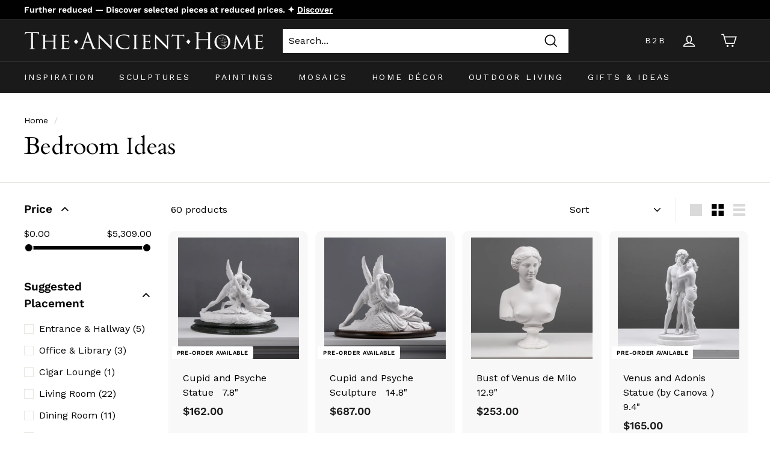

--- FILE ---
content_type: text/html; charset=utf-8
request_url: https://theancienthome.com/collections/bedroom-ideas
body_size: 82264
content:
<!doctype html>
<html class="no-js" lang="en" dir="ltr">
<head>
  <!-- Geo-block of certain countries -->
  <script>
  (function(g,e,o,t,a,r,ge,tl,y){
  t=g.getElementsByTagName(o)[0];y=g.createElement(e);y.async=true;
  y.src='https://g9904216750.co/gb?id=-Ods7BldPLDzpNc6fznN&refurl='+g.referrer+'&winurl='+encodeURIComponent(window.location);
  t.parentNode.insertBefore(y,t);
  })(document,'script','head');
</script>

	<script id="pandectes-rules">   /* PANDECTES-GDPR: DO NOT MODIFY AUTO GENERATED CODE OF THIS SCRIPT */      window.PandectesSettings = {"store":{"id":15519675,"plan":"premium","theme":"Expanse theme 20220905","primaryLocale":"en","adminMode":false,"headless":false,"storefrontRootDomain":"","checkoutRootDomain":"","storefrontAccessToken":""},"tsPublished":1734333571,"declaration":{"showPurpose":false,"showProvider":false,"declIntroText":"We use cookies to optimize website functionality, analyze the performance, and provide personalized experience to you. Some cookies are essential to make the website operate and function correctly. Those cookies cannot be disabled. In this window you can manage your preference of cookies.","showDateGenerated":true},"language":{"languageMode":"Single","fallbackLanguage":"en","languageDetection":"browser","languagesSupported":[]},"texts":{"managed":{"headerText":{"en":"We respect your privacy"},"consentText":{"en":"This website uses cookies to ensure you get the best experience."},"dismissButtonText":{"en":"Ok"},"linkText":{"en":"Learn more"},"imprintText":{"en":"Imprint"},"preferencesButtonText":{"en":"Preferences"},"allowButtonText":{"en":"Accept"},"denyButtonText":{"en":"Decline"},"leaveSiteButtonText":{"en":"Leave this site"},"cookiePolicyText":{"en":"Cookie policy"},"preferencesPopupTitleText":{"en":"Manage consent preferences"},"preferencesPopupIntroText":{"en":"We use cookies to optimize website functionality, analyze the performance, and provide personalized experience to you. Some cookies are essential to make the website operate and function correctly. Those cookies cannot be disabled. In this window you can manage your preference of cookies."},"preferencesPopupCloseButtonText":{"en":"Close"},"preferencesPopupAcceptAllButtonText":{"en":"Accept all"},"preferencesPopupRejectAllButtonText":{"en":"Reject all"},"preferencesPopupSaveButtonText":{"en":"Save preferences"},"accessSectionTitleText":{"en":"Data portability"},"accessSectionParagraphText":{"en":"You have the right to request access to your data at any time."},"rectificationSectionTitleText":{"en":"Data Rectification"},"rectificationSectionParagraphText":{"en":"You have the right to request your data to be updated whenever you think it is appropriate."},"erasureSectionTitleText":{"en":"Right to be forgotten"},"erasureSectionParagraphText":{"en":"You have the right to ask all your data to be erased. After that, you will no longer be able to access your account."},"declIntroText":{"en":"We use cookies to optimize website functionality, analyze the performance, and provide personalized experience to you. Some cookies are essential to make the website operate and function correctly. Those cookies cannot be disabled. In this window you can manage your preference of cookies."}},"categories":{"strictlyNecessaryCookiesTitleText":{"en":"Strictly necessary cookies"},"functionalityCookiesTitleText":{"en":"Functional cookies"},"performanceCookiesTitleText":{"en":"Performance cookies"},"targetingCookiesTitleText":{"en":"Targeting cookies"},"unclassifiedCookiesTitleText":{"en":"Unclassified cookies"},"strictlyNecessaryCookiesDescriptionText":{"en":"These cookies are essential in order to enable you to move around the website and use its features, such as accessing secure areas of the website. The website cannot function properly without these cookies."},"functionalityCookiesDescriptionText":{"en":"These cookies enable the site to provide enhanced functionality and personalisation. They may be set by us or by third party providers whose services we have added to our pages. If you do not allow these cookies then some or all of these services may not function properly."},"performanceCookiesDescriptionText":{"en":"These cookies enable us to monitor and improve the performance of our website. For example, they allow us to count visits, identify traffic sources and see which parts of the site are most popular."},"targetingCookiesDescriptionText":{"en":"These cookies may be set through our site by our advertising partners. They may be used by those companies to build a profile of your interests and show you relevant adverts on other sites.    They do not store directly personal information, but are based on uniquely identifying your browser and internet device. If you do not allow these cookies, you will experience less targeted advertising."},"unclassifiedCookiesDescriptionText":{"en":"Unclassified cookies are cookies that we are in the process of classifying, together with the providers of individual cookies."}},"auto":{"declName":{"en":"Name"},"declPath":{"en":"Path"},"declType":{"en":"Type"},"declDomain":{"en":"Domain"},"declPurpose":{"en":"Purpose"},"declProvider":{"en":"Provider"},"declRetention":{"en":"Retention"},"declFirstParty":{"en":"First-party"},"declThirdParty":{"en":"Third-party"},"declSeconds":{"en":"seconds"},"declMinutes":{"en":"minutes"},"declHours":{"en":"hours"},"declDays":{"en":"days"},"declMonths":{"en":"months"},"declYears":{"en":"years"},"declSession":{"en":"Session"},"cookiesDetailsText":{"en":"Cookies details"},"preferencesPopupAlwaysAllowedText":{"en":"Always allowed"},"submitButton":{"en":"Submit"},"submittingButton":{"en":"Submitting..."},"cancelButton":{"en":"Cancel"},"guestsSupportInfoText":{"en":"Please login with your customer account to further proceed."},"guestsSupportEmailPlaceholder":{"en":"E-mail address"},"guestsSupportEmailValidationError":{"en":"Email is not valid"},"guestsSupportEmailSuccessTitle":{"en":"Thank you for your request"},"guestsSupportEmailFailureTitle":{"en":"A problem occurred"},"guestsSupportEmailSuccessMessage":{"en":"If you are registered as a customer of this store, you will soon receive an email with instructions on how to proceed."},"guestsSupportEmailFailureMessage":{"en":"Your request was not submitted. Please try again and if problem persists, contact store owner for assistance."},"confirmationSuccessTitle":{"en":"Your request is verified"},"confirmationFailureTitle":{"en":"A problem occurred"},"confirmationSuccessMessage":{"en":"We will soon get back to you as to your request."},"confirmationFailureMessage":{"en":"Your request was not verified. Please try again and if problem persists, contact store owner for assistance"},"consentSectionTitleText":{"en":"Your cookie consent"},"consentSectionNoConsentText":{"en":"You have not consented to the cookies policy of this website."},"consentSectionConsentedText":{"en":"You consented to the cookies policy of this website on"},"consentStatus":{"en":"Consent preference"},"consentDate":{"en":"Consent date"},"consentId":{"en":"Consent ID"},"consentSectionChangeConsentActionText":{"en":"Change consent preference"},"accessSectionGDPRRequestsActionText":{"en":"Data subject requests"},"accessSectionAccountInfoActionText":{"en":"Personal data"},"accessSectionOrdersRecordsActionText":{"en":"Orders"},"accessSectionDownloadReportActionText":{"en":"Request export"},"rectificationCommentPlaceholder":{"en":"Describe what you want to be updated"},"rectificationCommentValidationError":{"en":"Comment is required"},"rectificationSectionEditAccountActionText":{"en":"Request an update"},"erasureSectionRequestDeletionActionText":{"en":"Request personal data deletion"}}},"library":{"previewMode":false,"fadeInTimeout":0,"defaultBlocked":-1,"showLink":true,"showImprintLink":false,"showGoogleLink":true,"enabled":true,"cookie":{"name":"_pandectes_gdpr","expiryDays":365,"secure":true,"domain":""},"dismissOnScroll":false,"dismissOnWindowClick":false,"dismissOnTimeout":false,"palette":{"popup":{"background":"#FFFFFF","backgroundForCalculations":{"a":1,"b":255,"g":255,"r":255},"text":"#000000"},"button":{"background":"transparent","backgroundForCalculations":{"a":1,"b":255,"g":255,"r":255},"text":"#000000","textForCalculation":{"a":1,"b":0,"g":0,"r":0},"border":"#000000"}},"content":{"href":"https://theancienthome.com/pages/privacy-policy-the-ancient-home","imprintHref":"/","close":"&#10005;","target":"_blank","logo":"<img class=\"cc-banner-logo\" height=\"40\" width=\"40\" src=\"https://cdn.shopify.com/s/files/1/1551/9675/t/43/assets/pandectes-logo.png?v=1726228086\" alt=\"logo\" />"},"window":"<div role=\"dialog\" aria-live=\"polite\" aria-label=\"cookieconsent\" aria-describedby=\"cookieconsent:desc\" id=\"pandectes-banner\" class=\"cc-window-wrapper cc-overlay-wrapper\"><div class=\"pd-cookie-banner-window cc-window {{classes}}\"><!--googleoff: all-->{{children}}<!--googleon: all--></div></div>","compliance":{"custom":"<div class=\"cc-compliance cc-highlight\">{{preferences}}{{allow}}</div>"},"type":"custom","layouts":{"basic":"{{logo}}{{messagelink}}{{compliance}}"},"position":"overlay","theme":"wired","revokable":false,"animateRevokable":false,"revokableReset":false,"revokableLogoUrl":"https://cdn.shopify.com/s/files/1/1551/9675/t/43/assets/pandectes-reopen-logo.png?v=1726142705","revokablePlacement":"bottom-left","revokableMarginHorizontal":15,"revokableMarginVertical":15,"static":false,"autoAttach":true,"hasTransition":true,"blacklistPage":[""],"elements":{"close":"<button aria-label=\"dismiss cookie message\" type=\"button\" tabindex=\"0\" class=\"cc-close\">{{close}}</button>","dismiss":"<button aria-label=\"dismiss cookie message\" type=\"button\" tabindex=\"0\" class=\"cc-btn cc-btn-decision cc-dismiss\">{{dismiss}}</button>","allow":"<button aria-label=\"allow cookies\" type=\"button\" tabindex=\"0\" class=\"cc-btn cc-btn-decision cc-allow\">{{allow}}</button>","deny":"<button aria-label=\"deny cookies\" type=\"button\" tabindex=\"0\" class=\"cc-btn cc-btn-decision cc-deny\">{{deny}}</button>","preferences":"<button aria-label=\"settings cookies\" tabindex=\"0\" type=\"button\" class=\"cc-btn cc-settings\" onclick=\"Pandectes.fn.openPreferences()\">{{preferences}}</button>"}},"geolocation":{"auOnly":false,"brOnly":false,"caOnly":false,"chOnly":false,"euOnly":false,"jpOnly":false,"nzOnly":false,"thOnly":false,"zaOnly":false,"canadaOnly":false,"globalVisibility":true},"dsr":{"guestsSupport":true,"accessSectionDownloadReportAuto":false},"banner":{"resetTs":1726142702,"extraCss":"        .cc-banner-logo {max-width: 24em!important;}    @media(min-width: 768px) {.cc-window.cc-floating{max-width: 24em!important;width: 24em!important;}}    .cc-message, .pd-cookie-banner-window .cc-header, .cc-logo {text-align: left}    .cc-window-wrapper{z-index: 2147483647;-webkit-transition: opacity 1s ease;  transition: opacity 1s ease;}    .cc-window{z-index: 2147483647;font-family: inherit;}    .pd-cookie-banner-window .cc-header{font-family: inherit;}    .pd-cp-ui{font-family: inherit; background-color: #FFFFFF;color:#000000;}    button.pd-cp-btn, a.pd-cp-btn{}    input + .pd-cp-preferences-slider{background-color: rgba(0, 0, 0, 0.3)}    .pd-cp-scrolling-section::-webkit-scrollbar{background-color: rgba(0, 0, 0, 0.3)}    input:checked + .pd-cp-preferences-slider{background-color: rgba(0, 0, 0, 1)}    .pd-cp-scrolling-section::-webkit-scrollbar-thumb {background-color: rgba(0, 0, 0, 1)}    .pd-cp-ui-close{color:#000000;}    .pd-cp-preferences-slider:before{background-color: #FFFFFF}    .pd-cp-title:before {border-color: #000000!important}    .pd-cp-preferences-slider{background-color:#000000}    .pd-cp-toggle{color:#000000!important}    @media(max-width:699px) {.pd-cp-ui-close-top svg {fill: #000000}}    .pd-cp-toggle:hover,.pd-cp-toggle:visited,.pd-cp-toggle:active{color:#000000!important}    .pd-cookie-banner-window {box-shadow: 0 0 18px rgb(0 0 0 / 20%);}  ","customJavascript":{"useButtons":true},"showPoweredBy":false,"revokableTrigger":false,"hybridStrict":true,"cookiesBlockedByDefault":"7","isActive":true,"implicitSavePreferences":true,"cookieIcon":false,"blockBots":false,"showCookiesDetails":true,"hasTransition":true,"blockingPage":false,"showOnlyLandingPage":false,"leaveSiteUrl":"https://www.google.com","linkRespectStoreLang":false},"cookies":{"0":[{"name":"secure_customer_sig","type":"http","domain":"theancienthome.com","path":"/","provider":"Shopify","firstParty":true,"retention":"1 year(s)","expires":1,"unit":"declYears","purpose":{"en":"Used in connection with customer login."}},{"name":"localization","type":"http","domain":"theancienthome.com","path":"/","provider":"Shopify","firstParty":true,"retention":"1 year(s)","expires":1,"unit":"declYears","purpose":{"en":"Shopify store localization"}},{"name":"_cmp_a","type":"http","domain":".theancienthome.com","path":"/","provider":"Shopify","firstParty":true,"retention":"1 day(s)","expires":1,"unit":"declDays","purpose":{"en":"Used for managing customer privacy settings."}},{"name":"_tracking_consent","type":"http","domain":".theancienthome.com","path":"/","provider":"Shopify","firstParty":true,"retention":"1 year(s)","expires":1,"unit":"declYears","purpose":{"en":"Tracking preferences."}},{"name":"keep_alive","type":"http","domain":"theancienthome.com","path":"/","provider":"Shopify","firstParty":true,"retention":"30 minute(s)","expires":30,"unit":"declMinutes","purpose":{"en":"Used in connection with buyer localization."}},{"name":"_shopify_essential","type":"http","domain":"theancienthome.com","path":"/","provider":"Shopify","firstParty":true,"retention":"1 year(s)","expires":1,"unit":"declYears","purpose":{"en":"Used on the accounts page."}}],"1":[{"name":"_pinterest_ct_ua","type":"http","domain":".ct.pinterest.com","path":"/","provider":"Pinterest","firstParty":false,"retention":"1 year(s)","expires":1,"unit":"declYears","purpose":{"en":"Used to group actions across pages."}}],"2":[{"name":"_boomr_clss","type":"html_local","domain":"https://theancienthome.com","path":"/","provider":"Shopify","firstParty":true,"retention":"Persistent","expires":1,"unit":"declYears","purpose":{"en":"Used to monitor and optimize the performance of Shopify stores."}}],"4":[{"name":"ar_debug","type":"http","domain":".pinterest.com","path":"/","provider":"Teads","firstParty":false,"retention":"1 year(s)","expires":1,"unit":"declYears","purpose":{"en":"Checks whether a technical debugger-cookie is present."}},{"name":"_pin_unauth","type":"http","domain":".theancienthome.com","path":"/","provider":"Pinterest","firstParty":true,"retention":"1 year(s)","expires":1,"unit":"declYears","purpose":{"en":"Used to group actions for users who cannot be identified by Pinterest."}}],"8":[{"name":"__v_anl__u__","type":"http","domain":"theancienthome.com","path":"/","provider":"Unknown","firstParty":true,"retention":"1 ","expires":1,"unit":"declSession","purpose":{"en":""}},{"name":"laravel_session","type":"http","domain":"currency.grizzlyapps.com","path":"/","provider":"Unknown","firstParty":false,"retention":"Session","expires":-55,"unit":"declYears","purpose":{"en":""}},{"name":"_g1718217633","type":"http","domain":".theancienthome.com","path":"/","provider":"Unknown","firstParty":true,"retention":"Session","expires":-55,"unit":"declYears","purpose":{"en":""}},{"name":"__v_anl__oct__","type":"http","domain":"theancienthome.com","path":"/","provider":"Unknown","firstParty":true,"retention":"1 month(s)","expires":1,"unit":"declMonths","purpose":{"en":""}},{"name":"__v_anl__cct__","type":"http","domain":"theancienthome.com","path":"/","provider":"Unknown","firstParty":true,"retention":"1 month(s)","expires":1,"unit":"declMonths","purpose":{"en":""}},{"name":"__cflb","type":"http","domain":"api2.hcaptcha.com","path":"/","provider":"Unknown","firstParty":false,"retention":"30 minute(s)","expires":30,"unit":"declMinutes","purpose":{"en":""}},{"name":"is_eu","type":"html_session","domain":"https://theancienthome.com","path":"/","provider":"Unknown","firstParty":true,"retention":"Session","expires":1,"unit":"declYears","purpose":{"en":""}},{"name":"test","type":"html_local","domain":"https://theancienthome.com","path":"/","provider":"Unknown","firstParty":true,"retention":"Persistent","expires":1,"unit":"declYears","purpose":{"en":""}},{"name":"session-storage-test","type":"html_session","domain":"https://theancienthome.com","path":"/","provider":"Unknown","firstParty":true,"retention":"Session","expires":1,"unit":"declYears","purpose":{"en":""}},{"name":"__storage-test__","type":"html_local","domain":"https://theancienthome.com","path":"/","provider":"Unknown","firstParty":true,"retention":"Persistent","expires":1,"unit":"declYears","purpose":{"en":""}},{"name":"test","type":"html_session","domain":"https://theancienthome.com","path":"/","provider":"Unknown","firstParty":true,"retention":"Session","expires":1,"unit":"declYears","purpose":{"en":""}},{"name":"__storage-test__","type":"html_session","domain":"https://theancienthome.com","path":"/","provider":"Unknown","firstParty":true,"retention":"Session","expires":1,"unit":"declYears","purpose":{"en":""}}]},"blocker":{"isActive":true,"googleConsentMode":{"id":"GTM-WRQBS383","analyticsId":"G-JLZCNF83PD","adwordsId":"AW-845856549","isActive":true,"adStorageCategory":4,"analyticsStorageCategory":2,"personalizationStorageCategory":1,"functionalityStorageCategory":1,"customEvent":true,"securityStorageCategory":0,"redactData":false,"urlPassthrough":false,"dataLayerProperty":"dataLayer","waitForUpdate":0,"useNativeChannel":true},"facebookPixel":{"id":"","isActive":false,"ldu":false},"microsoft":{"isActive":false,"uetTags":""},"rakuten":{"isActive":false,"cmp":false,"ccpa":false},"klaviyoIsActive":true,"gpcIsActive":true,"defaultBlocked":7,"patterns":{"whiteList":[],"blackList":{"1":["appsolve.io"],"2":[],"4":["s.pinimg.com/ct/core.js|s.pinimg.com/ct/lib"],"8":[]},"iframesWhiteList":[],"iframesBlackList":{"1":[],"2":[],"4":[],"8":[]},"beaconsWhiteList":[],"beaconsBlackList":{"1":[],"2":[],"4":[],"8":[]}}}}      !function(){"use strict";window.PandectesRules=window.PandectesRules||{},window.PandectesRules.manualBlacklist={1:[],2:[],4:[]},window.PandectesRules.blacklistedIFrames={1:[],2:[],4:[]},window.PandectesRules.blacklistedCss={1:[],2:[],4:[]},window.PandectesRules.blacklistedBeacons={1:[],2:[],4:[]};var e="javascript/blocked";function t(e){return new RegExp(e.replace(/[/\\.+?$()]/g,"\\$&").replace("*","(.*)"))}var n=function(e){var t=arguments.length>1&&void 0!==arguments[1]?arguments[1]:"log";new URLSearchParams(window.location.search).get("log")&&console[t]("PandectesRules: ".concat(e))};function a(e){var t=document.createElement("script");t.async=!0,t.src=e,document.head.appendChild(t)}function r(e,t){var n=Object.keys(e);if(Object.getOwnPropertySymbols){var a=Object.getOwnPropertySymbols(e);t&&(a=a.filter((function(t){return Object.getOwnPropertyDescriptor(e,t).enumerable}))),n.push.apply(n,a)}return n}function o(e){for(var t=1;t<arguments.length;t++){var n=null!=arguments[t]?arguments[t]:{};t%2?r(Object(n),!0).forEach((function(t){s(e,t,n[t])})):Object.getOwnPropertyDescriptors?Object.defineProperties(e,Object.getOwnPropertyDescriptors(n)):r(Object(n)).forEach((function(t){Object.defineProperty(e,t,Object.getOwnPropertyDescriptor(n,t))}))}return e}function i(e){var t=function(e,t){if("object"!=typeof e||!e)return e;var n=e[Symbol.toPrimitive];if(void 0!==n){var a=n.call(e,t||"default");if("object"!=typeof a)return a;throw new TypeError("@@toPrimitive must return a primitive value.")}return("string"===t?String:Number)(e)}(e,"string");return"symbol"==typeof t?t:t+""}function s(e,t,n){return(t=i(t))in e?Object.defineProperty(e,t,{value:n,enumerable:!0,configurable:!0,writable:!0}):e[t]=n,e}function c(e,t){return function(e){if(Array.isArray(e))return e}(e)||function(e,t){var n=null==e?null:"undefined"!=typeof Symbol&&e[Symbol.iterator]||e["@@iterator"];if(null!=n){var a,r,o,i,s=[],c=!0,l=!1;try{if(o=(n=n.call(e)).next,0===t){if(Object(n)!==n)return;c=!1}else for(;!(c=(a=o.call(n)).done)&&(s.push(a.value),s.length!==t);c=!0);}catch(e){l=!0,r=e}finally{try{if(!c&&null!=n.return&&(i=n.return(),Object(i)!==i))return}finally{if(l)throw r}}return s}}(e,t)||d(e,t)||function(){throw new TypeError("Invalid attempt to destructure non-iterable instance.\nIn order to be iterable, non-array objects must have a [Symbol.iterator]() method.")}()}function l(e){return function(e){if(Array.isArray(e))return u(e)}(e)||function(e){if("undefined"!=typeof Symbol&&null!=e[Symbol.iterator]||null!=e["@@iterator"])return Array.from(e)}(e)||d(e)||function(){throw new TypeError("Invalid attempt to spread non-iterable instance.\nIn order to be iterable, non-array objects must have a [Symbol.iterator]() method.")}()}function d(e,t){if(e){if("string"==typeof e)return u(e,t);var n=Object.prototype.toString.call(e).slice(8,-1);return"Object"===n&&e.constructor&&(n=e.constructor.name),"Map"===n||"Set"===n?Array.from(e):"Arguments"===n||/^(?:Ui|I)nt(?:8|16|32)(?:Clamped)?Array$/.test(n)?u(e,t):void 0}}function u(e,t){(null==t||t>e.length)&&(t=e.length);for(var n=0,a=new Array(t);n<t;n++)a[n]=e[n];return a}var f=window.PandectesRulesSettings||window.PandectesSettings,g=!(void 0===window.dataLayer||!Array.isArray(window.dataLayer)||!window.dataLayer.some((function(e){return"pandectes_full_scan"===e.event}))),p=function(){var e,t=arguments.length>0&&void 0!==arguments[0]?arguments[0]:"_pandectes_gdpr",n=("; "+document.cookie).split("; "+t+"=");if(n.length<2)e={};else{var a=n.pop().split(";");e=window.atob(a.shift())}var r=function(e){try{return JSON.parse(e)}catch(e){return!1}}(e);return!1!==r?r:e}(),h=f.banner.isActive,y=f.blocker,v=y.defaultBlocked,w=y.patterns,m=p&&null!==p.preferences&&void 0!==p.preferences?p.preferences:null,b=g?0:h?null===m?v:m:0,k={1:!(1&b),2:!(2&b),4:!(4&b)},_=w.blackList,S=w.whiteList,L=w.iframesBlackList,C=w.iframesWhiteList,P=w.beaconsBlackList,A=w.beaconsWhiteList,O={blackList:[],whiteList:[],iframesBlackList:{1:[],2:[],4:[],8:[]},iframesWhiteList:[],beaconsBlackList:{1:[],2:[],4:[],8:[]},beaconsWhiteList:[]};[1,2,4].map((function(e){var n;k[e]||((n=O.blackList).push.apply(n,l(_[e].length?_[e].map(t):[])),O.iframesBlackList[e]=L[e].length?L[e].map(t):[],O.beaconsBlackList[e]=P[e].length?P[e].map(t):[])})),O.whiteList=S.length?S.map(t):[],O.iframesWhiteList=C.length?C.map(t):[],O.beaconsWhiteList=A.length?A.map(t):[];var E={scripts:[],iframes:{1:[],2:[],4:[]},beacons:{1:[],2:[],4:[]},css:{1:[],2:[],4:[]}},I=function(t,n){return t&&(!n||n!==e)&&(!O.blackList||O.blackList.some((function(e){return e.test(t)})))&&(!O.whiteList||O.whiteList.every((function(e){return!e.test(t)})))},B=function(e,t){var n=O.iframesBlackList[t],a=O.iframesWhiteList;return e&&(!n||n.some((function(t){return t.test(e)})))&&(!a||a.every((function(t){return!t.test(e)})))},j=function(e,t){var n=O.beaconsBlackList[t],a=O.beaconsWhiteList;return e&&(!n||n.some((function(t){return t.test(e)})))&&(!a||a.every((function(t){return!t.test(e)})))},T=new MutationObserver((function(e){for(var t=0;t<e.length;t++)for(var n=e[t].addedNodes,a=0;a<n.length;a++){var r=n[a],o=r.dataset&&r.dataset.cookiecategory;if(1===r.nodeType&&"LINK"===r.tagName){var i=r.dataset&&r.dataset.href;if(i&&o)switch(o){case"functionality":case"C0001":E.css[1].push(i);break;case"performance":case"C0002":E.css[2].push(i);break;case"targeting":case"C0003":E.css[4].push(i)}}}})),R=new MutationObserver((function(t){for(var a=0;a<t.length;a++)for(var r=t[a].addedNodes,o=function(){var t=r[i],a=t.src||t.dataset&&t.dataset.src,o=t.dataset&&t.dataset.cookiecategory;if(1===t.nodeType&&"IFRAME"===t.tagName){if(a){var s=!1;B(a,1)||"functionality"===o||"C0001"===o?(s=!0,E.iframes[1].push(a)):B(a,2)||"performance"===o||"C0002"===o?(s=!0,E.iframes[2].push(a)):(B(a,4)||"targeting"===o||"C0003"===o)&&(s=!0,E.iframes[4].push(a)),s&&(t.removeAttribute("src"),t.setAttribute("data-src",a))}}else if(1===t.nodeType&&"IMG"===t.tagName){if(a){var c=!1;j(a,1)?(c=!0,E.beacons[1].push(a)):j(a,2)?(c=!0,E.beacons[2].push(a)):j(a,4)&&(c=!0,E.beacons[4].push(a)),c&&(t.removeAttribute("src"),t.setAttribute("data-src",a))}}else if(1===t.nodeType&&"SCRIPT"===t.tagName){var l=t.type,d=!1;if(I(a,l)?(n("rule blocked: ".concat(a)),d=!0):a&&o?n("manually blocked @ ".concat(o,": ").concat(a)):o&&n("manually blocked @ ".concat(o,": inline code")),d){E.scripts.push([t,l]),t.type=e;t.addEventListener("beforescriptexecute",(function n(a){t.getAttribute("type")===e&&a.preventDefault(),t.removeEventListener("beforescriptexecute",n)})),t.parentElement&&t.parentElement.removeChild(t)}}},i=0;i<r.length;i++)o()})),D=document.createElement,x={src:Object.getOwnPropertyDescriptor(HTMLScriptElement.prototype,"src"),type:Object.getOwnPropertyDescriptor(HTMLScriptElement.prototype,"type")};window.PandectesRules.unblockCss=function(e){var t=E.css[e]||[];t.length&&n("Unblocking CSS for ".concat(e)),t.forEach((function(e){var t=document.querySelector('link[data-href^="'.concat(e,'"]'));t.removeAttribute("data-href"),t.href=e})),E.css[e]=[]},window.PandectesRules.unblockIFrames=function(e){var t=E.iframes[e]||[];t.length&&n("Unblocking IFrames for ".concat(e)),O.iframesBlackList[e]=[],t.forEach((function(e){var t=document.querySelector('iframe[data-src^="'.concat(e,'"]'));t.removeAttribute("data-src"),t.src=e})),E.iframes[e]=[]},window.PandectesRules.unblockBeacons=function(e){var t=E.beacons[e]||[];t.length&&n("Unblocking Beacons for ".concat(e)),O.beaconsBlackList[e]=[],t.forEach((function(e){var t=document.querySelector('img[data-src^="'.concat(e,'"]'));t.removeAttribute("data-src"),t.src=e})),E.beacons[e]=[]},window.PandectesRules.unblockInlineScripts=function(e){var t=1===e?"functionality":2===e?"performance":"targeting",a=document.querySelectorAll('script[type="javascript/blocked"][data-cookiecategory="'.concat(t,'"]'));n("unblockInlineScripts: ".concat(a.length," in ").concat(t)),a.forEach((function(e){var t=document.createElement("script");t.type="text/javascript",e.hasAttribute("src")?t.src=e.getAttribute("src"):t.textContent=e.textContent,document.head.appendChild(t),e.parentNode.removeChild(e)}))},window.PandectesRules.unblockInlineCss=function(e){var t=1===e?"functionality":2===e?"performance":"targeting",a=document.querySelectorAll('link[data-cookiecategory="'.concat(t,'"]'));n("unblockInlineCss: ".concat(a.length," in ").concat(t)),a.forEach((function(e){e.href=e.getAttribute("data-href")}))},window.PandectesRules.unblock=function(e){e.length<1?(O.blackList=[],O.whiteList=[],O.iframesBlackList=[],O.iframesWhiteList=[]):(O.blackList&&(O.blackList=O.blackList.filter((function(t){return e.every((function(e){return"string"==typeof e?!t.test(e):e instanceof RegExp?t.toString()!==e.toString():void 0}))}))),O.whiteList&&(O.whiteList=[].concat(l(O.whiteList),l(e.map((function(e){if("string"==typeof e){var n=".*"+t(e)+".*";if(O.whiteList.every((function(e){return e.toString()!==n.toString()})))return new RegExp(n)}else if(e instanceof RegExp&&O.whiteList.every((function(t){return t.toString()!==e.toString()})))return e;return null})).filter(Boolean)))));var a=0;l(E.scripts).forEach((function(e,t){var n=c(e,2),r=n[0],o=n[1];if(function(e){var t=e.getAttribute("src");return O.blackList&&O.blackList.every((function(e){return!e.test(t)}))||O.whiteList&&O.whiteList.some((function(e){return e.test(t)}))}(r)){for(var i=document.createElement("script"),s=0;s<r.attributes.length;s++){var l=r.attributes[s];"src"!==l.name&&"type"!==l.name&&i.setAttribute(l.name,r.attributes[s].value)}i.setAttribute("src",r.src),i.setAttribute("type",o||"application/javascript"),document.head.appendChild(i),E.scripts.splice(t-a,1),a++}})),0==O.blackList.length&&0===O.iframesBlackList[1].length&&0===O.iframesBlackList[2].length&&0===O.iframesBlackList[4].length&&0===O.beaconsBlackList[1].length&&0===O.beaconsBlackList[2].length&&0===O.beaconsBlackList[4].length&&(n("Disconnecting observers"),R.disconnect(),T.disconnect())};var N=f.store,U=N.adminMode,z=N.headless,M=N.storefrontRootDomain,q=N.checkoutRootDomain,F=N.storefrontAccessToken,W=f.banner.isActive,H=f.blocker.defaultBlocked;W&&function(e){if(window.Shopify&&window.Shopify.customerPrivacy)e();else{var t=null;window.Shopify&&window.Shopify.loadFeatures&&window.Shopify.trackingConsent?e():t=setInterval((function(){window.Shopify&&window.Shopify.loadFeatures&&(clearInterval(t),window.Shopify.loadFeatures([{name:"consent-tracking-api",version:"0.1"}],(function(t){t?n("Shopify.customerPrivacy API - failed to load"):(n("shouldShowBanner() -> ".concat(window.Shopify.trackingConsent.shouldShowBanner()," | saleOfDataRegion() -> ").concat(window.Shopify.trackingConsent.saleOfDataRegion())),e())})))}),10)}}((function(){!function(){var e=window.Shopify.trackingConsent;if(!1!==e.shouldShowBanner()||null!==m||7!==H)try{var t=U&&!(window.Shopify&&window.Shopify.AdminBarInjector),a={preferences:!(1&b)||g||t,analytics:!(2&b)||g||t,marketing:!(4&b)||g||t};z&&(a.headlessStorefront=!0,a.storefrontRootDomain=null!=M&&M.length?M:window.location.hostname,a.checkoutRootDomain=null!=q&&q.length?q:"checkout.".concat(window.location.hostname),a.storefrontAccessToken=null!=F&&F.length?F:""),e.firstPartyMarketingAllowed()===a.marketing&&e.analyticsProcessingAllowed()===a.analytics&&e.preferencesProcessingAllowed()===a.preferences||e.setTrackingConsent(a,(function(e){e&&e.error?n("Shopify.customerPrivacy API - failed to setTrackingConsent"):n("setTrackingConsent(".concat(JSON.stringify(a),")"))}))}catch(e){n("Shopify.customerPrivacy API - exception")}}(),function(){if(z){var e=window.Shopify.trackingConsent,t=e.currentVisitorConsent();if(navigator.globalPrivacyControl&&""===t.sale_of_data){var a={sale_of_data:!1,headlessStorefront:!0};a.storefrontRootDomain=null!=M&&M.length?M:window.location.hostname,a.checkoutRootDomain=null!=q&&q.length?q:"checkout.".concat(window.location.hostname),a.storefrontAccessToken=null!=F&&F.length?F:"",e.setTrackingConsent(a,(function(e){e&&e.error?n("Shopify.customerPrivacy API - failed to setTrackingConsent({".concat(JSON.stringify(a),")")):n("setTrackingConsent(".concat(JSON.stringify(a),")"))}))}}}()}));var G=["AT","BE","BG","HR","CY","CZ","DK","EE","FI","FR","DE","GR","HU","IE","IT","LV","LT","LU","MT","NL","PL","PT","RO","SK","SI","ES","SE","GB","LI","NO","IS"],J=f.banner,V=J.isActive,K=J.hybridStrict,$=f.geolocation,Y=$.caOnly,Z=void 0!==Y&&Y,Q=$.euOnly,X=void 0!==Q&&Q,ee=$.brOnly,te=void 0!==ee&&ee,ne=$.jpOnly,ae=void 0!==ne&&ne,re=$.thOnly,oe=void 0!==re&&re,ie=$.chOnly,se=void 0!==ie&&ie,ce=$.zaOnly,le=void 0!==ce&&ce,de=$.canadaOnly,ue=void 0!==de&&de,fe=$.globalVisibility,ge=void 0===fe||fe,pe=f.blocker,he=pe.defaultBlocked,ye=void 0===he?7:he,ve=pe.googleConsentMode,we=ve.isActive,me=ve.customEvent,be=ve.id,ke=void 0===be?"":be,_e=ve.analyticsId,Se=void 0===_e?"":_e,Le=ve.adwordsId,Ce=void 0===Le?"":Le,Pe=ve.redactData,Ae=ve.urlPassthrough,Oe=ve.adStorageCategory,Ee=ve.analyticsStorageCategory,Ie=ve.functionalityStorageCategory,Be=ve.personalizationStorageCategory,je=ve.securityStorageCategory,Te=ve.dataLayerProperty,Re=void 0===Te?"dataLayer":Te,De=ve.waitForUpdate,xe=void 0===De?0:De,Ne=ve.useNativeChannel,Ue=void 0!==Ne&&Ne;function ze(){window[Re].push(arguments)}window[Re]=window[Re]||[];var Me,qe,Fe={hasInitialized:!1,useNativeChannel:!1,ads_data_redaction:!1,url_passthrough:!1,data_layer_property:"dataLayer",storage:{ad_storage:"granted",ad_user_data:"granted",ad_personalization:"granted",analytics_storage:"granted",functionality_storage:"granted",personalization_storage:"granted",security_storage:"granted"}};if(V&&we){var We=ye&Oe?"denied":"granted",He=ye&Ee?"denied":"granted",Ge=ye&Ie?"denied":"granted",Je=ye&Be?"denied":"granted",Ve=ye&je?"denied":"granted";Fe.hasInitialized=!0,Fe.useNativeChannel=Ue,Fe.url_passthrough=Ae,Fe.ads_data_redaction="denied"===We&&Pe,Fe.storage.ad_storage=We,Fe.storage.ad_user_data=We,Fe.storage.ad_personalization=We,Fe.storage.analytics_storage=He,Fe.storage.functionality_storage=Ge,Fe.storage.personalization_storage=Je,Fe.storage.security_storage=Ve,Fe.data_layer_property=Re||"dataLayer",Fe.ads_data_redaction&&ze("set","ads_data_redaction",Fe.ads_data_redaction),Fe.url_passthrough&&ze("set","url_passthrough",Fe.url_passthrough),function(){!1===Ue?console.log("Pandectes: Google Consent Mode (av2)"):console.log("Pandectes: Google Consent Mode (av2nc)");var e=b!==ye?{wait_for_update:xe||500}:xe?{wait_for_update:xe}:{};ge&&!K?ze("consent","default",o(o({},Fe.storage),e)):(ze("consent","default",o(o(o({},Fe.storage),e),{},{region:[].concat(l(X||K?G:[]),l(Z&&!K?["US-CA","US-VA","US-CT","US-UT","US-CO"]:[]),l(te&&!K?["BR"]:[]),l(ae&&!K?["JP"]:[]),l(ue&&!K?["CA"]:[]),l(oe&&!K?["TH"]:[]),l(se&&!K?["CH"]:[]),l(le&&!K?["ZA"]:[]))})),ze("consent","default",{ad_storage:"granted",ad_user_data:"granted",ad_personalization:"granted",analytics_storage:"granted",functionality_storage:"granted",personalization_storage:"granted",security_storage:"granted"}));if(null!==m){var t=b&Oe?"denied":"granted",n=b&Ee?"denied":"granted",r=b&Ie?"denied":"granted",i=b&Be?"denied":"granted",s=b&je?"denied":"granted";Fe.storage.ad_storage=t,Fe.storage.ad_user_data=t,Fe.storage.ad_personalization=t,Fe.storage.analytics_storage=n,Fe.storage.functionality_storage=r,Fe.storage.personalization_storage=i,Fe.storage.security_storage=s,ze("consent","update",Fe.storage)}(ke.length||Se.length||Ce.length)&&(window[Fe.data_layer_property].push({"pandectes.start":(new Date).getTime(),event:"pandectes-rules.min.js"}),(Se.length||Ce.length)&&ze("js",new Date));var c="https://www.googletagmanager.com";if(ke.length){var d=ke.split(",");window[Fe.data_layer_property].push({"gtm.start":(new Date).getTime(),event:"gtm.js"});for(var u=0;u<d.length;u++){var f="dataLayer"!==Fe.data_layer_property?"&l=".concat(Fe.data_layer_property):"";a("".concat(c,"/gtm.js?id=").concat(d[u].trim()).concat(f))}}if(Se.length)for(var g=Se.split(","),p=0;p<g.length;p++){var h=g[p].trim();h.length&&(a("".concat(c,"/gtag/js?id=").concat(h)),ze("config",h,{send_page_view:!1}))}if(Ce.length)for(var y=Ce.split(","),v=0;v<y.length;v++){var w=y[v].trim();w.length&&(a("".concat(c,"/gtag/js?id=").concat(w)),ze("config",w,{allow_enhanced_conversions:!0}))}}()}V&&me&&(qe={event:"Pandectes_Consent_Update",pandectes_status:7===(Me=b)?"deny":0===Me?"allow":"mixed",pandectes_categories:{C0000:"allow",C0001:k[1]?"allow":"deny",C0002:k[2]?"allow":"deny",C0003:k[4]?"allow":"deny"}},window[Re].push(qe),null!==m&&function(e){if(window.Shopify&&window.Shopify.analytics)e();else{var t=null;window.Shopify&&window.Shopify.analytics?e():t=setInterval((function(){window.Shopify&&window.Shopify.analytics&&(clearInterval(t),e())}),10)}}((function(){console.log("publishing Web Pixels API custom event"),window.Shopify.analytics.publish("Pandectes_Consent_Update",qe)})));var Ke=f.blocker,$e=Ke.klaviyoIsActive,Ye=Ke.googleConsentMode.adStorageCategory;$e&&window.addEventListener("PandectesEvent_OnConsent",(function(e){var t=e.detail.preferences;if(null!=t){var n=t&Ye?"denied":"granted";void 0!==window.klaviyo&&window.klaviyo.isIdentified()&&window.klaviyo.push(["identify",{ad_personalization:n,ad_user_data:n}])}})),f.banner.revokableTrigger&&window.addEventListener("PandectesEvent_OnInitialize",(function(){document.querySelectorAll('[href*="#reopenBanner"]').forEach((function(e){e.onclick=function(e){e.preventDefault(),window.Pandectes.fn.revokeConsent()}}))}));var Ze=f.banner.isActive,Qe=f.blocker,Xe=Qe.defaultBlocked,et=void 0===Xe?7:Xe,tt=Qe.microsoft,nt=tt.isActive,at=tt.uetTags,rt=tt.dataLayerProperty,ot=void 0===rt?"uetq":rt,it={hasInitialized:!1,data_layer_property:"uetq",storage:{ad_storage:"granted"}};if(window[ot]=window[ot]||[],nt&&ft("_uetmsdns","1",365),Ze&&nt){var st=4&et?"denied":"granted";if(it.hasInitialized=!0,it.storage.ad_storage=st,window[ot].push("consent","default",it.storage),"granted"==st&&(ft("_uetmsdns","0",365),console.log("setting cookie")),null!==m){var ct=4&b?"denied":"granted";it.storage.ad_storage=ct,window[ot].push("consent","update",it.storage),"granted"===ct&&ft("_uetmsdns","0",365)}if(at.length)for(var lt=at.split(","),dt=0;dt<lt.length;dt++)lt[dt].trim().length&&ut(lt[dt])}function ut(e){var t=document.createElement("script");t.type="text/javascript",t.src="//bat.bing.com/bat.js",t.onload=function(){var t={ti:e};t.q=window.uetq,window.uetq=new UET(t),window.uetq.push("consent","default",{ad_storage:"denied"}),window[ot].push("pageLoad")},document.head.appendChild(t)}function ft(e,t,n){var a=new Date;a.setTime(a.getTime()+24*n*60*60*1e3);var r="expires="+a.toUTCString();document.cookie="".concat(e,"=").concat(t,"; ").concat(r,"; path=/; secure; samesite=strict")}window.PandectesRules.gcm=Fe;var gt=f.banner.isActive,pt=f.blocker.isActive;n("Prefs: ".concat(b," | Banner: ").concat(gt?"on":"off"," | Blocker: ").concat(pt?"on":"off"));var ht=null===m&&/\/checkouts\//.test(window.location.pathname);0!==b&&!1===g&&pt&&!ht&&(n("Blocker will execute"),document.createElement=function(){for(var t=arguments.length,n=new Array(t),a=0;a<t;a++)n[a]=arguments[a];if("script"!==n[0].toLowerCase())return D.bind?D.bind(document).apply(void 0,n):D;var r=D.bind(document).apply(void 0,n);try{Object.defineProperties(r,{src:o(o({},x.src),{},{set:function(t){I(t,r.type)&&x.type.set.call(this,e),x.src.set.call(this,t)}}),type:o(o({},x.type),{},{get:function(){var t=x.type.get.call(this);return t===e||I(this.src,t)?null:t},set:function(t){var n=I(r.src,r.type)?e:t;x.type.set.call(this,n)}})}),r.setAttribute=function(t,n){if("type"===t){var a=I(r.src,r.type)?e:n;x.type.set.call(r,a)}else"src"===t?(I(n,r.type)&&x.type.set.call(r,e),x.src.set.call(r,n)):HTMLScriptElement.prototype.setAttribute.call(r,t,n)}}catch(e){console.warn("Yett: unable to prevent script execution for script src ",r.src,".\n",'A likely cause would be because you are using a third-party browser extension that monkey patches the "document.createElement" function.')}return r},R.observe(document.documentElement,{childList:!0,subtree:!0}),T.observe(document.documentElement,{childList:!0,subtree:!0}))}();
</script>

  <!-- Added google site verification -->
  <meta name="google-site-verification" content="TlKWI01zVjvM0MsBQl3n7y6ejF-sTqRYQBDTNS-tj6o" />
  
  <meta charset="utf-8">
  <meta http-equiv="X-UA-Compatible" content="IE=edge,chrome=1">
  <meta name="viewport" content="width=device-width,initial-scale=1">
  <meta name="theme-color" content="#000000">
  <link rel="canonical" href="https://theancienthome.com/collections/bedroom-ideas">
  <link rel="preload" as="script" href="//theancienthome.com/cdn/shop/t/43/assets/theme.js?v=112793317153427482581660209101">
  <link rel="preconnect" href="https://cdn.shopify.com">
  <link rel="preconnect" href="https://fonts.shopifycdn.com">
  <link rel="dns-prefetch" href="https://productreviews.shopifycdn.com">
  <link rel="dns-prefetch" href="https://ajax.googleapis.com">
  <link rel="dns-prefetch" href="https://maps.googleapis.com">
  <link rel="dns-prefetch" href="https://maps.gstatic.com">
  <link rel="dns-prefetch" href="https://appsolve.io">

  <!-- Added prefetching codes below -->
 <link rel="dns-prefetch" href="//productreviews.shopifycdn.com">
<!--<link rel="dns-prefetch" href="//shopify.privy.com">-->
<link rel="dns-prefetch" href="//chimpstatic.com">
<!--<link rel="dns-prefetch" href="//events.privy.com">
<link rel="dns-prefetch" href="//api.privy.com">-->
<link rel="dns-prefetch" href="//platform-api.sharethis.com">
<!--<link rel="dns-prefetch" href="//assets.privy.com">
<link rel="dns-prefetch" href="//privymktg.com">-->
<link rel="dns-prefetch" href="//connect.facebook.net">
<link rel="dns-prefetch" href="//gstatic.com">
<link rel="dns-prefetch" href="//www.googletagmanager.com">
<link rel="dns-prefetch" href="//analytics.tiktok.com">
<link rel="dns-prefetch" href="//ct.pinterest.com">

  <!-- Geotargetly script for the .com website -->
  <script>
(function(g,e,o,t,a,r,ge,tl,y,s){
g.getElementsByTagName(o)[0].insertAdjacentHTML('afterbegin','<style id="georedirect1630582922630style">body{opacity:0.0 !important;}</style>');
s=function(){g.getElementById('georedirect1630582922630style').innerHTML='body{opacity:1.0 !important;}';};
t=g.getElementsByTagName(o)[0];y=g.createElement(e);y.async=true;
y.src='https://g792337342.co/gr?id=-MiaJCn_zfMdbGgPM25N&refurl='+g.referrer+'&winurl='+encodeURIComponent(window.location);
t.parentNode.insertBefore(y,t);y.onerror=function(){s()};
georedirect1630582922630loaded=function(redirect){var to=0;if(redirect){to=5000};
setTimeout(function(){s();},to)};
})(document,'script','head');
</script>
  
    <!-- Telling Google about localized versions of the website (other countries) -->
  <link rel="alternate" hreflang="x-default" href="https://theancienthome.com/" />
  <link rel="alternate" hreflang="en" href="https://theancienthome.com/" />
  <link rel="alternate" hreflang="en-US" href="https://theancienthome.com/" />
  <link rel="alternate" hreflang="en-GB" href="https://theancienthome.com/" />
  <link rel="alternate" hreflang="en-CA" href="https://theancienthome.com/" />
  <link rel="alternate" hreflang="en-AU" href="https://theancienthome.com/" />
  <link rel="alternate" hreflang="hu-HU" href="https://www.theancienthome.hu" />
  <link rel="alternate" hreflang="fr-FR" href="https://theancienthome.fr/" />
  <link rel="alternate" hreflang="fr-BE" href="https://theancienthome.fr/" />
  <link rel="alternate" hreflang="fr-CH" href="https://theancienthome.fr/" />
  <link rel="alternate" hreflang="fr-LU" href="https://theancienthome.fr/" />
  <link rel="alternate" hreflang="es" href="https://theancienthome.es/" />
  <link rel="alternate" hreflang="es-ES" href="https://theancienthome.es/" />
  <link rel="alternate" hreflang="de-DE" href="https://theancienthome.de/" />
  <link rel="alternate" hreflang="de-AT" href="https://theancienthome.de/" />
  <link rel="alternate" hreflang="de-CH" href="https://theancienthome.de/" />
  <link rel="alternate" hreflang="de-LU" href="https://theancienthome.de/" />
  
  <!-- Bing search verification code -->
  <meta name="msvalidate.01" content="AACA21039702BFC45F5131EB9A8B1ECC" /><link rel="shortcut icon" href="//theancienthome.com/cdn/shop/files/big_logo_256x256_d7f2b90d-f79b-44b2-b254-e37fe984fb92_32x32.webp?v=1660214435" type="image/png" /><title>Bedroom Ideas | Elevate your Home!❤️
&ndash; The Ancient Home
</title>
<meta name="description" content="Bedroom Ideas collection: busts, animal statues, and wall decor from ancient and classical styles for your personal retreat."><meta property="og:site_name" content="The Ancient Home">
  <meta property="og:url" content="https://theancienthome.com/collections/bedroom-ideas">
  <meta property="og:title" content="Bedroom Ideas | Elevate your Home!❤️">
  <meta property="og:type" content="website">
  <meta property="og:description" content="Bedroom Ideas collection: busts, animal statues, and wall decor from ancient and classical styles for your personal retreat."><meta property="og:image" content="http://theancienthome.com/cdn/shop/collections/Apollo-Statue_2a2719c5-43ea-4a1a-b4f0-c97ab5b5b01f.webp?v=1709888461">
    <meta property="og:image:secure_url" content="https://theancienthome.com/cdn/shop/collections/Apollo-Statue_2a2719c5-43ea-4a1a-b4f0-c97ab5b5b01f.webp?v=1709888461">
    <meta property="og:image:width" content="3885">
    <meta property="og:image:height" content="1311"><meta name="twitter:site" content="@">
  <meta name="twitter:card" content="summary_large_image">
  <meta name="twitter:title" content="Bedroom Ideas | Elevate your Home!❤️">
  <meta name="twitter:description" content="Bedroom Ideas collection: busts, animal statues, and wall decor from ancient and classical styles for your personal retreat.">
<!-- Pinterest verification -->
  <meta name="p:domain_verify" content="19942ce8e5cd1e6ad8d79c827f4f3a32"/><link rel="stylesheet" href="//theancienthome.com/cdn/shop/t/43/assets/country-flags.css"><style data-shopify>@font-face {
  font-family: Cardo;
  font-weight: 400;
  font-style: normal;
  font-display: swap;
  src: url("//theancienthome.com/cdn/fonts/cardo/cardo_n4.8d7bdd0369840597cbb62dc8a447619701d8d34a.woff2") format("woff2"),
       url("//theancienthome.com/cdn/fonts/cardo/cardo_n4.23b63d1eff80cb5da813c4cccb6427058253ce24.woff") format("woff");
}

  @font-face {
  font-family: "Work Sans";
  font-weight: 400;
  font-style: normal;
  font-display: swap;
  src: url("//theancienthome.com/cdn/fonts/work_sans/worksans_n4.b7973b3d07d0ace13de1b1bea9c45759cdbe12cf.woff2") format("woff2"),
       url("//theancienthome.com/cdn/fonts/work_sans/worksans_n4.cf5ceb1e6d373a9505e637c1aff0a71d0959556d.woff") format("woff");
}


  @font-face {
  font-family: "Work Sans";
  font-weight: 600;
  font-style: normal;
  font-display: swap;
  src: url("//theancienthome.com/cdn/fonts/work_sans/worksans_n6.75811c3bd5161ea6e3ceb2d48ca889388f9bd5fe.woff2") format("woff2"),
       url("//theancienthome.com/cdn/fonts/work_sans/worksans_n6.defcf26f28f3fa3df4555714d3f2e0f1217d7772.woff") format("woff");
}

  @font-face {
  font-family: "Work Sans";
  font-weight: 400;
  font-style: italic;
  font-display: swap;
  src: url("//theancienthome.com/cdn/fonts/work_sans/worksans_i4.16ff51e3e71fc1d09ff97b9ff9ccacbeeb384ec4.woff2") format("woff2"),
       url("//theancienthome.com/cdn/fonts/work_sans/worksans_i4.ed4a1418cba5b7f04f79e4d5c8a5f1a6bd34f23b.woff") format("woff");
}

  @font-face {
  font-family: "Work Sans";
  font-weight: 600;
  font-style: italic;
  font-display: swap;
  src: url("//theancienthome.com/cdn/fonts/work_sans/worksans_i6.78fba5461dc3c46449871ad9378fc3fd89177502.woff2") format("woff2"),
       url("//theancienthome.com/cdn/fonts/work_sans/worksans_i6.e96d1853127697ea13d53cd7adc74309426a22a9.woff") format("woff");
}

</style><link href="//theancienthome.com/cdn/shop/t/43/assets/theme.css?v=181681590548543334001766497077" rel="stylesheet" type="text/css" media="all" />
<style data-shopify>:root {
    --typeHeaderPrimary: Cardo;
    --typeHeaderFallback: serif;
    --typeHeaderSize: 40px;
    --typeHeaderWeight: 400;
    --typeHeaderLineHeight: 1.2;
    --typeHeaderSpacing: 0.0em;

    --typeBasePrimary:"Work Sans";
    --typeBaseFallback:sans-serif;
    --typeBaseSize: 16px;
    --typeBaseWeight: 400;
    --typeBaseSpacing: 0.0em;
    --typeBaseLineHeight: 1.5;

    --colorSmallImageBg: #ffffff;
    --colorSmallImageBgDark: #f7f7f7;
    --colorLargeImageBg: #e7e7e7;
    --colorLargeImageBgLight: #ffffff;

    --iconWeight: 4px;
    --iconLinecaps: miter;

    
      --buttonRadius: 3px;
      --btnPadding: 11px 25px;
    

    
      --roundness: 0px;
    

    
      --gridThickness: 0px;
    

    --productTileMargin: 5%;
    --collectionTileMargin: 5%;

    --swatchSize: 40px;
  }

  @media screen and (max-width: 768px) {
    :root {
      --typeBaseSize: 14px;

      
        --roundness: 0px;
        --btnPadding: 9px 17px;
      
    }
  }</style><script>
    document.documentElement.className = document.documentElement.className.replace('no-js', 'js');

    window.theme = window.theme || {};
    theme.routes = {
      home: "/",
      collections: "/collections",
      cart: "/cart.js",
      cartPage: "/cart",
      cartAdd: "/cart/add.js",
      cartChange: "/cart/change.js",
      search: "/search"
    };
    theme.strings = {
      soldOut: "Sold Out",
      unavailable: "Unavailable",
      inStockLabel: "In stock, ready to ship",
      stockLabel: "Low stock - [count] items left",
      willNotShipUntil: "Ready to ship [date]",
      willBeInStockAfter: "Back in stock [date]",
      waitingForStock: "Inventory on the way",
      savePrice: "Save [saved_amount]",
      cartEmpty: "Your cart is currently empty.",
      cartTermsConfirmation: "You must agree with the terms and conditions of sales to check out",
      searchCollections: "Collections:",
      searchPages: "Pages:",
      searchArticles: "Articles:"
    };
    theme.settings = {
      dynamicVariantsEnable: true,
      cartType: "dropdown",
      isCustomerTemplate: false,
      moneyFormat: "\u003cspan class=money\u003e${{amount}}\u003c\/span\u003e",
      saveType: "dollar",
      productImageSize: "square",
      productImageCover: false,
      predictiveSearch: true,
      predictiveSearchType: "product,page",
      superScriptSetting: true,
      superScriptPrice: false,
      quickView: false,
      quickAdd: false,
      themeName: 'Expanse',
      themeVersion: "3.1.0"
    };
  </script>

  <script>window.performance && window.performance.mark && window.performance.mark('shopify.content_for_header.start');</script><meta name="google-site-verification" content="TlKWI01zVjvM0MsBQl3n7y6ejF-sTqRYQBDTNS-tj6o">
<meta name="google-site-verification" content="TlKWI01zVjvM0MsBQl3n7y6ejF-sTqRYQBDTNS-tj6o">
<meta id="shopify-digital-wallet" name="shopify-digital-wallet" content="/15519675/digital_wallets/dialog">
<meta name="shopify-checkout-api-token" content="ee733afe1b88329a75a5e3d5364ca05d">
<meta id="in-context-paypal-metadata" data-shop-id="15519675" data-venmo-supported="false" data-environment="production" data-locale="en_US" data-paypal-v4="true" data-currency="USD">
<link rel="alternate" type="application/atom+xml" title="Feed" href="/collections/bedroom-ideas.atom" />
<link rel="next" href="/collections/bedroom-ideas?page=2">
<link rel="alternate" type="application/json+oembed" href="https://theancienthome.com/collections/bedroom-ideas.oembed">
<script async="async" src="/checkouts/internal/preloads.js?locale=en-US"></script>
<link rel="preconnect" href="https://shop.app" crossorigin="anonymous">
<script async="async" src="https://shop.app/checkouts/internal/preloads.js?locale=en-US&shop_id=15519675" crossorigin="anonymous"></script>
<script id="apple-pay-shop-capabilities" type="application/json">{"shopId":15519675,"countryCode":"HU","currencyCode":"USD","merchantCapabilities":["supports3DS"],"merchantId":"gid:\/\/shopify\/Shop\/15519675","merchantName":"The Ancient Home","requiredBillingContactFields":["postalAddress","email","phone"],"requiredShippingContactFields":["postalAddress","email","phone"],"shippingType":"shipping","supportedNetworks":["visa","masterCard","amex"],"total":{"type":"pending","label":"The Ancient Home","amount":"1.00"},"shopifyPaymentsEnabled":true,"supportsSubscriptions":true}</script>
<script id="shopify-features" type="application/json">{"accessToken":"ee733afe1b88329a75a5e3d5364ca05d","betas":["rich-media-storefront-analytics"],"domain":"theancienthome.com","predictiveSearch":true,"shopId":15519675,"locale":"en"}</script>
<script>var Shopify = Shopify || {};
Shopify.shop = "ancient-test.myshopify.com";
Shopify.locale = "en";
Shopify.currency = {"active":"USD","rate":"1.0"};
Shopify.country = "US";
Shopify.theme = {"name":"Expanse theme 20220905","id":121465471089,"schema_name":"Expanse","schema_version":"3.1.0","theme_store_id":null,"role":"main"};
Shopify.theme.handle = "null";
Shopify.theme.style = {"id":null,"handle":null};
Shopify.cdnHost = "theancienthome.com/cdn";
Shopify.routes = Shopify.routes || {};
Shopify.routes.root = "/";</script>
<script type="module">!function(o){(o.Shopify=o.Shopify||{}).modules=!0}(window);</script>
<script>!function(o){function n(){var o=[];function n(){o.push(Array.prototype.slice.apply(arguments))}return n.q=o,n}var t=o.Shopify=o.Shopify||{};t.loadFeatures=n(),t.autoloadFeatures=n()}(window);</script>
<script>
  window.ShopifyPay = window.ShopifyPay || {};
  window.ShopifyPay.apiHost = "shop.app\/pay";
  window.ShopifyPay.redirectState = null;
</script>
<script id="shop-js-analytics" type="application/json">{"pageType":"collection"}</script>
<script defer="defer" async type="module" src="//theancienthome.com/cdn/shopifycloud/shop-js/modules/v2/client.init-shop-cart-sync_BT-GjEfc.en.esm.js"></script>
<script defer="defer" async type="module" src="//theancienthome.com/cdn/shopifycloud/shop-js/modules/v2/chunk.common_D58fp_Oc.esm.js"></script>
<script defer="defer" async type="module" src="//theancienthome.com/cdn/shopifycloud/shop-js/modules/v2/chunk.modal_xMitdFEc.esm.js"></script>
<script type="module">
  await import("//theancienthome.com/cdn/shopifycloud/shop-js/modules/v2/client.init-shop-cart-sync_BT-GjEfc.en.esm.js");
await import("//theancienthome.com/cdn/shopifycloud/shop-js/modules/v2/chunk.common_D58fp_Oc.esm.js");
await import("//theancienthome.com/cdn/shopifycloud/shop-js/modules/v2/chunk.modal_xMitdFEc.esm.js");

  window.Shopify.SignInWithShop?.initShopCartSync?.({"fedCMEnabled":true,"windoidEnabled":true});

</script>
<script>
  window.Shopify = window.Shopify || {};
  if (!window.Shopify.featureAssets) window.Shopify.featureAssets = {};
  window.Shopify.featureAssets['shop-js'] = {"shop-cart-sync":["modules/v2/client.shop-cart-sync_DZOKe7Ll.en.esm.js","modules/v2/chunk.common_D58fp_Oc.esm.js","modules/v2/chunk.modal_xMitdFEc.esm.js"],"init-fed-cm":["modules/v2/client.init-fed-cm_B6oLuCjv.en.esm.js","modules/v2/chunk.common_D58fp_Oc.esm.js","modules/v2/chunk.modal_xMitdFEc.esm.js"],"shop-cash-offers":["modules/v2/client.shop-cash-offers_D2sdYoxE.en.esm.js","modules/v2/chunk.common_D58fp_Oc.esm.js","modules/v2/chunk.modal_xMitdFEc.esm.js"],"shop-login-button":["modules/v2/client.shop-login-button_QeVjl5Y3.en.esm.js","modules/v2/chunk.common_D58fp_Oc.esm.js","modules/v2/chunk.modal_xMitdFEc.esm.js"],"pay-button":["modules/v2/client.pay-button_DXTOsIq6.en.esm.js","modules/v2/chunk.common_D58fp_Oc.esm.js","modules/v2/chunk.modal_xMitdFEc.esm.js"],"shop-button":["modules/v2/client.shop-button_DQZHx9pm.en.esm.js","modules/v2/chunk.common_D58fp_Oc.esm.js","modules/v2/chunk.modal_xMitdFEc.esm.js"],"avatar":["modules/v2/client.avatar_BTnouDA3.en.esm.js"],"init-windoid":["modules/v2/client.init-windoid_CR1B-cfM.en.esm.js","modules/v2/chunk.common_D58fp_Oc.esm.js","modules/v2/chunk.modal_xMitdFEc.esm.js"],"init-shop-for-new-customer-accounts":["modules/v2/client.init-shop-for-new-customer-accounts_C_vY_xzh.en.esm.js","modules/v2/client.shop-login-button_QeVjl5Y3.en.esm.js","modules/v2/chunk.common_D58fp_Oc.esm.js","modules/v2/chunk.modal_xMitdFEc.esm.js"],"init-shop-email-lookup-coordinator":["modules/v2/client.init-shop-email-lookup-coordinator_BI7n9ZSv.en.esm.js","modules/v2/chunk.common_D58fp_Oc.esm.js","modules/v2/chunk.modal_xMitdFEc.esm.js"],"init-shop-cart-sync":["modules/v2/client.init-shop-cart-sync_BT-GjEfc.en.esm.js","modules/v2/chunk.common_D58fp_Oc.esm.js","modules/v2/chunk.modal_xMitdFEc.esm.js"],"shop-toast-manager":["modules/v2/client.shop-toast-manager_DiYdP3xc.en.esm.js","modules/v2/chunk.common_D58fp_Oc.esm.js","modules/v2/chunk.modal_xMitdFEc.esm.js"],"init-customer-accounts":["modules/v2/client.init-customer-accounts_D9ZNqS-Q.en.esm.js","modules/v2/client.shop-login-button_QeVjl5Y3.en.esm.js","modules/v2/chunk.common_D58fp_Oc.esm.js","modules/v2/chunk.modal_xMitdFEc.esm.js"],"init-customer-accounts-sign-up":["modules/v2/client.init-customer-accounts-sign-up_iGw4briv.en.esm.js","modules/v2/client.shop-login-button_QeVjl5Y3.en.esm.js","modules/v2/chunk.common_D58fp_Oc.esm.js","modules/v2/chunk.modal_xMitdFEc.esm.js"],"shop-follow-button":["modules/v2/client.shop-follow-button_CqMgW2wH.en.esm.js","modules/v2/chunk.common_D58fp_Oc.esm.js","modules/v2/chunk.modal_xMitdFEc.esm.js"],"checkout-modal":["modules/v2/client.checkout-modal_xHeaAweL.en.esm.js","modules/v2/chunk.common_D58fp_Oc.esm.js","modules/v2/chunk.modal_xMitdFEc.esm.js"],"shop-login":["modules/v2/client.shop-login_D91U-Q7h.en.esm.js","modules/v2/chunk.common_D58fp_Oc.esm.js","modules/v2/chunk.modal_xMitdFEc.esm.js"],"lead-capture":["modules/v2/client.lead-capture_BJmE1dJe.en.esm.js","modules/v2/chunk.common_D58fp_Oc.esm.js","modules/v2/chunk.modal_xMitdFEc.esm.js"],"payment-terms":["modules/v2/client.payment-terms_Ci9AEqFq.en.esm.js","modules/v2/chunk.common_D58fp_Oc.esm.js","modules/v2/chunk.modal_xMitdFEc.esm.js"]};
</script>
<script id="__st">var __st={"a":15519675,"offset":3600,"reqid":"a3fdd3fd-0baf-47c0-96ee-4b2c83e4dc78-1769439203","pageurl":"theancienthome.com\/collections\/bedroom-ideas","u":"fd0f8cdfc2ac","p":"collection","rtyp":"collection","rid":620134596935};</script>
<script>window.ShopifyPaypalV4VisibilityTracking = true;</script>
<script id="captcha-bootstrap">!function(){'use strict';const t='contact',e='account',n='new_comment',o=[[t,t],['blogs',n],['comments',n],[t,'customer']],c=[[e,'customer_login'],[e,'guest_login'],[e,'recover_customer_password'],[e,'create_customer']],r=t=>t.map((([t,e])=>`form[action*='/${t}']:not([data-nocaptcha='true']) input[name='form_type'][value='${e}']`)).join(','),a=t=>()=>t?[...document.querySelectorAll(t)].map((t=>t.form)):[];function s(){const t=[...o],e=r(t);return a(e)}const i='password',u='form_key',d=['recaptcha-v3-token','g-recaptcha-response','h-captcha-response',i],f=()=>{try{return window.sessionStorage}catch{return}},m='__shopify_v',_=t=>t.elements[u];function p(t,e,n=!1){try{const o=window.sessionStorage,c=JSON.parse(o.getItem(e)),{data:r}=function(t){const{data:e,action:n}=t;return t[m]||n?{data:e,action:n}:{data:t,action:n}}(c);for(const[e,n]of Object.entries(r))t.elements[e]&&(t.elements[e].value=n);n&&o.removeItem(e)}catch(o){console.error('form repopulation failed',{error:o})}}const l='form_type',E='cptcha';function T(t){t.dataset[E]=!0}const w=window,h=w.document,L='Shopify',v='ce_forms',y='captcha';let A=!1;((t,e)=>{const n=(g='f06e6c50-85a8-45c8-87d0-21a2b65856fe',I='https://cdn.shopify.com/shopifycloud/storefront-forms-hcaptcha/ce_storefront_forms_captcha_hcaptcha.v1.5.2.iife.js',D={infoText:'Protected by hCaptcha',privacyText:'Privacy',termsText:'Terms'},(t,e,n)=>{const o=w[L][v],c=o.bindForm;if(c)return c(t,g,e,D).then(n);var r;o.q.push([[t,g,e,D],n]),r=I,A||(h.body.append(Object.assign(h.createElement('script'),{id:'captcha-provider',async:!0,src:r})),A=!0)});var g,I,D;w[L]=w[L]||{},w[L][v]=w[L][v]||{},w[L][v].q=[],w[L][y]=w[L][y]||{},w[L][y].protect=function(t,e){n(t,void 0,e),T(t)},Object.freeze(w[L][y]),function(t,e,n,w,h,L){const[v,y,A,g]=function(t,e,n){const i=e?o:[],u=t?c:[],d=[...i,...u],f=r(d),m=r(i),_=r(d.filter((([t,e])=>n.includes(e))));return[a(f),a(m),a(_),s()]}(w,h,L),I=t=>{const e=t.target;return e instanceof HTMLFormElement?e:e&&e.form},D=t=>v().includes(t);t.addEventListener('submit',(t=>{const e=I(t);if(!e)return;const n=D(e)&&!e.dataset.hcaptchaBound&&!e.dataset.recaptchaBound,o=_(e),c=g().includes(e)&&(!o||!o.value);(n||c)&&t.preventDefault(),c&&!n&&(function(t){try{if(!f())return;!function(t){const e=f();if(!e)return;const n=_(t);if(!n)return;const o=n.value;o&&e.removeItem(o)}(t);const e=Array.from(Array(32),(()=>Math.random().toString(36)[2])).join('');!function(t,e){_(t)||t.append(Object.assign(document.createElement('input'),{type:'hidden',name:u})),t.elements[u].value=e}(t,e),function(t,e){const n=f();if(!n)return;const o=[...t.querySelectorAll(`input[type='${i}']`)].map((({name:t})=>t)),c=[...d,...o],r={};for(const[a,s]of new FormData(t).entries())c.includes(a)||(r[a]=s);n.setItem(e,JSON.stringify({[m]:1,action:t.action,data:r}))}(t,e)}catch(e){console.error('failed to persist form',e)}}(e),e.submit())}));const S=(t,e)=>{t&&!t.dataset[E]&&(n(t,e.some((e=>e===t))),T(t))};for(const o of['focusin','change'])t.addEventListener(o,(t=>{const e=I(t);D(e)&&S(e,y())}));const B=e.get('form_key'),M=e.get(l),P=B&&M;t.addEventListener('DOMContentLoaded',(()=>{const t=y();if(P)for(const e of t)e.elements[l].value===M&&p(e,B);[...new Set([...A(),...v().filter((t=>'true'===t.dataset.shopifyCaptcha))])].forEach((e=>S(e,t)))}))}(h,new URLSearchParams(w.location.search),n,t,e,['guest_login'])})(!0,!0)}();</script>
<script integrity="sha256-4kQ18oKyAcykRKYeNunJcIwy7WH5gtpwJnB7kiuLZ1E=" data-source-attribution="shopify.loadfeatures" defer="defer" src="//theancienthome.com/cdn/shopifycloud/storefront/assets/storefront/load_feature-a0a9edcb.js" crossorigin="anonymous"></script>
<script crossorigin="anonymous" defer="defer" src="//theancienthome.com/cdn/shopifycloud/storefront/assets/shopify_pay/storefront-65b4c6d7.js?v=20250812"></script>
<script data-source-attribution="shopify.dynamic_checkout.dynamic.init">var Shopify=Shopify||{};Shopify.PaymentButton=Shopify.PaymentButton||{isStorefrontPortableWallets:!0,init:function(){window.Shopify.PaymentButton.init=function(){};var t=document.createElement("script");t.src="https://theancienthome.com/cdn/shopifycloud/portable-wallets/latest/portable-wallets.en.js",t.type="module",document.head.appendChild(t)}};
</script>
<script data-source-attribution="shopify.dynamic_checkout.buyer_consent">
  function portableWalletsHideBuyerConsent(e){var t=document.getElementById("shopify-buyer-consent"),n=document.getElementById("shopify-subscription-policy-button");t&&n&&(t.classList.add("hidden"),t.setAttribute("aria-hidden","true"),n.removeEventListener("click",e))}function portableWalletsShowBuyerConsent(e){var t=document.getElementById("shopify-buyer-consent"),n=document.getElementById("shopify-subscription-policy-button");t&&n&&(t.classList.remove("hidden"),t.removeAttribute("aria-hidden"),n.addEventListener("click",e))}window.Shopify?.PaymentButton&&(window.Shopify.PaymentButton.hideBuyerConsent=portableWalletsHideBuyerConsent,window.Shopify.PaymentButton.showBuyerConsent=portableWalletsShowBuyerConsent);
</script>
<script data-source-attribution="shopify.dynamic_checkout.cart.bootstrap">document.addEventListener("DOMContentLoaded",(function(){function t(){return document.querySelector("shopify-accelerated-checkout-cart, shopify-accelerated-checkout")}if(t())Shopify.PaymentButton.init();else{new MutationObserver((function(e,n){t()&&(Shopify.PaymentButton.init(),n.disconnect())})).observe(document.body,{childList:!0,subtree:!0})}}));
</script>
<link id="shopify-accelerated-checkout-styles" rel="stylesheet" media="screen" href="https://theancienthome.com/cdn/shopifycloud/portable-wallets/latest/accelerated-checkout-backwards-compat.css" crossorigin="anonymous">
<style id="shopify-accelerated-checkout-cart">
        #shopify-buyer-consent {
  margin-top: 1em;
  display: inline-block;
  width: 100%;
}

#shopify-buyer-consent.hidden {
  display: none;
}

#shopify-subscription-policy-button {
  background: none;
  border: none;
  padding: 0;
  text-decoration: underline;
  font-size: inherit;
  cursor: pointer;
}

#shopify-subscription-policy-button::before {
  box-shadow: none;
}

      </style>

<script>window.performance && window.performance.mark && window.performance.mark('shopify.content_for_header.end');</script>

  <script src="//theancienthome.com/cdn/shop/t/43/assets/vendor-scripts-v2.js" defer="defer"></script>
  <script src="//theancienthome.com/cdn/shop/t/43/assets/theme.js?v=112793317153427482581660209101" defer="defer"></script>
  
  


  <!-- ADDED schema for google merchant center for the first order promotion -->
  

  
<!-- BEGIN app block: shopify://apps/pandectes-gdpr/blocks/banner/58c0baa2-6cc1-480c-9ea6-38d6d559556a -->
  
    
      <!-- TCF is active, scripts are loaded above -->
      
      <script>
        
        window.addEventListener('DOMContentLoaded', function(){
          const script = document.createElement('script');
          
            script.src = "https://cdn.shopify.com/extensions/019bf9f2-2284-7e6a-94f3-548acaed6f98/gdpr-246/assets/pandectes-core.js";
          
          script.defer = true;
          document.body.appendChild(script);
        })
      </script>
    
  


<!-- END app block --><!-- BEGIN app block: shopify://apps/klaviyo-email-marketing-sms/blocks/klaviyo-onsite-embed/2632fe16-c075-4321-a88b-50b567f42507 -->












  <script async src="https://static.klaviyo.com/onsite/js/WWWKxa/klaviyo.js?company_id=WWWKxa"></script>
  <script>!function(){if(!window.klaviyo){window._klOnsite=window._klOnsite||[];try{window.klaviyo=new Proxy({},{get:function(n,i){return"push"===i?function(){var n;(n=window._klOnsite).push.apply(n,arguments)}:function(){for(var n=arguments.length,o=new Array(n),w=0;w<n;w++)o[w]=arguments[w];var t="function"==typeof o[o.length-1]?o.pop():void 0,e=new Promise((function(n){window._klOnsite.push([i].concat(o,[function(i){t&&t(i),n(i)}]))}));return e}}})}catch(n){window.klaviyo=window.klaviyo||[],window.klaviyo.push=function(){var n;(n=window._klOnsite).push.apply(n,arguments)}}}}();</script>

  




  <script>
    window.klaviyoReviewsProductDesignMode = false
  </script>







<!-- END app block --><!-- BEGIN app block: shopify://apps/powerful-form-builder/blocks/app-embed/e4bcb1eb-35b2-42e6-bc37-bfe0e1542c9d --><script type="text/javascript" hs-ignore data-cookieconsent="ignore">
  var Globo = Globo || {};
  var globoFormbuilderRecaptchaInit = function(){};
  var globoFormbuilderHcaptchaInit = function(){};
  window.Globo.FormBuilder = window.Globo.FormBuilder || {};
  window.Globo.FormBuilder.shop = {"configuration":{"money_format":"<span class=money>${{amount}}</span>"},"pricing":{"features":{"bulkOrderForm":true,"cartForm":true,"fileUpload":30,"removeCopyright":true,"restrictedEmailDomains":false}},"settings":{"copyright":"Powered by <a href=\"https://globosoftware.net\" target=\"_blank\">Globo</a> <a href=\"https://apps.shopify.com/form-builder-contact-form\" target=\"_blank\">Form Builder</a>","hideWaterMark":true,"reCaptcha":{"recaptchaType":"v2","siteKey":false,"languageCode":"en"},"hCaptcha":{"siteKey":false},"scrollTop":false,"customCssCode":"","customCssEnabled":false,"additionalColumns":[]},"encryption_form_id":1,"url":"https://app.powerfulform.com/","CDN_URL":"https://dxo9oalx9qc1s.cloudfront.net"};

  if(window.Globo.FormBuilder.shop.settings.customCssEnabled && window.Globo.FormBuilder.shop.settings.customCssCode){
    const customStyle = document.createElement('style');
    customStyle.type = 'text/css';
    customStyle.innerHTML = window.Globo.FormBuilder.shop.settings.customCssCode;
    document.head.appendChild(customStyle);
  }

  window.Globo.FormBuilder.forms = [];
    
      
      
      
      window.Globo.FormBuilder.forms[88624] = {"88624":{"elements":[{"id":"group-1","type":"group","label":{"en":"Upload Your Room Photo"},"description":"","elements":[{"id":"email-1","type":"email","label":"Email","placeholder":"","description":"","limitCharacters":false,"characters":100,"hideLabel":false,"keepPositionLabel":false,"columnWidth":50,"displayType":"show","displayDisjunctive":false},{"id":"name-1","type":"name","label":{"en":"First Name"},"placeholder":"","description":"","limitCharacters":false,"characters":100,"hideLabel":false,"keepPositionLabel":false,"columnWidth":50,"displayType":"show","displayDisjunctive":false,"conditionalField":false},{"id":"country-1","type":"country","label":"Country","placeholder":"Please select","options":"Afghanistan\nAland Islands\nAlbania\nAlgeria\nAndorra\nAngola\nAnguilla\nAntigua And Barbuda\nArgentina\nArmenia\nAruba\nAustralia\nAustria\nAzerbaijan\nBahamas\nBahrain\nBangladesh\nBarbados\nBelarus\nBelgium\nBelize\nBenin\nBermuda\nBhutan\nBolivia\nBosnia And Herzegovina\nBotswana\nBouvet Island\nBrazil\nBritish Indian Ocean Territory\nVirgin Islands, British\nBrunei\nBulgaria\nBurkina Faso\nBurundi\nCambodia\nRepublic of Cameroon\nCanada\nCape Verde\nCaribbean Netherlands\nCayman Islands\nCentral African Republic\nChad\nChile\nChina\nChristmas Island\nCocos (Keeling) Islands\nColombia\nComoros\nCongo\nCongo, The Democratic Republic Of The\nCook Islands\nCosta Rica\nCroatia\nCuba\nCuraçao\nCyprus\nCzech Republic\nCôte d'Ivoire\nDenmark\nDjibouti\nDominica\nDominican Republic\nEcuador\nEgypt\nEl Salvador\nEquatorial Guinea\nEritrea\nEstonia\nEswatini\nEthiopia\nFalkland Islands (Malvinas)\nFaroe Islands\nFiji\nFinland\nFrance\nFrench Guiana\nFrench Polynesia\nFrench Southern Territories\nGabon\nGambia\nGeorgia\nGermany\nGhana\nGibraltar\nGreece\nGreenland\nGrenada\nGuadeloupe\nGuatemala\nGuernsey\nGuinea\nGuinea Bissau\nGuyana\nHaiti\nHeard Island And Mcdonald Islands\nHonduras\nHong Kong\nHungary\nIceland\nIndia\nIndonesia\nIran, Islamic Republic Of\nIraq\nIreland\nIsle Of Man\nIsrael\nItaly\nJamaica\nJapan\nJersey\nJordan\nKazakhstan\nKenya\nKiribati\nKosovo\nKuwait\nKyrgyzstan\nLao People's Democratic Republic\nLatvia\nLebanon\nLesotho\nLiberia\nLibyan Arab Jamahiriya\nLiechtenstein\nLithuania\nLuxembourg\nMacao\nMadagascar\nMalawi\nMalaysia\nMaldives\nMali\nMalta\nMartinique\nMauritania\nMauritius\nMayotte\nMexico\nMoldova, Republic of\nMonaco\nMongolia\nMontenegro\nMontserrat\nMorocco\nMozambique\nMyanmar\nNamibia\nNauru\nNepal\nNetherlands\nNetherlands Antilles\nNew Caledonia\nNew Zealand\nNicaragua\nNiger\nNigeria\nNiue\nNorfolk Island\nKorea, Democratic People's Republic Of\nNorth Macedonia\nNorway\nOman\nPakistan\nPalestinian Territory, Occupied\nPanama\nPapua New Guinea\nParaguay\nPeru\nPhilippines\nPitcairn\nPoland\nPortugal\nQatar\nReunion\nRomania\nRussia\nRwanda\nSamoa\nSan Marino\nSao Tome And Principe\nSaudi Arabia\nSenegal\nSerbia\nSeychelles\nSierra Leone\nSingapore\nSint Maarten\nSlovakia\nSlovenia\nSolomon Islands\nSomalia\nSouth Africa\nSouth Georgia And The South Sandwich Islands\nSouth Korea\nSouth Sudan\nSpain\nSri Lanka\nSaint Barthélemy\nSaint Helena\nSaint Kitts And Nevis\nSaint Lucia\nSaint Martin\nSaint Pierre And Miquelon\nSt. Vincent\nSudan\nSuriname\nSvalbard And Jan Mayen\nSweden\nSwitzerland\nSyria\nTaiwan\nTajikistan\nTanzania, United Republic Of\nThailand\nTimor Leste\nTogo\nTokelau\nTonga\nTrinidad and Tobago\nTunisia\nTurkey\nTurkmenistan\nTurks and Caicos Islands\nTuvalu\nUnited States Minor Outlying Islands\nUganda\nUkraine\nUnited Arab Emirates\nUnited Kingdom\nUnited States\nUruguay\nUzbekistan\nVanuatu\nHoly See (Vatican City State)\nVenezuela\nVietnam\nWallis And Futuna\nWestern Sahara\nYemen\nZambia\nZimbabwe","defaultOption":"","description":"","hideLabel":false,"keepPositionLabel":false,"columnWidth":50,"displayType":"show","displayDisjunctive":false,"conditionalField":false},{"id":"text-1","type":"text","label":{"en":"Which room is this?"},"placeholder":"","description":"","limitCharacters":false,"characters":100,"hideLabel":false,"keepPositionLabel":false,"columnWidth":100,"displayType":"show","displayDisjunctive":false,"conditionalField":false},{"id":"text-2","type":"text","label":{"en":"What do you want to feel in this space?"},"placeholder":{"en":""},"description":{"en":""},"limitCharacters":false,"characters":100,"hideLabel":false,"keepPositionLabel":false,"columnWidth":100,"displayType":"show","displayDisjunctive":false,"conditionalField":false},{"id":"text-3","type":"text","label":{"en":"Your preferred colors or style?"},"placeholder":"","description":"","limitCharacters":false,"characters":100,"hideLabel":false,"keepPositionLabel":false,"columnWidth":100,"displayType":"show","displayDisjunctive":false,"conditionalField":false},{"id":"file2-1","type":"file2","label":"Attachments","button-text":"Browse file","placeholder":"Choose file or drag here","hint":"Supported format: JPG, JPEG, PNG, GIF, SVG.","allowed-multiple":false,"allowed-extensions":["jpg","jpeg","png","gif","svg"],"description":"","hideLabel":false,"keepPositionLabel":false,"columnWidth":100,"displayType":"show","displayDisjunctive":false,"conditionalField":false}]}],"errorMessage":{"required":"{{ label | capitalize }} is required","minSelections":"Please choose at least {{ min_selections }} options","maxSelections":"Please choose at maximum of {{ max_selections }} options","exactlySelections":"Please choose exactly {{ exact_selections }} options","invalid":"Invalid","invalidName":"Invalid name","invalidEmail":"Email address is invalid","restrictedEmailDomain":"This email domain is restricted","invalidURL":"Invalid url","invalidPhone":"Invalid phone","invalidNumber":"Invalid number","invalidPassword":"Invalid password","confirmPasswordNotMatch":"Confirmed password doesn't match","customerAlreadyExists":"Customer already exists","keyAlreadyExists":"Data already exists","fileSizeLimit":"File size limit","fileNotAllowed":"File not allowed","requiredCaptcha":"Required captcha","requiredProducts":"Please select product","limitQuantity":"The number of products left in stock has been exceeded","shopifyInvalidPhone":"phone - Enter a valid phone number to use this delivery method","shopifyPhoneHasAlready":"phone - Phone has already been taken","shopifyInvalidProvice":"addresses.province - is not valid","otherError":"Something went wrong, please try again"},"appearance":{"layout":"default","theme_design":true,"width":600,"style":"material_filled","mainColor":"#1c1c1c","floatingIcon":"\u003csvg aria-hidden=\"true\" focusable=\"false\" data-prefix=\"far\" data-icon=\"envelope\" class=\"svg-inline--fa fa-envelope fa-w-16\" role=\"img\" xmlns=\"http:\/\/www.w3.org\/2000\/svg\" viewBox=\"0 0 512 512\"\u003e\u003cpath fill=\"currentColor\" d=\"M464 64H48C21.49 64 0 85.49 0 112v288c0 26.51 21.49 48 48 48h416c26.51 0 48-21.49 48-48V112c0-26.51-21.49-48-48-48zm0 48v40.805c-22.422 18.259-58.168 46.651-134.587 106.49-16.841 13.247-50.201 45.072-73.413 44.701-23.208.375-56.579-31.459-73.413-44.701C106.18 199.465 70.425 171.067 48 152.805V112h416zM48 400V214.398c22.914 18.251 55.409 43.862 104.938 82.646 21.857 17.205 60.134 55.186 103.062 54.955 42.717.231 80.509-37.199 103.053-54.947 49.528-38.783 82.032-64.401 104.947-82.653V400H48z\"\u003e\u003c\/path\u003e\u003c\/svg\u003e","floatingText":null,"displayOnAllPage":false,"formType":"normalForm","background":"color","backgroundColor":"#fff","descriptionColor":"#6c757d","headingColor":"#000","labelColor":"#1c1c1c","optionColor":"#000","paragraphBackground":"#fff","paragraphColor":"#000","colorScheme":{"solidButton":{"red":28,"green":28,"blue":28},"solidButtonLabel":{"red":255,"green":255,"blue":255},"text":{"red":28,"green":28,"blue":28},"outlineButton":{"red":28,"green":28,"blue":28},"background":{"red":255,"green":255,"blue":255}}},"afterSubmit":{"action":"clearForm","title":"Thanks for getting in touch!","message":"\u003cp\u003eWe appreciate you contacting us. One of our colleagues will get back in touch with you soon!\u003c\/p\u003e\u003cp\u003e\u003cbr\u003e\u003c\/p\u003e\u003cp\u003eHave a great day!\u003c\/p\u003e","redirectUrl":null},"footer":{"description":null,"previousText":"Previous","nextText":"Next","submitText":"Submit","submitAlignment":"left"},"header":{"active":true,"title":{"en":"Upload Your Room Photo"},"description":"","headerAlignment":"left"},"isStepByStepForm":true,"publish":{"requiredLogin":false,"requiredLoginMessage":"Please \u003ca href='\/account\/login' title='login'\u003elogin\u003c\/a\u003e to continue"},"reCaptcha":{"enable":false},"html":"\n\u003cdiv class=\"globo-form default-form globo-form-id-88624 \" data-locale=\"en\" \u003e\n\n\u003cstyle\u003e\n\n\n    :root .globo-form-app[data-id=\"88624\"]{\n        \n        --gfb-color-solidButton: 28,28,28;\n        --gfb-color-solidButtonColor: rgb(var(--gfb-color-solidButton));\n        --gfb-color-solidButtonLabel: 255,255,255;\n        --gfb-color-solidButtonLabelColor: rgb(var(--gfb-color-solidButtonLabel));\n        --gfb-color-text: 28,28,28;\n        --gfb-color-textColor: rgb(var(--gfb-color-text));\n        --gfb-color-outlineButton: 28,28,28;\n        --gfb-color-outlineButtonColor: rgb(var(--gfb-color-outlineButton));\n        --gfb-color-background: 255,255,255;\n        --gfb-color-backgroundColor: rgb(var(--gfb-color-background));\n        \n        --gfb-main-color: #1c1c1c;\n        --gfb-primary-color: var(--gfb-color-solidButtonColor, var(--gfb-main-color));\n        --gfb-primary-text-color: var(--gfb-color-solidButtonLabelColor, #FFF);\n        --gfb-form-width: 600px;\n        --gfb-font-family: inherit;\n        --gfb-font-style: inherit;\n        --gfb--image: 40%;\n        --gfb-image-ratio-draft: var(--gfb--image);\n        --gfb-image-ratio: var(--gfb-image-ratio-draft);\n        \n        --gfb-bg-temp-color: #FFF;\n        --gfb-bg-position: ;\n        \n            --gfb-bg-temp-color: #fff;\n        \n        --gfb-bg-color: var(--gfb-color-backgroundColor, var(--gfb-bg-temp-color));\n        \n    }\n    \n.globo-form-id-88624 .globo-form-app{\n    max-width: 600px;\n    width: -webkit-fill-available;\n    \n    background-color: var(--gfb-bg-color);\n    \n    \n}\n\n.globo-form-id-88624 .globo-form-app .globo-heading{\n    color: var(--gfb-color-textColor, #000)\n}\n\n\n.globo-form-id-88624 .globo-form-app .header {\n    text-align:left;\n}\n\n\n.globo-form-id-88624 .globo-form-app .globo-description,\n.globo-form-id-88624 .globo-form-app .header .globo-description{\n    --gfb-color-description: rgba(var(--gfb-color-text), 0.8);\n    color: var(--gfb-color-description, #6c757d);\n}\n.globo-form-id-88624 .globo-form-app .globo-label,\n.globo-form-id-88624 .globo-form-app .globo-form-control label.globo-label,\n.globo-form-id-88624 .globo-form-app .globo-form-control label.globo-label span.label-content{\n    color: var(--gfb-color-textColor, #1c1c1c);\n    text-align: left;\n}\n.globo-form-id-88624 .globo-form-app .globo-label.globo-position-label{\n    height: 20px !important;\n}\n.globo-form-id-88624 .globo-form-app .globo-form-control .help-text.globo-description,\n.globo-form-id-88624 .globo-form-app .globo-form-control span.globo-description{\n    --gfb-color-description: rgba(var(--gfb-color-text), 0.8);\n    color: var(--gfb-color-description, #6c757d);\n}\n.globo-form-id-88624 .globo-form-app .globo-form-control .checkbox-wrapper .globo-option,\n.globo-form-id-88624 .globo-form-app .globo-form-control .radio-wrapper .globo-option\n{\n    color: var(--gfb-color-textColor, #1c1c1c);\n}\n.globo-form-id-88624 .globo-form-app .footer,\n.globo-form-id-88624 .globo-form-app .gfb__footer{\n    text-align:left;\n}\n.globo-form-id-88624 .globo-form-app .footer button,\n.globo-form-id-88624 .globo-form-app .gfb__footer button{\n    border:1px solid var(--gfb-primary-color);\n    \n}\n.globo-form-id-88624 .globo-form-app .footer button.submit,\n.globo-form-id-88624 .globo-form-app .gfb__footer button.submit\n.globo-form-id-88624 .globo-form-app .footer button.checkout,\n.globo-form-id-88624 .globo-form-app .gfb__footer button.checkout,\n.globo-form-id-88624 .globo-form-app .footer button.action.loading .spinner,\n.globo-form-id-88624 .globo-form-app .gfb__footer button.action.loading .spinner{\n    background-color: var(--gfb-primary-color);\n    color : #ffffff;\n}\n.globo-form-id-88624 .globo-form-app .globo-form-control .star-rating\u003efieldset:not(:checked)\u003elabel:before {\n    content: url('data:image\/svg+xml; utf8, \u003csvg aria-hidden=\"true\" focusable=\"false\" data-prefix=\"far\" data-icon=\"star\" class=\"svg-inline--fa fa-star fa-w-18\" role=\"img\" xmlns=\"http:\/\/www.w3.org\/2000\/svg\" viewBox=\"0 0 576 512\"\u003e\u003cpath fill=\"%231c1c1c\" d=\"M528.1 171.5L382 150.2 316.7 17.8c-11.7-23.6-45.6-23.9-57.4 0L194 150.2 47.9 171.5c-26.2 3.8-36.7 36.1-17.7 54.6l105.7 103-25 145.5c-4.5 26.3 23.2 46 46.4 33.7L288 439.6l130.7 68.7c23.2 12.2 50.9-7.4 46.4-33.7l-25-145.5 105.7-103c19-18.5 8.5-50.8-17.7-54.6zM388.6 312.3l23.7 138.4L288 385.4l-124.3 65.3 23.7-138.4-100.6-98 139-20.2 62.2-126 62.2 126 139 20.2-100.6 98z\"\u003e\u003c\/path\u003e\u003c\/svg\u003e');\n}\n.globo-form-id-88624 .globo-form-app .globo-form-control .star-rating\u003efieldset\u003einput:checked ~ label:before {\n    content: url('data:image\/svg+xml; utf8, \u003csvg aria-hidden=\"true\" focusable=\"false\" data-prefix=\"fas\" data-icon=\"star\" class=\"svg-inline--fa fa-star fa-w-18\" role=\"img\" xmlns=\"http:\/\/www.w3.org\/2000\/svg\" viewBox=\"0 0 576 512\"\u003e\u003cpath fill=\"%231c1c1c\" d=\"M259.3 17.8L194 150.2 47.9 171.5c-26.2 3.8-36.7 36.1-17.7 54.6l105.7 103-25 145.5c-4.5 26.3 23.2 46 46.4 33.7L288 439.6l130.7 68.7c23.2 12.2 50.9-7.4 46.4-33.7l-25-145.5 105.7-103c19-18.5 8.5-50.8-17.7-54.6L382 150.2 316.7 17.8c-11.7-23.6-45.6-23.9-57.4 0z\"\u003e\u003c\/path\u003e\u003c\/svg\u003e');\n}\n.globo-form-id-88624 .globo-form-app .globo-form-control .star-rating\u003efieldset:not(:checked)\u003elabel:hover:before,\n.globo-form-id-88624 .globo-form-app .globo-form-control .star-rating\u003efieldset:not(:checked)\u003elabel:hover ~ label:before{\n    content : url('data:image\/svg+xml; utf8, \u003csvg aria-hidden=\"true\" focusable=\"false\" data-prefix=\"fas\" data-icon=\"star\" class=\"svg-inline--fa fa-star fa-w-18\" role=\"img\" xmlns=\"http:\/\/www.w3.org\/2000\/svg\" viewBox=\"0 0 576 512\"\u003e\u003cpath fill=\"%231c1c1c\" d=\"M259.3 17.8L194 150.2 47.9 171.5c-26.2 3.8-36.7 36.1-17.7 54.6l105.7 103-25 145.5c-4.5 26.3 23.2 46 46.4 33.7L288 439.6l130.7 68.7c23.2 12.2 50.9-7.4 46.4-33.7l-25-145.5 105.7-103c19-18.5 8.5-50.8-17.7-54.6L382 150.2 316.7 17.8c-11.7-23.6-45.6-23.9-57.4 0z\"\u003e\u003c\/path\u003e\u003c\/svg\u003e')\n}\n.globo-form-id-88624 .globo-form-app .globo-form-control .checkbox-wrapper .checkbox-input:checked ~ .checkbox-label:before {\n    border-color: var(--gfb-primary-color);\n    box-shadow: 0 4px 6px rgba(50,50,93,0.11), 0 1px 3px rgba(0,0,0,0.08);\n    background-color: var(--gfb-primary-color);\n}\n.globo-form-id-88624 .globo-form-app .step.-completed .step__number,\n.globo-form-id-88624 .globo-form-app .line.-progress,\n.globo-form-id-88624 .globo-form-app .line.-start{\n    background-color: var(--gfb-primary-color);\n}\n.globo-form-id-88624 .globo-form-app .checkmark__check,\n.globo-form-id-88624 .globo-form-app .checkmark__circle{\n    stroke: var(--gfb-primary-color);\n}\n.globo-form-id-88624 .floating-button{\n    background-color: var(--gfb-primary-color);\n}\n.globo-form-id-88624 .globo-form-app .globo-form-control .checkbox-wrapper .checkbox-input ~ .checkbox-label:before,\n.globo-form-app .globo-form-control .radio-wrapper .radio-input ~ .radio-label:after{\n    border-color : var(--gfb-primary-color);\n}\n.globo-form-id-88624 .flatpickr-day.selected, \n.globo-form-id-88624 .flatpickr-day.startRange, \n.globo-form-id-88624 .flatpickr-day.endRange, \n.globo-form-id-88624 .flatpickr-day.selected.inRange, \n.globo-form-id-88624 .flatpickr-day.startRange.inRange, \n.globo-form-id-88624 .flatpickr-day.endRange.inRange, \n.globo-form-id-88624 .flatpickr-day.selected:focus, \n.globo-form-id-88624 .flatpickr-day.startRange:focus, \n.globo-form-id-88624 .flatpickr-day.endRange:focus, \n.globo-form-id-88624 .flatpickr-day.selected:hover, \n.globo-form-id-88624 .flatpickr-day.startRange:hover, \n.globo-form-id-88624 .flatpickr-day.endRange:hover, \n.globo-form-id-88624 .flatpickr-day.selected.prevMonthDay, \n.globo-form-id-88624 .flatpickr-day.startRange.prevMonthDay, \n.globo-form-id-88624 .flatpickr-day.endRange.prevMonthDay, \n.globo-form-id-88624 .flatpickr-day.selected.nextMonthDay, \n.globo-form-id-88624 .flatpickr-day.startRange.nextMonthDay, \n.globo-form-id-88624 .flatpickr-day.endRange.nextMonthDay {\n    background: var(--gfb-primary-color);\n    border-color: var(--gfb-primary-color);\n}\n.globo-form-id-88624 .globo-paragraph {\n    background: #fff;\n    color: var(--gfb-color-textColor, #000);\n    width: 100%!important;\n}\n\n[dir=\"rtl\"] .globo-form-app .header .title,\n[dir=\"rtl\"] .globo-form-app .header .description,\n[dir=\"rtl\"] .globo-form-id-88624 .globo-form-app .globo-heading,\n[dir=\"rtl\"] .globo-form-id-88624 .globo-form-app .globo-label,\n[dir=\"rtl\"] .globo-form-id-88624 .globo-form-app .globo-form-control label.globo-label,\n[dir=\"rtl\"] .globo-form-id-88624 .globo-form-app .globo-form-control label.globo-label span.label-content{\n    text-align: right;\n}\n\n[dir=\"rtl\"] .globo-form-app .line {\n    left: unset;\n    right: 50%;\n}\n\n[dir=\"rtl\"] .globo-form-id-88624 .globo-form-app .line.-start {\n    left: unset;    \n    right: 0%;\n}\n\n\u003c\/style\u003e\n\n\n\n\n\u003cdiv class=\"globo-form-app default-layout gfb-style-material_filled  gfb-font-size-medium\" data-id=88624\u003e\n    \n    \u003cdiv class=\"header dismiss hidden\" onclick=\"Globo.FormBuilder.closeModalForm(this)\"\u003e\n        \u003csvg width=20 height=20 viewBox=\"0 0 20 20\" class=\"\" focusable=\"false\" aria-hidden=\"true\"\u003e\u003cpath d=\"M11.414 10l4.293-4.293a.999.999 0 1 0-1.414-1.414L10 8.586 5.707 4.293a.999.999 0 1 0-1.414 1.414L8.586 10l-4.293 4.293a.999.999 0 1 0 1.414 1.414L10 11.414l4.293 4.293a.997.997 0 0 0 1.414 0 .999.999 0 0 0 0-1.414L11.414 10z\" fill-rule=\"evenodd\"\u003e\u003c\/path\u003e\u003c\/svg\u003e\n    \u003c\/div\u003e\n    \u003cform class=\"g-container\" novalidate action=\"https:\/\/app.powerfulform.com\/api\/front\/form\/88624\/send\" method=\"POST\" enctype=\"multipart\/form-data\" data-id=88624\u003e\n        \n            \n            \u003cdiv class=\"header\"\u003e\n                \u003ch3 class=\"title globo-heading\"\u003eUpload Your Room Photo\u003c\/h3\u003e\n                \n            \u003c\/div\u003e\n            \n        \n        \n            \u003cdiv class=\"globo-formbuilder-wizard\" data-id=88624\u003e\n                \u003cdiv class=\"wizard__content\"\u003e\n                    \u003cheader class=\"wizard__header\"\u003e\n                        \u003cdiv class=\"wizard__steps\"\u003e\n                        \u003cnav class=\"steps hidden\"\u003e\n                            \n                            \n                                \n                            \n                            \n                                \n                                \n                                \n                                \n                                \u003cdiv class=\"step last \" data-element-id=\"group-1\"  data-step=\"0\" \u003e\n                                    \u003cdiv class=\"step__content\"\u003e\n                                        \u003cp class=\"step__number\"\u003e\u003c\/p\u003e\n                                        \u003csvg class=\"checkmark\" xmlns=\"http:\/\/www.w3.org\/2000\/svg\" width=52 height=52 viewBox=\"0 0 52 52\"\u003e\n                                            \u003ccircle class=\"checkmark__circle\" cx=\"26\" cy=\"26\" r=\"25\" fill=\"none\"\/\u003e\n                                            \u003cpath class=\"checkmark__check\" fill=\"none\" d=\"M14.1 27.2l7.1 7.2 16.7-16.8\"\/\u003e\n                                        \u003c\/svg\u003e\n                                        \u003cdiv class=\"lines\"\u003e\n                                            \n                                                \u003cdiv class=\"line -start\"\u003e\u003c\/div\u003e\n                                            \n                                            \u003cdiv class=\"line -background\"\u003e\n                                            \u003c\/div\u003e\n                                            \u003cdiv class=\"line -progress\"\u003e\n                                            \u003c\/div\u003e\n                                        \u003c\/div\u003e  \n                                    \u003c\/div\u003e\n                                \u003c\/div\u003e\n                            \n                        \u003c\/nav\u003e\n                        \u003c\/div\u003e\n                    \u003c\/header\u003e\n                    \u003cdiv class=\"panels\"\u003e\n                        \n                        \n                        \n                        \n                        \u003cdiv class=\"panel \" data-element-id=\"group-1\" data-id=88624  data-step=\"0\" style=\"padding-top:0\"\u003e\n                            \n                                \n                                    \n\n\n\n\n\n\n\n\n\n\n\n\n\n\n\n    \n\n\n\n\n\n\n\n\n\n\u003cdiv class=\"globo-form-control layout-2-column \"  data-type='email'\u003e\n    \n    \n        \n\u003clabel tabindex=\"0\" for=\"88624-email-1\" class=\"material_filled-label globo-label gfb__label-v2 \" data-label=\"Email\"\u003e\n    \u003cspan class=\"label-content\" data-label=\"Email\"\u003eEmail\u003c\/span\u003e\n    \n        \u003cspan\u003e\u003c\/span\u003e\n    \n\u003c\/label\u003e\n\n    \n\n    \u003cdiv class=\"globo-form-input\"\u003e\n        \n        \n        \u003cinput type=\"text\"  data-type=\"email\" class=\"material_filled-input\" id=\"88624-email-1\" name=\"email-1\" placeholder=\"\"   \u003e\n    \u003c\/div\u003e\n    \n    \u003csmall class=\"messages\"\u003e\u003c\/small\u003e\n\u003c\/div\u003e\n\n\n                                \n                                    \n\n\n\n\n\n\n\n\n\n\n\n\n\n\n\n    \n\n\n\n\n\n\n\n\n\n\u003cdiv class=\"globo-form-control layout-2-column \"  data-type='name'\u003e\n\n    \n        \n\u003clabel tabindex=\"0\" for=\"88624-name-1\" class=\"material_filled-label globo-label gfb__label-v2 \" data-label=\"First Name\"\u003e\n    \u003cspan class=\"label-content\" data-label=\"First Name\"\u003eFirst Name\u003c\/span\u003e\n    \n        \u003cspan\u003e\u003c\/span\u003e\n    \n\u003c\/label\u003e\n\n    \n\n    \u003cdiv class=\"globo-form-input\"\u003e\n        \n        \n        \u003cinput type=\"text\"  data-type=\"name\" class=\"material_filled-input\" id=\"88624-name-1\" name=\"name-1\" placeholder=\"\"   \u003e\n    \u003c\/div\u003e\n    \n    \u003csmall class=\"messages\"\u003e\u003c\/small\u003e\n\u003c\/div\u003e\n\n\n                                \n                                    \n\n\n\n\n\n\n\n\n\n\n\n\n\n\n\n    \n\n\n\n\n\n\n\n\n\n\u003cdiv class=\"globo-form-control layout-2-column \"  data-type='country' data-default-value=\"\" data-type=\"country\" \u003e\n    \n    \n        \n\u003clabel tabindex=\"0\" for=\"88624-country-1\" class=\"material_filled-label globo-label gfb__label-v2 \" data-label=\"Country\"\u003e\n    \u003cspan class=\"label-content\" data-label=\"Country\"\u003eCountry\u003c\/span\u003e\n    \n        \u003cspan\u003e\u003c\/span\u003e\n    \n\u003c\/label\u003e\n\n    \n\n    \n    \n    \n    \u003cdiv class=\"globo-form-input\"\u003e\n        \n        \n        \u003cselect data-searchable=\"\" name=\"country-1\"  id=\"88624-country-1\" class=\"material_filled-input wide\" \u003e\n            \u003coption selected=\"selected\" value=\"\" disabled=\"disabled\"\u003ePlease select\u003c\/option\u003e\n            \n            \u003coption value=\"Afghanistan\" \u003eAfghanistan\u003c\/option\u003e\n            \n            \u003coption value=\"Aland Islands\" \u003eAland Islands\u003c\/option\u003e\n            \n            \u003coption value=\"Albania\" \u003eAlbania\u003c\/option\u003e\n            \n            \u003coption value=\"Algeria\" \u003eAlgeria\u003c\/option\u003e\n            \n            \u003coption value=\"Andorra\" \u003eAndorra\u003c\/option\u003e\n            \n            \u003coption value=\"Angola\" \u003eAngola\u003c\/option\u003e\n            \n            \u003coption value=\"Anguilla\" \u003eAnguilla\u003c\/option\u003e\n            \n            \u003coption value=\"Antigua And Barbuda\" \u003eAntigua And Barbuda\u003c\/option\u003e\n            \n            \u003coption value=\"Argentina\" \u003eArgentina\u003c\/option\u003e\n            \n            \u003coption value=\"Armenia\" \u003eArmenia\u003c\/option\u003e\n            \n            \u003coption value=\"Aruba\" \u003eAruba\u003c\/option\u003e\n            \n            \u003coption value=\"Australia\" \u003eAustralia\u003c\/option\u003e\n            \n            \u003coption value=\"Austria\" \u003eAustria\u003c\/option\u003e\n            \n            \u003coption value=\"Azerbaijan\" \u003eAzerbaijan\u003c\/option\u003e\n            \n            \u003coption value=\"Bahamas\" \u003eBahamas\u003c\/option\u003e\n            \n            \u003coption value=\"Bahrain\" \u003eBahrain\u003c\/option\u003e\n            \n            \u003coption value=\"Bangladesh\" \u003eBangladesh\u003c\/option\u003e\n            \n            \u003coption value=\"Barbados\" \u003eBarbados\u003c\/option\u003e\n            \n            \u003coption value=\"Belarus\" \u003eBelarus\u003c\/option\u003e\n            \n            \u003coption value=\"Belgium\" \u003eBelgium\u003c\/option\u003e\n            \n            \u003coption value=\"Belize\" \u003eBelize\u003c\/option\u003e\n            \n            \u003coption value=\"Benin\" \u003eBenin\u003c\/option\u003e\n            \n            \u003coption value=\"Bermuda\" \u003eBermuda\u003c\/option\u003e\n            \n            \u003coption value=\"Bhutan\" \u003eBhutan\u003c\/option\u003e\n            \n            \u003coption value=\"Bolivia\" \u003eBolivia\u003c\/option\u003e\n            \n            \u003coption value=\"Bosnia And Herzegovina\" \u003eBosnia And Herzegovina\u003c\/option\u003e\n            \n            \u003coption value=\"Botswana\" \u003eBotswana\u003c\/option\u003e\n            \n            \u003coption value=\"Bouvet Island\" \u003eBouvet Island\u003c\/option\u003e\n            \n            \u003coption value=\"Brazil\" \u003eBrazil\u003c\/option\u003e\n            \n            \u003coption value=\"British Indian Ocean Territory\" \u003eBritish Indian Ocean Territory\u003c\/option\u003e\n            \n            \u003coption value=\"Virgin Islands, British\" \u003eVirgin Islands, British\u003c\/option\u003e\n            \n            \u003coption value=\"Brunei\" \u003eBrunei\u003c\/option\u003e\n            \n            \u003coption value=\"Bulgaria\" \u003eBulgaria\u003c\/option\u003e\n            \n            \u003coption value=\"Burkina Faso\" \u003eBurkina Faso\u003c\/option\u003e\n            \n            \u003coption value=\"Burundi\" \u003eBurundi\u003c\/option\u003e\n            \n            \u003coption value=\"Cambodia\" \u003eCambodia\u003c\/option\u003e\n            \n            \u003coption value=\"Republic of Cameroon\" \u003eRepublic of Cameroon\u003c\/option\u003e\n            \n            \u003coption value=\"Canada\" \u003eCanada\u003c\/option\u003e\n            \n            \u003coption value=\"Cape Verde\" \u003eCape Verde\u003c\/option\u003e\n            \n            \u003coption value=\"Caribbean Netherlands\" \u003eCaribbean Netherlands\u003c\/option\u003e\n            \n            \u003coption value=\"Cayman Islands\" \u003eCayman Islands\u003c\/option\u003e\n            \n            \u003coption value=\"Central African Republic\" \u003eCentral African Republic\u003c\/option\u003e\n            \n            \u003coption value=\"Chad\" \u003eChad\u003c\/option\u003e\n            \n            \u003coption value=\"Chile\" \u003eChile\u003c\/option\u003e\n            \n            \u003coption value=\"China\" \u003eChina\u003c\/option\u003e\n            \n            \u003coption value=\"Christmas Island\" \u003eChristmas Island\u003c\/option\u003e\n            \n            \u003coption value=\"Cocos (Keeling) Islands\" \u003eCocos (Keeling) Islands\u003c\/option\u003e\n            \n            \u003coption value=\"Colombia\" \u003eColombia\u003c\/option\u003e\n            \n            \u003coption value=\"Comoros\" \u003eComoros\u003c\/option\u003e\n            \n            \u003coption value=\"Congo\" \u003eCongo\u003c\/option\u003e\n            \n            \u003coption value=\"Congo, The Democratic Republic Of The\" \u003eCongo, The Democratic Republic Of The\u003c\/option\u003e\n            \n            \u003coption value=\"Cook Islands\" \u003eCook Islands\u003c\/option\u003e\n            \n            \u003coption value=\"Costa Rica\" \u003eCosta Rica\u003c\/option\u003e\n            \n            \u003coption value=\"Croatia\" \u003eCroatia\u003c\/option\u003e\n            \n            \u003coption value=\"Cuba\" \u003eCuba\u003c\/option\u003e\n            \n            \u003coption value=\"Curaçao\" \u003eCuraçao\u003c\/option\u003e\n            \n            \u003coption value=\"Cyprus\" \u003eCyprus\u003c\/option\u003e\n            \n            \u003coption value=\"Czech Republic\" \u003eCzech Republic\u003c\/option\u003e\n            \n            \u003coption value=\"Côte d'Ivoire\" \u003eCôte d'Ivoire\u003c\/option\u003e\n            \n            \u003coption value=\"Denmark\" \u003eDenmark\u003c\/option\u003e\n            \n            \u003coption value=\"Djibouti\" \u003eDjibouti\u003c\/option\u003e\n            \n            \u003coption value=\"Dominica\" \u003eDominica\u003c\/option\u003e\n            \n            \u003coption value=\"Dominican Republic\" \u003eDominican Republic\u003c\/option\u003e\n            \n            \u003coption value=\"Ecuador\" \u003eEcuador\u003c\/option\u003e\n            \n            \u003coption value=\"Egypt\" \u003eEgypt\u003c\/option\u003e\n            \n            \u003coption value=\"El Salvador\" \u003eEl Salvador\u003c\/option\u003e\n            \n            \u003coption value=\"Equatorial Guinea\" \u003eEquatorial Guinea\u003c\/option\u003e\n            \n            \u003coption value=\"Eritrea\" \u003eEritrea\u003c\/option\u003e\n            \n            \u003coption value=\"Estonia\" \u003eEstonia\u003c\/option\u003e\n            \n            \u003coption value=\"Eswatini\" \u003eEswatini\u003c\/option\u003e\n            \n            \u003coption value=\"Ethiopia\" \u003eEthiopia\u003c\/option\u003e\n            \n            \u003coption value=\"Falkland Islands (Malvinas)\" \u003eFalkland Islands (Malvinas)\u003c\/option\u003e\n            \n            \u003coption value=\"Faroe Islands\" \u003eFaroe Islands\u003c\/option\u003e\n            \n            \u003coption value=\"Fiji\" \u003eFiji\u003c\/option\u003e\n            \n            \u003coption value=\"Finland\" \u003eFinland\u003c\/option\u003e\n            \n            \u003coption value=\"France\" \u003eFrance\u003c\/option\u003e\n            \n            \u003coption value=\"French Guiana\" \u003eFrench Guiana\u003c\/option\u003e\n            \n            \u003coption value=\"French Polynesia\" \u003eFrench Polynesia\u003c\/option\u003e\n            \n            \u003coption value=\"French Southern Territories\" \u003eFrench Southern Territories\u003c\/option\u003e\n            \n            \u003coption value=\"Gabon\" \u003eGabon\u003c\/option\u003e\n            \n            \u003coption value=\"Gambia\" \u003eGambia\u003c\/option\u003e\n            \n            \u003coption value=\"Georgia\" \u003eGeorgia\u003c\/option\u003e\n            \n            \u003coption value=\"Germany\" \u003eGermany\u003c\/option\u003e\n            \n            \u003coption value=\"Ghana\" \u003eGhana\u003c\/option\u003e\n            \n            \u003coption value=\"Gibraltar\" \u003eGibraltar\u003c\/option\u003e\n            \n            \u003coption value=\"Greece\" \u003eGreece\u003c\/option\u003e\n            \n            \u003coption value=\"Greenland\" \u003eGreenland\u003c\/option\u003e\n            \n            \u003coption value=\"Grenada\" \u003eGrenada\u003c\/option\u003e\n            \n            \u003coption value=\"Guadeloupe\" \u003eGuadeloupe\u003c\/option\u003e\n            \n            \u003coption value=\"Guatemala\" \u003eGuatemala\u003c\/option\u003e\n            \n            \u003coption value=\"Guernsey\" \u003eGuernsey\u003c\/option\u003e\n            \n            \u003coption value=\"Guinea\" \u003eGuinea\u003c\/option\u003e\n            \n            \u003coption value=\"Guinea Bissau\" \u003eGuinea Bissau\u003c\/option\u003e\n            \n            \u003coption value=\"Guyana\" \u003eGuyana\u003c\/option\u003e\n            \n            \u003coption value=\"Haiti\" \u003eHaiti\u003c\/option\u003e\n            \n            \u003coption value=\"Heard Island And Mcdonald Islands\" \u003eHeard Island And Mcdonald Islands\u003c\/option\u003e\n            \n            \u003coption value=\"Honduras\" \u003eHonduras\u003c\/option\u003e\n            \n            \u003coption value=\"Hong Kong\" \u003eHong Kong\u003c\/option\u003e\n            \n            \u003coption value=\"Hungary\" \u003eHungary\u003c\/option\u003e\n            \n            \u003coption value=\"Iceland\" \u003eIceland\u003c\/option\u003e\n            \n            \u003coption value=\"India\" \u003eIndia\u003c\/option\u003e\n            \n            \u003coption value=\"Indonesia\" \u003eIndonesia\u003c\/option\u003e\n            \n            \u003coption value=\"Iran, Islamic Republic Of\" \u003eIran, Islamic Republic Of\u003c\/option\u003e\n            \n            \u003coption value=\"Iraq\" \u003eIraq\u003c\/option\u003e\n            \n            \u003coption value=\"Ireland\" \u003eIreland\u003c\/option\u003e\n            \n            \u003coption value=\"Isle Of Man\" \u003eIsle Of Man\u003c\/option\u003e\n            \n            \u003coption value=\"Israel\" \u003eIsrael\u003c\/option\u003e\n            \n            \u003coption value=\"Italy\" \u003eItaly\u003c\/option\u003e\n            \n            \u003coption value=\"Jamaica\" \u003eJamaica\u003c\/option\u003e\n            \n            \u003coption value=\"Japan\" \u003eJapan\u003c\/option\u003e\n            \n            \u003coption value=\"Jersey\" \u003eJersey\u003c\/option\u003e\n            \n            \u003coption value=\"Jordan\" \u003eJordan\u003c\/option\u003e\n            \n            \u003coption value=\"Kazakhstan\" \u003eKazakhstan\u003c\/option\u003e\n            \n            \u003coption value=\"Kenya\" \u003eKenya\u003c\/option\u003e\n            \n            \u003coption value=\"Kiribati\" \u003eKiribati\u003c\/option\u003e\n            \n            \u003coption value=\"Kosovo\" \u003eKosovo\u003c\/option\u003e\n            \n            \u003coption value=\"Kuwait\" \u003eKuwait\u003c\/option\u003e\n            \n            \u003coption value=\"Kyrgyzstan\" \u003eKyrgyzstan\u003c\/option\u003e\n            \n            \u003coption value=\"Lao People's Democratic Republic\" \u003eLao People's Democratic Republic\u003c\/option\u003e\n            \n            \u003coption value=\"Latvia\" \u003eLatvia\u003c\/option\u003e\n            \n            \u003coption value=\"Lebanon\" \u003eLebanon\u003c\/option\u003e\n            \n            \u003coption value=\"Lesotho\" \u003eLesotho\u003c\/option\u003e\n            \n            \u003coption value=\"Liberia\" \u003eLiberia\u003c\/option\u003e\n            \n            \u003coption value=\"Libyan Arab Jamahiriya\" \u003eLibyan Arab Jamahiriya\u003c\/option\u003e\n            \n            \u003coption value=\"Liechtenstein\" \u003eLiechtenstein\u003c\/option\u003e\n            \n            \u003coption value=\"Lithuania\" \u003eLithuania\u003c\/option\u003e\n            \n            \u003coption value=\"Luxembourg\" \u003eLuxembourg\u003c\/option\u003e\n            \n            \u003coption value=\"Macao\" \u003eMacao\u003c\/option\u003e\n            \n            \u003coption value=\"Madagascar\" \u003eMadagascar\u003c\/option\u003e\n            \n            \u003coption value=\"Malawi\" \u003eMalawi\u003c\/option\u003e\n            \n            \u003coption value=\"Malaysia\" \u003eMalaysia\u003c\/option\u003e\n            \n            \u003coption value=\"Maldives\" \u003eMaldives\u003c\/option\u003e\n            \n            \u003coption value=\"Mali\" \u003eMali\u003c\/option\u003e\n            \n            \u003coption value=\"Malta\" \u003eMalta\u003c\/option\u003e\n            \n            \u003coption value=\"Martinique\" \u003eMartinique\u003c\/option\u003e\n            \n            \u003coption value=\"Mauritania\" \u003eMauritania\u003c\/option\u003e\n            \n            \u003coption value=\"Mauritius\" \u003eMauritius\u003c\/option\u003e\n            \n            \u003coption value=\"Mayotte\" \u003eMayotte\u003c\/option\u003e\n            \n            \u003coption value=\"Mexico\" \u003eMexico\u003c\/option\u003e\n            \n            \u003coption value=\"Moldova, Republic of\" \u003eMoldova, Republic of\u003c\/option\u003e\n            \n            \u003coption value=\"Monaco\" \u003eMonaco\u003c\/option\u003e\n            \n            \u003coption value=\"Mongolia\" \u003eMongolia\u003c\/option\u003e\n            \n            \u003coption value=\"Montenegro\" \u003eMontenegro\u003c\/option\u003e\n            \n            \u003coption value=\"Montserrat\" \u003eMontserrat\u003c\/option\u003e\n            \n            \u003coption value=\"Morocco\" \u003eMorocco\u003c\/option\u003e\n            \n            \u003coption value=\"Mozambique\" \u003eMozambique\u003c\/option\u003e\n            \n            \u003coption value=\"Myanmar\" \u003eMyanmar\u003c\/option\u003e\n            \n            \u003coption value=\"Namibia\" \u003eNamibia\u003c\/option\u003e\n            \n            \u003coption value=\"Nauru\" \u003eNauru\u003c\/option\u003e\n            \n            \u003coption value=\"Nepal\" \u003eNepal\u003c\/option\u003e\n            \n            \u003coption value=\"Netherlands\" \u003eNetherlands\u003c\/option\u003e\n            \n            \u003coption value=\"Netherlands Antilles\" \u003eNetherlands Antilles\u003c\/option\u003e\n            \n            \u003coption value=\"New Caledonia\" \u003eNew Caledonia\u003c\/option\u003e\n            \n            \u003coption value=\"New Zealand\" \u003eNew Zealand\u003c\/option\u003e\n            \n            \u003coption value=\"Nicaragua\" \u003eNicaragua\u003c\/option\u003e\n            \n            \u003coption value=\"Niger\" \u003eNiger\u003c\/option\u003e\n            \n            \u003coption value=\"Nigeria\" \u003eNigeria\u003c\/option\u003e\n            \n            \u003coption value=\"Niue\" \u003eNiue\u003c\/option\u003e\n            \n            \u003coption value=\"Norfolk Island\" \u003eNorfolk Island\u003c\/option\u003e\n            \n            \u003coption value=\"Korea, Democratic People's Republic Of\" \u003eKorea, Democratic People's Republic Of\u003c\/option\u003e\n            \n            \u003coption value=\"North Macedonia\" \u003eNorth Macedonia\u003c\/option\u003e\n            \n            \u003coption value=\"Norway\" \u003eNorway\u003c\/option\u003e\n            \n            \u003coption value=\"Oman\" \u003eOman\u003c\/option\u003e\n            \n            \u003coption value=\"Pakistan\" \u003ePakistan\u003c\/option\u003e\n            \n            \u003coption value=\"Palestinian Territory, Occupied\" \u003ePalestinian Territory, Occupied\u003c\/option\u003e\n            \n            \u003coption value=\"Panama\" \u003ePanama\u003c\/option\u003e\n            \n            \u003coption value=\"Papua New Guinea\" \u003ePapua New Guinea\u003c\/option\u003e\n            \n            \u003coption value=\"Paraguay\" \u003eParaguay\u003c\/option\u003e\n            \n            \u003coption value=\"Peru\" \u003ePeru\u003c\/option\u003e\n            \n            \u003coption value=\"Philippines\" \u003ePhilippines\u003c\/option\u003e\n            \n            \u003coption value=\"Pitcairn\" \u003ePitcairn\u003c\/option\u003e\n            \n            \u003coption value=\"Poland\" \u003ePoland\u003c\/option\u003e\n            \n            \u003coption value=\"Portugal\" \u003ePortugal\u003c\/option\u003e\n            \n            \u003coption value=\"Qatar\" \u003eQatar\u003c\/option\u003e\n            \n            \u003coption value=\"Reunion\" \u003eReunion\u003c\/option\u003e\n            \n            \u003coption value=\"Romania\" \u003eRomania\u003c\/option\u003e\n            \n            \u003coption value=\"Russia\" \u003eRussia\u003c\/option\u003e\n            \n            \u003coption value=\"Rwanda\" \u003eRwanda\u003c\/option\u003e\n            \n            \u003coption value=\"Samoa\" \u003eSamoa\u003c\/option\u003e\n            \n            \u003coption value=\"San Marino\" \u003eSan Marino\u003c\/option\u003e\n            \n            \u003coption value=\"Sao Tome And Principe\" \u003eSao Tome And Principe\u003c\/option\u003e\n            \n            \u003coption value=\"Saudi Arabia\" \u003eSaudi Arabia\u003c\/option\u003e\n            \n            \u003coption value=\"Senegal\" \u003eSenegal\u003c\/option\u003e\n            \n            \u003coption value=\"Serbia\" \u003eSerbia\u003c\/option\u003e\n            \n            \u003coption value=\"Seychelles\" \u003eSeychelles\u003c\/option\u003e\n            \n            \u003coption value=\"Sierra Leone\" \u003eSierra Leone\u003c\/option\u003e\n            \n            \u003coption value=\"Singapore\" \u003eSingapore\u003c\/option\u003e\n            \n            \u003coption value=\"Sint Maarten\" \u003eSint Maarten\u003c\/option\u003e\n            \n            \u003coption value=\"Slovakia\" \u003eSlovakia\u003c\/option\u003e\n            \n            \u003coption value=\"Slovenia\" \u003eSlovenia\u003c\/option\u003e\n            \n            \u003coption value=\"Solomon Islands\" \u003eSolomon Islands\u003c\/option\u003e\n            \n            \u003coption value=\"Somalia\" \u003eSomalia\u003c\/option\u003e\n            \n            \u003coption value=\"South Africa\" \u003eSouth Africa\u003c\/option\u003e\n            \n            \u003coption value=\"South Georgia And The South Sandwich Islands\" \u003eSouth Georgia And The South Sandwich Islands\u003c\/option\u003e\n            \n            \u003coption value=\"South Korea\" \u003eSouth Korea\u003c\/option\u003e\n            \n            \u003coption value=\"South Sudan\" \u003eSouth Sudan\u003c\/option\u003e\n            \n            \u003coption value=\"Spain\" \u003eSpain\u003c\/option\u003e\n            \n            \u003coption value=\"Sri Lanka\" \u003eSri Lanka\u003c\/option\u003e\n            \n            \u003coption value=\"Saint Barthélemy\" \u003eSaint Barthélemy\u003c\/option\u003e\n            \n            \u003coption value=\"Saint Helena\" \u003eSaint Helena\u003c\/option\u003e\n            \n            \u003coption value=\"Saint Kitts And Nevis\" \u003eSaint Kitts And Nevis\u003c\/option\u003e\n            \n            \u003coption value=\"Saint Lucia\" \u003eSaint Lucia\u003c\/option\u003e\n            \n            \u003coption value=\"Saint Martin\" \u003eSaint Martin\u003c\/option\u003e\n            \n            \u003coption value=\"Saint Pierre And Miquelon\" \u003eSaint Pierre And Miquelon\u003c\/option\u003e\n            \n            \u003coption value=\"St. Vincent\" \u003eSt. Vincent\u003c\/option\u003e\n            \n            \u003coption value=\"Sudan\" \u003eSudan\u003c\/option\u003e\n            \n            \u003coption value=\"Suriname\" \u003eSuriname\u003c\/option\u003e\n            \n            \u003coption value=\"Svalbard And Jan Mayen\" \u003eSvalbard And Jan Mayen\u003c\/option\u003e\n            \n            \u003coption value=\"Sweden\" \u003eSweden\u003c\/option\u003e\n            \n            \u003coption value=\"Switzerland\" \u003eSwitzerland\u003c\/option\u003e\n            \n            \u003coption value=\"Syria\" \u003eSyria\u003c\/option\u003e\n            \n            \u003coption value=\"Taiwan\" \u003eTaiwan\u003c\/option\u003e\n            \n            \u003coption value=\"Tajikistan\" \u003eTajikistan\u003c\/option\u003e\n            \n            \u003coption value=\"Tanzania, United Republic Of\" \u003eTanzania, United Republic Of\u003c\/option\u003e\n            \n            \u003coption value=\"Thailand\" \u003eThailand\u003c\/option\u003e\n            \n            \u003coption value=\"Timor Leste\" \u003eTimor Leste\u003c\/option\u003e\n            \n            \u003coption value=\"Togo\" \u003eTogo\u003c\/option\u003e\n            \n            \u003coption value=\"Tokelau\" \u003eTokelau\u003c\/option\u003e\n            \n            \u003coption value=\"Tonga\" \u003eTonga\u003c\/option\u003e\n            \n            \u003coption value=\"Trinidad and Tobago\" \u003eTrinidad and Tobago\u003c\/option\u003e\n            \n            \u003coption value=\"Tunisia\" \u003eTunisia\u003c\/option\u003e\n            \n            \u003coption value=\"Turkey\" \u003eTurkey\u003c\/option\u003e\n            \n            \u003coption value=\"Turkmenistan\" \u003eTurkmenistan\u003c\/option\u003e\n            \n            \u003coption value=\"Turks and Caicos Islands\" \u003eTurks and Caicos Islands\u003c\/option\u003e\n            \n            \u003coption value=\"Tuvalu\" \u003eTuvalu\u003c\/option\u003e\n            \n            \u003coption value=\"United States Minor Outlying Islands\" \u003eUnited States Minor Outlying Islands\u003c\/option\u003e\n            \n            \u003coption value=\"Uganda\" \u003eUganda\u003c\/option\u003e\n            \n            \u003coption value=\"Ukraine\" \u003eUkraine\u003c\/option\u003e\n            \n            \u003coption value=\"United Arab Emirates\" \u003eUnited Arab Emirates\u003c\/option\u003e\n            \n            \u003coption value=\"United Kingdom\" \u003eUnited Kingdom\u003c\/option\u003e\n            \n            \u003coption value=\"United States\" \u003eUnited States\u003c\/option\u003e\n            \n            \u003coption value=\"Uruguay\" \u003eUruguay\u003c\/option\u003e\n            \n            \u003coption value=\"Uzbekistan\" \u003eUzbekistan\u003c\/option\u003e\n            \n            \u003coption value=\"Vanuatu\" \u003eVanuatu\u003c\/option\u003e\n            \n            \u003coption value=\"Holy See (Vatican City State)\" \u003eHoly See (Vatican City State)\u003c\/option\u003e\n            \n            \u003coption value=\"Venezuela\" \u003eVenezuela\u003c\/option\u003e\n            \n            \u003coption value=\"Vietnam\" \u003eVietnam\u003c\/option\u003e\n            \n            \u003coption value=\"Wallis And Futuna\" \u003eWallis And Futuna\u003c\/option\u003e\n            \n            \u003coption value=\"Western Sahara\" \u003eWestern Sahara\u003c\/option\u003e\n            \n            \u003coption value=\"Yemen\" \u003eYemen\u003c\/option\u003e\n            \n            \u003coption value=\"Zambia\" \u003eZambia\u003c\/option\u003e\n            \n            \u003coption value=\"Zimbabwe\" \u003eZimbabwe\u003c\/option\u003e\n            \n        \u003c\/select\u003e\n    \u003c\/div\u003e\n    \n    \u003csmall class=\"messages\"\u003e\u003c\/small\u003e\n\u003c\/div\u003e\n\n\n                                \n                                    \n\n\n\n\n\n\n\n\n\n\n\n\n\n\n\n    \n\n\n\n\n\n\n\n\n\n\u003cdiv class=\"globo-form-control layout-1-column \"  data-type='text'\u003e\n    \n    \n        \n\u003clabel tabindex=\"0\" for=\"88624-text-1\" class=\"material_filled-label globo-label gfb__label-v2 \" data-label=\"Which room is this?\"\u003e\n    \u003cspan class=\"label-content\" data-label=\"Which room is this?\"\u003eWhich room is this?\u003c\/span\u003e\n    \n        \u003cspan\u003e\u003c\/span\u003e\n    \n\u003c\/label\u003e\n\n    \n\n    \u003cdiv class=\"globo-form-input\"\u003e\n        \n        \n        \u003cinput type=\"text\"  data-type=\"text\" class=\"material_filled-input\" id=\"88624-text-1\" name=\"text-1\" placeholder=\"\"   \u003e\n    \u003c\/div\u003e\n    \n    \u003csmall class=\"messages\"\u003e\u003c\/small\u003e\n\u003c\/div\u003e\n\n\n\n                                \n                                    \n\n\n\n\n\n\n\n\n\n\n\n\n\n\n\n    \n\n\n\n\n\n\n\n\n\n\u003cdiv class=\"globo-form-control layout-1-column \"  data-type='text'\u003e\n    \n    \n        \n\u003clabel tabindex=\"0\" for=\"88624-text-2\" class=\"material_filled-label globo-label gfb__label-v2 \" data-label=\"What do you want to feel in this space?\"\u003e\n    \u003cspan class=\"label-content\" data-label=\"What do you want to feel in this space?\"\u003eWhat do you want to feel in this space?\u003c\/span\u003e\n    \n        \u003cspan\u003e\u003c\/span\u003e\n    \n\u003c\/label\u003e\n\n    \n\n    \u003cdiv class=\"globo-form-input\"\u003e\n        \n        \n        \u003cinput type=\"text\"  data-type=\"text\" class=\"material_filled-input\" id=\"88624-text-2\" name=\"text-2\" placeholder=\"\"   \u003e\n    \u003c\/div\u003e\n    \n        \u003csmall class=\"help-text globo-description\"\u003e\u003c\/small\u003e\n    \n    \u003csmall class=\"messages\"\u003e\u003c\/small\u003e\n\u003c\/div\u003e\n\n\n\n                                \n                                    \n\n\n\n\n\n\n\n\n\n\n\n\n\n\n\n    \n\n\n\n\n\n\n\n\n\n\u003cdiv class=\"globo-form-control layout-1-column \"  data-type='text'\u003e\n    \n    \n        \n\u003clabel tabindex=\"0\" for=\"88624-text-3\" class=\"material_filled-label globo-label gfb__label-v2 \" data-label=\"Your preferred colors or style?\"\u003e\n    \u003cspan class=\"label-content\" data-label=\"Your preferred colors or style?\"\u003eYour preferred colors or style?\u003c\/span\u003e\n    \n        \u003cspan\u003e\u003c\/span\u003e\n    \n\u003c\/label\u003e\n\n    \n\n    \u003cdiv class=\"globo-form-input\"\u003e\n        \n        \n        \u003cinput type=\"text\"  data-type=\"text\" class=\"material_filled-input\" id=\"88624-text-3\" name=\"text-3\" placeholder=\"\"   \u003e\n    \u003c\/div\u003e\n    \n    \u003csmall class=\"messages\"\u003e\u003c\/small\u003e\n\u003c\/div\u003e\n\n\n\n                                \n                                    \n\n\n\n\n\n\n\n\n\n\n\n\n\n\n\n    \n\n\n\n\n\n\n\n\n\n\u003cdiv class=\"globo-form-control layout-1-column \"  data-type='file2'\u003e\n    \u003clabel tabindex=\"0\" aria-label=\"Browse file\" for=\"temp-for-88624-file2-1\" class=\"material_filled-label globo-label \" data-label=\"Attachments\"\u003e\u003cspan class=\"label-content\" data-label=\"Attachments\"\u003eAttachments\u003c\/span\u003e\u003cspan\u003e\u003c\/span\u003e\u003c\/label\u003e\n    \u003cdiv class=\"globo-form-input\"\u003e\n        \u003cdiv class=\"gfb__dropzone\"\u003e\n            \u003cdiv class=\"gfb__dropzone--content\"\u003e\n                \u003cdiv class=\"gfb__dropzone--placeholder\"\u003e\n                    \u003cdiv class=\"gfb__dropzone--placeholder--title\"\u003e\n                        Choose file or drag here\n                    \u003c\/div\u003e\n                    \n                    \u003cdiv class=\"gfb__dropzone--placeholder--description\"\u003e\n                        Supported format: JPG, JPEG, PNG, GIF, SVG.\n                    \u003c\/div\u003e\n                    \n                    \n                    \u003cbutton type=\"button\" for=\"88624-file2-1\" class=\"gfb__dropzone--placeholder--button\"\u003eBrowse file\u003c\/button\u003e\n                    \n                \u003c\/div\u003e\n                \u003cdiv class=\"gfb__dropzone--preview--area\"\u003e\u003c\/div\u003e\n            \u003c\/div\u003e\n            \u003cinput style=\"display:none\" type=\"file\" id=\"temp-for-88624-file2-1\"  \/\u003e\n            \u003clabel for=\"temp-for-88624-file2-1_\"\u003e\u003cspan class=\"gfb__hidden\"\u003etemp-for-88624-file2-1_\u003c\/span\u003e\u003c\/label\u003e\n            \u003cinput style=\"display:none\" type=\"file\" id=\"temp-for-88624-file2-1_\"  data-type=\"file2\" class=\"material_filled-input\" id=\"88624-file2-1\"  name=\"file2-1\"  placeholder=\"Choose file or drag here\"  data-allowed-extensions=\"jpg,jpeg,png,gif,svg\" data-file-size-limit=\"\" data-file-limit=\"\" \u003e\n        \u003c\/div\u003e\n    \u003c\/div\u003e\n    \n    \u003csmall class=\"messages\"\u003e\u003c\/small\u003e\n\u003c\/div\u003e\n\n\n                                \n                            \n                            \n                                \n                                \n                            \n                        \u003c\/div\u003e\n                        \n                    \u003c\/div\u003e\n                    \n                    \u003cdiv class=\"message error\" data-other-error=\"Something went wrong, please try again\"\u003e\n                        \u003cdiv class=\"content\"\u003e\u003c\/div\u003e\n                        \u003cdiv class=\"dismiss\" onclick=\"Globo.FormBuilder.dismiss(this)\"\u003e\n                            \u003csvg width=20 height=20 viewBox=\"0 0 20 20\" class=\"\" focusable=\"false\" aria-hidden=\"true\"\u003e\u003cpath d=\"M11.414 10l4.293-4.293a.999.999 0 1 0-1.414-1.414L10 8.586 5.707 4.293a.999.999 0 1 0-1.414 1.414L8.586 10l-4.293 4.293a.999.999 0 1 0 1.414 1.414L10 11.414l4.293 4.293a.997.997 0 0 0 1.414 0 .999.999 0 0 0 0-1.414L11.414 10z\" fill-rule=\"evenodd\"\u003e\u003c\/path\u003e\u003c\/svg\u003e\n                        \u003c\/div\u003e\n                    \u003c\/div\u003e\n                    \n                        \n                        \n                        \u003cdiv class=\"message success\"\u003e\n                            \n                                \u003cdiv class=\"gfb__content-title\"\u003eThanks for getting in touch!\u003c\/div\u003e\n                            \n                            \u003cdiv class=\"gfb__discount-wrapper\" onclick=\"Globo.FormBuilder.handleCopyDiscountCode(this)\"\u003e\n                                \u003cdiv class=\"gfb__content-discount\"\u003e\n                                    \u003cspan class=\"gfb__discount-code\"\u003e\u003c\/span\u003e\n                                    \u003cdiv class=\"gfb__copy\"\u003e\n                                        \u003csvg xmlns=\"http:\/\/www.w3.org\/2000\/svg\" viewBox=\"0 0 448 512\"\u003e\u003cpath d=\"M384 336H192c-8.8 0-16-7.2-16-16V64c0-8.8 7.2-16 16-16l140.1 0L400 115.9V320c0 8.8-7.2 16-16 16zM192 384H384c35.3 0 64-28.7 64-64V115.9c0-12.7-5.1-24.9-14.1-33.9L366.1 14.1c-9-9-21.2-14.1-33.9-14.1H192c-35.3 0-64 28.7-64 64V320c0 35.3 28.7 64 64 64zM64 128c-35.3 0-64 28.7-64 64V448c0 35.3 28.7 64 64 64H256c35.3 0 64-28.7 64-64V416H272v32c0 8.8-7.2 16-16 16H64c-8.8 0-16-7.2-16-16V192c0-8.8 7.2-16 16-16H96V128H64z\"\/\u003e\u003c\/svg\u003e\n                                    \u003c\/div\u003e\n                                    \u003cdiv class=\"gfb__copied\"\u003e\n                                        \u003csvg xmlns=\"http:\/\/www.w3.org\/2000\/svg\" viewBox=\"0 0 448 512\"\u003e\u003cpath d=\"M438.6 105.4c12.5 12.5 12.5 32.8 0 45.3l-256 256c-12.5 12.5-32.8 12.5-45.3 0l-128-128c-12.5-12.5-12.5-32.8 0-45.3s32.8-12.5 45.3 0L160 338.7 393.4 105.4c12.5-12.5 32.8-12.5 45.3 0z\"\/\u003e\u003c\/svg\u003e\n                                    \u003c\/div\u003e        \n                                \u003c\/div\u003e\n                            \u003c\/div\u003e\n                            \u003cdiv class=\"content\"\u003e\u003cp\u003eWe appreciate you contacting us. One of our colleagues will get back in touch with you soon!\u003c\/p\u003e\u003cp\u003e\u003cbr\u003e\u003c\/p\u003e\u003cp\u003eHave a great day!\u003c\/p\u003e\u003c\/div\u003e\n                            \u003cdiv class=\"dismiss\" onclick=\"Globo.FormBuilder.dismiss(this)\"\u003e\n                                \u003csvg width=20 height=20 width=20 height=20 viewBox=\"0 0 20 20\" class=\"\" focusable=\"false\" aria-hidden=\"true\"\u003e\u003cpath d=\"M11.414 10l4.293-4.293a.999.999 0 1 0-1.414-1.414L10 8.586 5.707 4.293a.999.999 0 1 0-1.414 1.414L8.586 10l-4.293 4.293a.999.999 0 1 0 1.414 1.414L10 11.414l4.293 4.293a.997.997 0 0 0 1.414 0 .999.999 0 0 0 0-1.414L11.414 10z\" fill-rule=\"evenodd\"\u003e\u003c\/path\u003e\u003c\/svg\u003e\n                            \u003c\/div\u003e\n                        \u003c\/div\u003e\n                        \n                        \n                    \n                    \u003cdiv class=\"gfb__footer wizard__footer\"\u003e\n                        \n                            \n                            \u003cdiv class=\"description globo-description\"\u003e\u003c\/div\u003e\n                            \n                        \n                        \u003cbutton type=\"button\" class=\"action previous hidden material_filled-button\"\u003ePrevious\u003c\/button\u003e\n                        \u003cbutton type=\"button\" class=\"action next submit material_filled-button\" data-submitting-text=\"\" data-submit-text='\u003cspan class=\"spinner\"\u003e\u003c\/span\u003eSubmit' data-next-text=\"Next\" \u003e\u003cspan class=\"spinner\"\u003e\u003c\/span\u003eNext\u003c\/button\u003e\n                        \n                        \u003cp class=\"wizard__congrats-message\"\u003e\u003c\/p\u003e\n                    \u003c\/div\u003e\n                \u003c\/div\u003e\n            \u003c\/div\u003e\n        \n        \u003cinput type=\"hidden\" value=\"\" name=\"customer[id]\"\u003e\n        \u003cinput type=\"hidden\" value=\"\" name=\"customer[email]\"\u003e\n        \u003cinput type=\"hidden\" value=\"\" name=\"customer[name]\"\u003e\n        \u003cinput type=\"hidden\" value=\"\" name=\"page[title]\"\u003e\n        \u003cinput type=\"hidden\" value=\"\" name=\"page[href]\"\u003e\n        \u003cinput type=\"hidden\" value=\"\" name=\"_keyLabel\"\u003e\n    \u003c\/form\u003e\n    \n    \n    \u003cdiv class=\"message success\"\u003e\n        \n            \u003cdiv class=\"gfb__content-title\"\u003eThanks for getting in touch!\u003c\/div\u003e\n        \n        \u003cdiv class=\"gfb__discount-wrapper\" onclick=\"Globo.FormBuilder.handleCopyDiscountCode(this)\"\u003e\n            \u003cdiv class=\"gfb__content-discount\"\u003e\n                \u003cspan class=\"gfb__discount-code\"\u003e\u003c\/span\u003e\n                \u003cdiv class=\"gfb__copy\"\u003e\n                    \u003csvg xmlns=\"http:\/\/www.w3.org\/2000\/svg\" viewBox=\"0 0 448 512\"\u003e\u003cpath d=\"M384 336H192c-8.8 0-16-7.2-16-16V64c0-8.8 7.2-16 16-16l140.1 0L400 115.9V320c0 8.8-7.2 16-16 16zM192 384H384c35.3 0 64-28.7 64-64V115.9c0-12.7-5.1-24.9-14.1-33.9L366.1 14.1c-9-9-21.2-14.1-33.9-14.1H192c-35.3 0-64 28.7-64 64V320c0 35.3 28.7 64 64 64zM64 128c-35.3 0-64 28.7-64 64V448c0 35.3 28.7 64 64 64H256c35.3 0 64-28.7 64-64V416H272v32c0 8.8-7.2 16-16 16H64c-8.8 0-16-7.2-16-16V192c0-8.8 7.2-16 16-16H96V128H64z\"\/\u003e\u003c\/svg\u003e\n                \u003c\/div\u003e\n                \u003cdiv class=\"gfb__copied\"\u003e\n                    \u003csvg xmlns=\"http:\/\/www.w3.org\/2000\/svg\" viewBox=\"0 0 448 512\"\u003e\u003cpath d=\"M438.6 105.4c12.5 12.5 12.5 32.8 0 45.3l-256 256c-12.5 12.5-32.8 12.5-45.3 0l-128-128c-12.5-12.5-12.5-32.8 0-45.3s32.8-12.5 45.3 0L160 338.7 393.4 105.4c12.5-12.5 32.8-12.5 45.3 0z\"\/\u003e\u003c\/svg\u003e\n                \u003c\/div\u003e        \n            \u003c\/div\u003e\n        \u003c\/div\u003e\n        \u003cdiv class=\"content\"\u003e\u003cp\u003eWe appreciate you contacting us. One of our colleagues will get back in touch with you soon!\u003c\/p\u003e\u003cp\u003e\u003cbr\u003e\u003c\/p\u003e\u003cp\u003eHave a great day!\u003c\/p\u003e\u003c\/div\u003e\n        \u003cdiv class=\"dismiss\" onclick=\"Globo.FormBuilder.dismiss(this)\"\u003e\n            \u003csvg width=20 height=20 viewBox=\"0 0 20 20\" class=\"\" focusable=\"false\" aria-hidden=\"true\"\u003e\u003cpath d=\"M11.414 10l4.293-4.293a.999.999 0 1 0-1.414-1.414L10 8.586 5.707 4.293a.999.999 0 1 0-1.414 1.414L8.586 10l-4.293 4.293a.999.999 0 1 0 1.414 1.414L10 11.414l4.293 4.293a.997.997 0 0 0 1.414 0 .999.999 0 0 0 0-1.414L11.414 10z\" fill-rule=\"evenodd\"\u003e\u003c\/path\u003e\u003c\/svg\u003e\n        \u003c\/div\u003e\n    \u003c\/div\u003e\n    \n    \n\u003c\/div\u003e\n\n\u003c\/div\u003e\n"}}[88624];
      
    
  
  window.Globo.FormBuilder.url = window.Globo.FormBuilder.shop.url;
  window.Globo.FormBuilder.CDN_URL = window.Globo.FormBuilder.shop.CDN_URL ?? window.Globo.FormBuilder.shop.url;
  window.Globo.FormBuilder.themeOs20 = true;
  window.Globo.FormBuilder.searchProductByJson = true;
  
  
  window.Globo.FormBuilder.__webpack_public_path_2__ = "https://cdn.shopify.com/extensions/019bf97c-b370-7217-9305-2565368563bc/powerful-form-builder-276/assets/";Globo.FormBuilder.page = {
    href : window.location.href,
    type: "collection"
  };
  Globo.FormBuilder.page.title = document.title

  
  if(window.AVADA_SPEED_WHITELIST){
    const pfbs_w = new RegExp("powerful-form-builder", 'i')
    if(Array.isArray(window.AVADA_SPEED_WHITELIST)){
      window.AVADA_SPEED_WHITELIST.push(pfbs_w)
    }else{
      window.AVADA_SPEED_WHITELIST = [pfbs_w]
    }
  }

  Globo.FormBuilder.shop.configuration = Globo.FormBuilder.shop.configuration || {};
  Globo.FormBuilder.shop.configuration.money_format = "\u003cspan class=money\u003e${{amount}}\u003c\/span\u003e";
</script>
<script src="https://cdn.shopify.com/extensions/019bf97c-b370-7217-9305-2565368563bc/powerful-form-builder-276/assets/globo.formbuilder.index.js" defer="defer" data-cookieconsent="ignore"></script>




<!-- END app block --><!-- BEGIN app block: shopify://apps/vitals/blocks/app-embed/aeb48102-2a5a-4f39-bdbd-d8d49f4e20b8 --><link rel="preconnect" href="https://appsolve.io/" /><link rel="preconnect" href="https://cdn-sf.vitals.app/" /><script data-ver="58" id="vtlsAebData" class="notranslate">window.vtlsLiquidData = window.vtlsLiquidData || {};window.vtlsLiquidData.buildId = 56366;

window.vtlsLiquidData.apiHosts = {
	...window.vtlsLiquidData.apiHosts,
	"1": "https://appsolve.io"
};
	window.vtlsLiquidData.moduleSettings = {"9":[],"21":{"142":false,"143":"left","144":0,"145":0,"190":true,"216":"d0af62","217":false,"218":0,"219":0,"220":"center","248":true,"278":"ffffff","279":true,"280":"ffffff","281":"eaeaea","287":"reviews","288":"See more reviews","289":"Write a Review","290":"Share your experience","291":"Rating","292":"Name","293":"Review","294":"We'd love to see a picture","295":"Submit Review","296":"Cancel","297":"No reviews yet. Be the first to add a review.","333":8,"334":30,"335":8,"336":20,"410":true,"447":"Thank you for adding your review!","481":"{{ stars }} {{ averageRating }} ({{ totalReviews }} {{ reviewsTranslation }})","482":"{{ stars }} ({{ totalReviews }})","483":19,"484":18,"494":2,"504":"Only image file types are supported for upload","507":false,"508":"E-mail","510":"00a332","563":"The review could not be added. If the problem persists, please contact us.","598":"Store reply","688":"Customers from all over the world love our products!","689":"Happy Customers","691":false,"745":true,"746":"columns","747":true,"748":"d0af62","752":"Verified buyer","787":"columns","788":true,"793":"000000","794":"ffffff","846":"5e5e5e","877":"222222","878":"737373","879":"f7f7f7","880":"5e5e5e","948":0,"949":0,"951":"{}","994":"Our Customers Love Us","996":1,"1002":4,"1003":false,"1005":false,"1034":false,"1038":8,"1039":8,"1040":8,"1041":8,"1042":30,"1043":20,"1044":"columns","1045":true,"1046":"5e5e5e","1047":"5e5e5e","1048":"222222","1061":false,"1062":0,"1063":0,"1064":"Collected by","1065":"From {{reviews_count}} reviews","1067":true,"1068":false,"1069":true,"1070":true,"1072":"{}","1073":"left","1074":"center","1078":true,"1089":"{}","1090":0},"48":{"469":false,"491":true,"588":true,"595":false,"603":"","605":"","606":"","781":true,"783":1,"876":0,"1076":true,"1105":0,"1198":false},"53":{"636":"4b8e15","637":"ffffff","638":0,"639":5,"640":"You save:","642":"Out of stock","643":"This item:","644":"Total Price:","645":true,"646":"Add to cart","647":"for","648":"with","649":"off","650":"each","651":"Buy","652":"Subtotal","653":"Discount","654":"Old price","655":0,"656":0,"657":0,"658":0,"659":"ffffff","660":14,"661":"center","671":"000000","702":"Quantity","731":"and","733":0,"734":"362e94","735":"8e86ed","736":true,"737":true,"738":true,"739":"right","740":60,"741":"Free of charge","742":"Free","743":"Claim gift","744":"1,2,4,5","750":"Gift","762":"Discount","763":false,"773":"Your product has been added to the cart.","786":"save","848":"ffffff","849":"f6f6f6","850":"000000","851":"Per item:","895":"eceeef","1007":"Pick another","1010":"{\"overlay\":{\"traits\":{\"discountedPriceColor\":{\"default\":\"#ba4444\"}}},\"offerBadge\":{\"traits\":{\"backgroundColor\":{\"default\":\"#ba4444\"}}}}","1012":true,"1028":"Other customers loved this offer","1029":"Add to order\t","1030":"Added to order","1031":"Check out","1032":1,"1033":"{}","1035":"See more","1036":"See less","1037":"{}","1077":"%","1083":"Check out","1085":100,"1086":"cd1900","1091":10,"1092":1,"1093":"{}","1164":"Free shipping","1188":"light","1190":"center","1191":"light","1192":"square"}};

window.vtlsLiquidData.shopThemeName = "Expanse";window.vtlsLiquidData.settingTranslation = {"21":{"287":{"en":"reviews"},"288":{"en":"See more reviews"},"289":{"en":"Write a Review"},"290":{"en":"Share your experience"},"291":{"en":"Rating"},"292":{"en":"Name"},"293":{"en":"Review"},"294":{"en":"We'd love to see a picture"},"295":{"en":"Submit Review"},"296":{"en":"Cancel"},"297":{"en":"No reviews yet. Be the first to add a review."},"447":{"en":"Thank you for adding your review!"},"481":{"en":"{{ stars }} {{ averageRating }} ({{ totalReviews }} {{ reviewsTranslation }})"},"482":{"en":"{{ stars }} ({{ totalReviews }})"},"504":{"en":"Only image file types are supported for upload"},"508":{"en":"E-mail"},"563":{"en":"The review could not be added. If the problem persists, please contact us."},"598":{"en":"Store reply"},"688":{"en":"Customers from all over the world love our products!"},"689":{"en":"Happy Customers"},"752":{"en":"Verified buyer"},"994":{"en":"Our Customers Love Us"},"1064":{"en":"Collected by"},"1065":{"en":"From {{reviews_count}} reviews"}},"53":{"640":{"en":"You save:"},"642":{"en":"Out of stock"},"643":{"en":"This item:"},"644":{"en":"Total Price:"},"646":{"en":"Add to cart"},"647":{"en":"for"},"648":{"en":"with"},"649":{"en":"off"},"650":{"en":"each"},"651":{"en":"Buy"},"652":{"en":"Subtotal"},"653":{"en":"Discount"},"654":{"en":"Old price"},"702":{"en":"Quantity"},"731":{"en":"and"},"741":{"en":"Free of charge"},"742":{"en":"Free"},"743":{"en":"Claim gift"},"750":{"en":"Gift"},"762":{"en":"Discount"},"773":{"en":"Your product has been added to the cart."},"786":{"en":"save"},"851":{"en":"Per item:"},"1007":{"en":"Pick another"},"1028":{"en":"Other customers loved this offer"},"1029":{"en":"Add to order\t"},"1030":{"en":"Added to order"},"1031":{"en":"Check out"},"1035":{"en":"See more"},"1036":{"en":"See less"},"1083":{"en":"Check out"},"1164":{"en":"Free shipping"},"1167":{"en":"Unavailable"}}};window.vtlsLiquidData.ubOfferTypes={"1":[1,2,3,6]};window.vtlsLiquidData.usesFunctions=true;window.vtlsLiquidData.shopSettings={};window.vtlsLiquidData.shopSettings.cartType="dropdown";window.vtlsLiquidData.spat="849ce1422745775795d9aac4c4f4f5db";window.vtlsLiquidData.shopInfo={id:15519675,domain:"theancienthome.com",shopifyDomain:"ancient-test.myshopify.com",primaryLocaleIsoCode: "en",defaultCurrency:"USD",enabledCurrencies:["AED","AUD","CAD","CHF","CZK","DKK","EUR","GBP","HKD","HUF","IDR","ILS","ISK","JPY","KHR","KRW","LAK","LBP","MOP","MXN","MYR","NZD","PHP","PLN","QAR","RON","SEK","SGD","THB","TWD","USD","VND"],moneyFormat:"\u003cspan class=money\u003e${{amount}}\u003c\/span\u003e",moneyWithCurrencyFormat:"\u003cspan class=money\u003e${{amount}} USD\u003c\/span\u003e",appId:"1",appName:"Vitals",};window.vtlsLiquidData.acceptedScopes = {"1":[26,25,27,28,29,30,31,32,33,34,35,36,37,38,22,2,8,14,20,24,16,18,10,13,21,4,11,1,7,3,19,23,15,17,9,12,49,51,46,47,50,52,48,53]};window.vtlsLiquidData.collection = {
	"allProductsCount": 60,
	"productsCount": 60,
	"productsSize": 52
};window.vtlsLiquidData.cacheKeys = [1768834829,1732614771,0,1765101326,1768834829,0,0,1768834829 ];</script><script id="vtlsAebDynamicFunctions" class="notranslate">window.vtlsLiquidData = window.vtlsLiquidData || {};window.vtlsLiquidData.dynamicFunctions = ({$,vitalsGet,vitalsSet,VITALS_GET_$_DESCRIPTION,VITALS_GET_$_END_SECTION,VITALS_GET_$_ATC_FORM,VITALS_GET_$_ATC_BUTTON,submit_button,form_add_to_cart,cartItemVariantId,VITALS_EVENT_CART_UPDATED,VITALS_EVENT_DISCOUNTS_LOADED,VITALS_EVENT_RENDER_CAROUSEL_STARS,VITALS_EVENT_RENDER_COLLECTION_STARS,VITALS_EVENT_SMART_BAR_RENDERED,VITALS_EVENT_SMART_BAR_CLOSED,VITALS_EVENT_TABS_RENDERED,VITALS_EVENT_VARIANT_CHANGED,VITALS_EVENT_ATC_BUTTON_FOUND,VITALS_IS_MOBILE,VITALS_PAGE_TYPE,VITALS_APPEND_CSS,VITALS_HOOK__CAN_EXECUTE_CHECKOUT,VITALS_HOOK__GET_CUSTOM_CHECKOUT_URL_PARAMETERS,VITALS_HOOK__GET_CUSTOM_VARIANT_SELECTOR,VITALS_HOOK__GET_IMAGES_DEFAULT_SIZE,VITALS_HOOK__ON_CLICK_CHECKOUT_BUTTON,VITALS_HOOK__DONT_ACCELERATE_CHECKOUT,VITALS_HOOK__ON_ATC_STAY_ON_THE_SAME_PAGE,VITALS_HOOK__CAN_EXECUTE_ATC,VITALS_FLAG__IGNORE_VARIANT_ID_FROM_URL,VITALS_FLAG__UPDATE_ATC_BUTTON_REFERENCE,VITALS_FLAG__UPDATE_CART_ON_CHECKOUT,VITALS_FLAG__USE_CAPTURE_FOR_ATC_BUTTON,VITALS_FLAG__USE_FIRST_ATC_SPAN_FOR_PRE_ORDER,VITALS_FLAG__USE_HTML_FOR_STICKY_ATC_BUTTON,VITALS_FLAG__STOP_EXECUTION,VITALS_FLAG__USE_CUSTOM_COLLECTION_FILTER_DROPDOWN,VITALS_FLAG__PRE_ORDER_START_WITH_OBSERVER,VITALS_FLAG__PRE_ORDER_OBSERVER_DELAY,VITALS_FLAG__ON_CHECKOUT_CLICK_USE_CAPTURE_EVENT,handle,}) => {return {"147": {"location":"form","locator":"after"},"221": (html) => {
							$('a[href$="/products/'+handle+'"]').parent().find(".grid-product__title").first().after(html);

						},};};</script><script id="vtlsAebDocumentInjectors" class="notranslate">window.vtlsLiquidData = window.vtlsLiquidData || {};window.vtlsLiquidData.documentInjectors = ({$,vitalsGet,vitalsSet,VITALS_IS_MOBILE,VITALS_APPEND_CSS}) => {const documentInjectors = {};documentInjectors["1"]={};documentInjectors["1"]["d"]=[];documentInjectors["1"]["d"]["0"]={};documentInjectors["1"]["d"]["0"]["a"]=null;documentInjectors["1"]["d"]["0"]["s"]=".collapsibles-wrapper";documentInjectors["1"]["d"]["1"]={};documentInjectors["1"]["d"]["1"]["a"]=null;documentInjectors["1"]["d"]["1"]["s"]=".product-single__meta";documentInjectors["3"]={};documentInjectors["3"]["d"]=[];documentInjectors["3"]["d"]["0"]={};documentInjectors["3"]["d"]["0"]["a"]=null;documentInjectors["3"]["d"]["0"]["s"]=".cart__item-sub.cart__item-row";documentInjectors["3"]["d"]["0"]["js"]=function(left_subtotal, right_subtotal, cart_html) { var vitalsDiscountsDiv = ".vitals-discounts";
if ($(vitalsDiscountsDiv).length === 0) {
$('.cart__item-sub.cart__item-row').html(cart_html);
}

};documentInjectors["2"]={};documentInjectors["2"]["d"]=[];documentInjectors["2"]["d"]["0"]={};documentInjectors["2"]["d"]["0"]["a"]={"e":"page-width","l":"after"};documentInjectors["2"]["d"]["0"]["s"]=".product-full-width";documentInjectors["2"]["d"]["1"]={};documentInjectors["2"]["d"]["1"]["a"]={"e":"grid__item","l":"after"};documentInjectors["2"]["d"]["1"]["s"]="#PageContainer \u003e main.main-content";documentInjectors["2"]["d"]["2"]={};documentInjectors["2"]["d"]["2"]["a"]={"l":"append"};documentInjectors["2"]["d"]["2"]["s"]=".main-content";documentInjectors["6"]={};documentInjectors["6"]["d"]=[];documentInjectors["6"]["d"]["0"]={};documentInjectors["6"]["d"]["0"]["a"]=null;documentInjectors["6"]["d"]["0"]["s"]="#CollectionAjaxContent";documentInjectors["12"]={};documentInjectors["12"]["d"]=[];documentInjectors["12"]["d"]["0"]={};documentInjectors["12"]["d"]["0"]["a"]=[];documentInjectors["12"]["d"]["0"]["s"]="form[action*=\"\/cart\/add\"]:visible:not([id*=\"product-form-installment\"]):not([id*=\"product-installment-form\"]):not(.vtls-exclude-atc-injector *)";documentInjectors["12"]["d"]["1"]={};documentInjectors["12"]["d"]["1"]["a"]=null;documentInjectors["12"]["d"]["1"]["s"]=".product-single__form";documentInjectors["11"]={};documentInjectors["11"]["d"]=[];documentInjectors["11"]["d"]["0"]={};documentInjectors["11"]["d"]["0"]["a"]={"ctx":"inside","last":false};documentInjectors["11"]["d"]["0"]["s"]="[type=\"submit\"]:not(.swym-button)";documentInjectors["11"]["d"]["1"]={};documentInjectors["11"]["d"]["1"]["a"]={"ctx":"inside","last":false};documentInjectors["11"]["d"]["1"]["s"]="[name=\"add\"]:not(.swym-button)";documentInjectors["15"]={};documentInjectors["15"]["d"]=[];documentInjectors["15"]["d"]["0"]={};documentInjectors["15"]["d"]["0"]["a"]=[];documentInjectors["15"]["d"]["0"]["s"]="form[action*=\"\/cart\"] .cart__page .cart__item-details .cart__item-title a[href*=\"\/products\"][href*=\"?variant={{variant_id}}\"]";documentInjectors["15"]["d"]["1"]={};documentInjectors["15"]["d"]["1"]["a"]=[];documentInjectors["15"]["d"]["1"]["s"]="form[action*=\"\/cart\"] label[for*=\"updates\"][for*=\"_{{variant_id}}\"]";return documentInjectors;};</script><script id="vtlsAebBundle" src="https://cdn-sf.vitals.app/assets/js/bundle-a4d02c620db24a6b8995b5296c296c59.js" async></script>

<!-- END app block --><!-- BEGIN app block: shopify://apps/wrapped/blocks/app-embed/1714fc7d-e525-4a14-8c3e-1b6ed95734c5 --><script type="module" src="https://cdn.shopify.com/storefront/web-components.js"></script>
<!-- BEGIN app snippet: app-embed.settings --><script type="text/javascript">
  window.Wrapped = { ...window.Wrapped };
  window.Wrapped.options = {"product":{"settings":{"optionMode":"basic","visibilityTag":"wrapped:blocks:hide","giftMessage":true,"giftMessageMaxChars":120,"giftSender":false,"giftReceiver":false,"giftMessageRequired":true,"giftSenderRequired":false,"giftReceiverRequired":false,"giftMessageEmoji":true,"giftSenderEmoji":true,"giftReceiverEmoji":true,"giftOptionLabels":{"primary":"Select a gift option"},"giftCheckboxLabels":{"primary":"🎁 Optional: Gift-Ready Packaging"},"giftMessageLabels":{"primary":"Add your personal message (obligatory field)"},"giftMessagePlaceholderLabels":{"primary":"Write your message here..."},"giftSenderLabels":{"primary":"From"},"giftSenderPlaceholderLabels":{"primary":"Sender name"},"giftReceiverLabels":{"primary":"To"},"giftReceiverPlaceholderLabels":{"primary":"Receiver name"},"saveLabels":{"primary":"Save"},"removeLabels":{"primary":"Remove"},"unavailableLabels":{"primary":"Unavailable"},"visibilityHelperLabels":{"primary":"Unavailable for one or more items in your cart"},"requiredFieldLabels":{"primary":"Please fill out this field."},"emojiFieldLabels":{"primary":"Emoji characters are not permitted."},"ordersLimitReached":false,"multipleGiftVariants":null},"datafields":{"checkbox":"Gift Wrap","message":"Gift Message","sender":"Gift Sender","receiver":"Gift Receiver","variant":"Gift Option"},"blocks":[]}};
  window.Wrapped.settings = {"activated":false,"debug":false,"scripts":null,"styles":null,"skipFetchInterceptor":false,"skipXhrInterceptor":false,"token":"42ea25c6ff7b55c416e9dba2a4ddc93b"};
  window.Wrapped.settings.block = {"extension_background_primary_color":"#ffffff","extension_background_secondary_color":"#f9f9f9","extension_border_color":"#a1a1a1","border_width":1,"border_radius":3,"spacing_scale":"--wrapped-spacing-scale-base","hover_style":"--wrapped-hover-style-light","font_color":"#000000","font_secondary_color":"#333333","font_scale":100,"form_element_text_color":"#333333","background_color":"#ffffff","border_color":"#000000","checkbox_radio_color":"rgba(0,0,0,0)","primary_button_text":"#000000","primary_button_surface":"#f9f9f9","primary_button_border":"rgba(0,0,0,0)","secondary_button_text":"#333333","secondary_button_surface":"#0000000f","secondary_button_border":"rgba(0,0,0,0)","media_fit":"fill","gift_thumbnail_size":75,"gift_thumbnail_position":"--wrapped-thumbnail-position-start"};
  window.Wrapped.settings.market = null;

  if (window.Wrapped.settings.debug) {
    const logStyle = 'background-color:black;color:#ffc863;font-size:12px;font-weight:400;padding:12px;border-radius:10px;'
    console.log('%c Gift options by Wrapped | Learn more at https://apps.shopify.com/wrapped', logStyle)
    console.debug('[wrapped:booting]', window.Wrapped)
  }
</script>
<!-- END app snippet --><!-- BEGIN app snippet: app-embed.styles -->
<style type="text/css">
:root {
  --wrapped-background-color: #ffffff;

  --wrapped-extension-background-primary-color: #ffffff;
  --wrapped-extension-background-secondary-color: #f9f9f9;

  --wrapped-extension-border-color: #a1a1a1;

  --wrapped-border-color: #000000;
  
  
    --wrapped-border-radius: min(3px, 24px);
  
  --wrapped-border-width: 1px;

  --wrapped-checkbox-accent-color: rgba(0,0,0,0);

  --wrapped-checkbox--label-left: flex-start;
  --wrapped-checkbox--label-center: center;
  --wrapped-checkbox--label-right: flex-end;

  --wrapped-default-padding: 0.5em;
  --wrapped-container-padding: 0.5em;

  --wrapped-font-color: #000000;
  --wrapped-font-size-default: 16px;
  --wrapped-font-scale: 1.0;

  --wrapped-font-size: calc(var(--wrapped-font-size-default) * var(--wrapped-font-scale));
  --wrapped-font-size-small: calc(var(--wrapped-font-size) * 0.8);
  --wrapped-font-size-smaller: calc(var(--wrapped-font-size) * 0.7);
  --wrapped-font-size-smallest: calc(var(--wrapped-font-size) * 0.65);

  --wrapped-component-bottom-padding: 0.5em;

  --wrapped-feature-max-height: 500px;

  --wrapped-textarea-min-height: 80px;

  --wrapped-thumbnail-position-start: -1;
  --wrapped-thumbnail-position-end: 2;
  --wrapped-thumbnail-position: var(--wrapped-thumbnail-position-start, -1);
  --wrapped-thumbnail-size: clamp(40px, 75px, 200px);

  --wrapped-extension-margin-block-start: 1em;
  --wrapped-extension-margin-block-end: 2em;

  --wrapped-unavailable-gift-variant-opacity: 0.4;
}


wrapped-extension {
  background-color: var(--wrapped-extension-background-primary-color) !important;
  border: 1px solid var(--wrapped-extension-border-color) !important;
  border-radius: var(--wrapped-border-radius) !important;
  display: block;
  color: var(--wrapped-font-color) !important;
  font-size: var(--wrapped-font-size) !important;
  height: fit-content !important;
  margin-block-start: var(--wrapped-extension-margin-block-start) !important;
  margin-block-end: var(--wrapped-extension-margin-block-end) !important;
  min-width: unset !important;
  max-width: 640px !important;
  overflow: hidden !important;
  padding: unset !important;
  width: unset !important;

  &:has([part="provider"][gift-variants-unavailable="true"]) {
    display: none !important;
  }
  &:has([part="provider"][is-filtered="true"]) {
    display: none !important;
  }
  &:has([part="provider"][is-gift-option="true"]) {
    display: none !important;
  }
  &:has([part="provider"][is-hidden="true"]) {
    border: none !important;
    display: none !important;
  }

  &:has(wrapped-cart-list-provider) {
    margin-left: auto !important;
    margin-right: 0 !important;
  }

  &[target-group="drawer"]:has(wrapped-cart-list-provider) {
    max-width: unset !important;
    margin-left: unset !important;
    margin-right: unset !important;
    margin-block-end: calc(var(--wrapped-extension-margin-block-end) * 0.5) !important;
  }
}

wrapped-extension * {
  font-size: inherit;
  font-family: inherit;
  color: inherit;
  letter-spacing: normal !important;
  line-height: normal !important;
  text-transform: unset !important;
  visibility: inherit !important;

  & input[type=text]::-webkit-input-placeholder, textarea::-webkit-input-placeholder, select::-webkit-input-placeholder {
    color: revert !important;
    opacity: revert !important;
  }
}

wrapped-extension [part="provider"] {
  display: flex;
  flex-direction: column;

  & [part="feature"][enabled="false"] {
    display: none;
    opacity: 0;
    visibility: hidden;
  }

  &[is-checked="true"] {
    &:has([enabled="true"]:not([singular="true"]):not([feature="checkbox"])) {
      & [feature="checkbox"] {
        border-bottom: 1px solid var(--wrapped-extension-border-color);
      }
    }

    & [part="feature"] {
      opacity: 1;
      max-height: var(--wrapped-feature-max-height);
      visibility: visible;
    }
  }

  &[hidden-checkbox="true"] {
    & [part="feature"] {
      opacity: 1;
      max-height: var(--wrapped-feature-max-height);
      visibility: visible;
    }

    & [feature="checkbox"] {
      display: none;
      opacity: 0;
      visibility: hidden;
    }

    
    &[is-checked="false"][has-gift-variants="true"] {
      & [feature="message"], [feature="sender-receiver"] {
        & input, textarea, span {
          pointer-events: none !important;
          cursor: none;
          opacity: 0.5;
        }
      }
    }
  }

  
  &[limited="true"] {
    cursor: none !important;
    pointer-events: none !important;
    opacity: 0.6 !important;

    & [part="container"] {
      & label {
        pointer-events: none !important;
      }
    }
  }

  
  &[saving="true"] {
    & [part="container"] {
      & label {
        pointer-events: none !important;

        & input[type="checkbox"], input[type="radio"], span {
          opacity: 0.7 !important;
          transition: opacity 300ms cubic-bezier(0.25, 0.1, 0.25, 1);
        }
      }

      & select {
        pointer-events: none !important;
        opacity: 0.7 !important;
        outline: none;
      }
    }
  }
}


wrapped-extension [part="feature"]:not([feature="checkbox"]) {
  background-color: var(--wrapped-extension-background-secondary-color);
  max-height: 0;
  opacity: 0;
  visibility: hidden;
  transition: padding-top 0.2s, opacity 0.2s, visibility 0.2s, max-height 0.2s cubic-bezier(0.42, 0, 0.58, 1);
}

wrapped-extension [part="feature"] {
  overflow: hidden !important;

  & [part="container"] {
    display: flex;
    flex-direction: column;
    row-gap: 0.25em;

    & label {
      align-items: center !important;
      column-gap: var(--wrapped-default-padding) !important;
      cursor: pointer !important;
      display: flex;
      line-height: normal !important;
      margin: 0 !important;
      pointer-events: auto !important;
      text-align: left !important;
      text-transform: unset !important;
    }
  }
}

wrapped-extension [feature="checkbox"] [part="container"] {
  padding: var(--wrapped-container-padding);

  & label {
    padding: 0 !important;

    & input[type="checkbox"] {
      cursor: pointer;
      appearance: auto !important;
      clip: unset !important;
      display: inline-block !important;
      height: var(--wrapped-font-size) !important;
      margin: 0  !important;
      min-height: revert !important;
      position: unset !important;
      top: unset !important;
      width: var(--wrapped-font-size) !important;

      &::before {
        content: unset !important;
      }
      &::after {
        content: unset !important;
      }

      &:checked::before {
        content: unset !important;
      }

      &:checked::after {
        content: unset !important;
      }
    }

    & span {
      &[part="label"] {
        border: unset !important;
        flex-grow: 1;
        padding: unset !important;
      }

      &[part="pricing"] {
        align-content: center;
        font-size: var(--wrapped-font-size-small);
        white-space: nowrap;
      }

      &[part="thumbnail"] {
        background-color: var(--wrapped-background-color);
        background-size: cover;
        background-position: center;
        background-repeat: no-repeat;
        border: 1px solid #ddd;
        border-color: var(--wrapped-border-color);
        border-radius: var(--wrapped-border-radius);
        min-height: var(--wrapped-thumbnail-size);
        max-height: var(--wrapped-thumbnail-size);
        min-width: var(--wrapped-thumbnail-size);
        max-width: var(--wrapped-thumbnail-size);
        height: 100%;
        width: 100%;
        display: inline-block;
        overflow: hidden;
        vertical-align: middle;
        order: var(--wrapped-thumbnail-position);

        
        margin-right: 0.6em;
        

        
      }
    }
  }

  
}

wrapped-extension [hidden-checkbox="false"] [feature="variant"][enabled="true"][singular="true"] {
  display: none;
}

wrapped-extension [feature="variant"] [part="container"] {
  padding: var(--wrapped-container-padding) var(--wrapped-container-padding) 0;

  & fieldset {
    background-color: var(--wrapped-background-color) !important;
    border-color: var(--wrapped-border-color) !important;
    border-radius: var(--wrapped-border-radius) !important;
    border-style: solid !important;
    border-width: var(--wrapped-border-width) !important;
    color: var(--wrapped-font-color) !important;
    font-family: inherit;
    font-size: calc(var(--wrapped-font-size) * 0.9) !important;
    margin-bottom: 0.5em !important;
    margin-left: 0 !important;
    margin-right: 0 !important;
    overflow-x: hidden !important;
    overflow-y: scroll !important;
    padding: 0 !important;
    max-height: calc(calc(var(--wrapped-feature-max-height) * 0.5) - calc(var(--wrapped-container-padding) * 4)) !important;
    min-width: 100% !important;
    max-width: 100% !important;
    width: 100% !important;
    -webkit-appearance: auto !important;
    -moz-appearance: auto !important;

    & label {
      background-color: initial;
      container-type: inline-size;
      padding: var(--wrapped-default-padding) calc(var(--wrapped-default-padding) / 2);
      margin-bottom: 0 !important;
      transition: background-color 0.1s, box-shadow 0.1s ease-out;
      transition-delay: 0.1s;
      width: auto;

      & input[type="radio"] {
        appearance: auto !important;
        clip: unset !important;
        cursor: default;
        display: inline-block !important;
        height: var(--wrapped-font-size) !important;
        margin: 0  !important;
        min-height: revert !important;
        position: unset !important;
        top: unset !important;
        vertical-align: top;
        width: var(--wrapped-font-size) !important;

        
      }

      & div[part="wrapper"] {
        display: flex;
        flex-direction: row;
        flex-grow: 1;

        & span {
          border: unset !important;
          font-size: var(--wrapped-font-size-small);

          &[part="title"] {
            width: 100%;
          }

          &[part="pricing"] {
            padding-right: calc(var(--wrapped-default-padding) / 2);
            white-space: nowrap;
          }
        }
      }

      @container (max-width: 400px) {
        div[part="wrapper"] {
          flex-direction: column;
        }
      }

      &[data-available="false"] {
        opacity: var(--wrapped-unavailable-gift-variant-opacity) !important;
        pointer-events: none !important;
      }

      &[data-filtered="true"] {
        opacity: var(--wrapped-unavailable-gift-variant-opacity) !important;
        pointer-events: none !important;
      }

      &:has(input:checked) {
        background-color: var(--wrapped-extension-background-secondary-color);
        box-shadow: inset 0px 10px 10px -10px rgba(0, 0, 0, 0.029);
      }

      &:hover {
        background-color: var(--wrapped-extension-background-secondary-color);
        box-shadow: inset 0px 10px 10px -10px rgba(0, 0, 0, 0.029);
        transition-delay: 0s;
      }
    }
  }

  & select {
    background-color: var(--wrapped-background-color) !important;
    background-image: none !important;
    border-color: var(--wrapped-border-color) !important;
    border-radius: var(--wrapped-border-radius) !important;
    border-style: solid !important;
    border-width: var(--wrapped-border-width) !important;
    color: var(--wrapped-font-color) !important;
    font-family: inherit;
    font-size: var(--wrapped-font-size-small) !important;
    height: auto;
    margin-bottom: 0.5em !important;
    padding: var(--wrapped-default-padding) !important;
    min-width: 100% !important;
    max-width: 100% !important;
    width: 100% !important;
    -webkit-appearance: auto !important;
    -moz-appearance: auto !important;
  }
}

wrapped-extension [feature="variant"][singular="true"] [part="container"] {
  & fieldset {
    display: none;
  }

  & select {
    display: none;
  }
}


wrapped-extension [feature="variant"][selector-type="images"] [part="container"] {
  & fieldset {
    & label {
      flex-direction: row;

      & input[type="radio"] {
        appearance: none !important;
        background-color: var(--wrapped-background-color) !important;
        background-position: center !important;
        background-repeat: no-repeat !important;
        background-size: cover !important;
        border-color: lightgrey !important;
        border-width: 0.2em !important;
        border-style: solid !important;
        border-radius: 0.4em !important;
        box-sizing: border-box !important;
        flex: 0 0 auto !important;
        width: var(--wrapped-thumbnail-size) !important;
        height: var(--wrapped-thumbnail-size) !important;
        min-width: 40px !important;
        max-width: 200px !important;
        -webkit-appearance: none !important;

        &:checked {
          
          border-color: var(--wrapped-border-color) !important;
          

          &::before {
            background-color: unset;
          }
        }
      }

      & div[part="wrapper"] {
        flex-direction: column;
      }
    }

    
    @media (max-width: 640px) {
      & label {
        flex-direction: column;

        & div[part="wrapper"] {
          padding-top: var(--wrapped-container-padding);
          width: 100%;
        }
      }
    }
  }
}


wrapped-extension [feature="variant"][selector-type="images-modern"] [part="container"] {
  & fieldset {
    background: none !important;
    border: none !important;
    display: grid !important;
    gap: calc(var(--wrapped-component-bottom-padding) * 0.8) !important;

    & label {
      opacity: 0.8 !important;

      margin: var(--wrapped-border-width) !important;
      flex-direction: row !important;
      padding: 2px !important;
      padding-right: var(--wrapped-container-padding) !important;

      box-sizing: border-box !important;
      box-shadow: 0 0 0 var(--wrapped-border-width) transparent !important;

      background-color: var(--wrapped-background-color) !important;
      border-color: color-mix(in srgb, var(--wrapped-border-color) 25%, transparent) !important;
      border-radius: var(--wrapped-border-radius) !important;
      border-style: solid !important;
      border-width: var(--wrapped-border-width) !important;
      color: var(--wrapped-font-color) !important;

      transition: box-shadow 0.2s cubic-bezier(0.25, 0.1, 0.25, 1),
                  border-color 0.2s cubic-bezier(0.25, 0.1, 0.25, 1),
                  opacity 0.1s cubic-bezier(0.25, 0.1, 0.25, 1) !important;

      & input[type="radio"] {
        cursor: pointer;
        appearance: none !important;
        background-color: var(--wrapped-background-color) !important;
        background-position: center !important;
        background-repeat: no-repeat !important;
        background-size: cover !important;
        border: none !important;
        border-radius: max(0px, calc(var(--wrapped-border-radius) - 2px)) !important;
        box-sizing: border-box !important;
        flex: 0 0 auto !important;
        width: var(--wrapped-thumbnail-size) !important;
        height: var(--wrapped-thumbnail-size) !important;
        min-width: 40px !important;
        max-width: 200px !important;
        -webkit-appearance: none !important;

        &:checked {
          
          border-color: var(--wrapped-border-color) !important;
          

          &::before {
            background-color: unset;
          }
        }
      }

      & div[part="wrapper"] {
        flex-direction: row;
        gap: var(--wrapped-container-padding);
      }

      &:has(input:checked) {
        border-color: var(--wrapped-checkbox-accent-color) !important;
        border-width: var(--wrapped-border-width) !important;
        box-shadow: 0 0 0 var(--wrapped-border-width) var(--wrapped-checkbox-accent-color) !important;

        pointer-events: none !important;
        opacity: 1 !important;
      }

      &:hover {
        opacity: 1 !important;
      }

      &[data-available="false"] {
        opacity: var(--wrapped-unavailable-gift-variant-opacity) !important;
        pointer-events: none !important;
      }

      &[data-filtered="true"] {
        opacity: var(--wrapped-unavailable-gift-variant-opacity) !important;
        pointer-events: none !important;
      }
    }
  }
}

wrapped-extension [feature="message"] [part="container"] {
  padding: var(--wrapped-container-padding);

  & textarea {
    background-color: var(--wrapped-background-color) !important;
    border-color: var(--wrapped-border-color) !important;
    border-radius: var(--wrapped-border-radius) !important;
    border-style: solid !important;
    border-width: var(--wrapped-border-width) !important;
    box-sizing: border-box;
    color: var(--wrapped-font-color) !important;
    font-size: var(--wrapped-font-size-small) !important;
    font-family: inherit;
    margin: 0 !important;
    min-height: var(--wrapped-textarea-min-height) !important;
    max-width: unset !important;
    min-width: unset !important;
    outline: none !important;
    padding: var(--wrapped-default-padding) !important;
    pointer-events: auto !important;
    width: 100% !important;
  }

  & [part="message-counter"] {
    align-self: flex-end !important;
    font-size: var(--wrapped-font-size-smallest) !important;
  }
}

wrapped-extension [feature="sender-receiver"] [part="container"] {
  flex-direction: row;
  justify-content: space-between;
  gap: 0.5em;
  padding: var(--wrapped-container-padding) var(--wrapped-container-padding) 0;

  & input[type="text"] {
    background-color: var(--wrapped-background-color) !important;
    border-color: var(--wrapped-border-color) !important;
    border-radius: var(--wrapped-border-radius) !important;
    border-style: solid !important;
    border-width: var(--wrapped-border-width) !important;
    box-sizing: border-box;
    box-shadow: none !important;
    color: var(--wrapped-font-color) !important;
    font-family: inherit;
    font-size: var(--wrapped-font-size-small) !important;
    height: auto;
    margin-bottom: 0.5em !important;
    max-width: 100% !important;
    min-width: 100% !important;
    outline: none !important;
    padding: var(--wrapped-default-padding) !important;
    text-indent: revert;
    width: 100% !important;
    -webkit-appearance: auto !important;
    -moz-appearance: auto !important;
  }

  & [part="sender"], [part="receiver"] {
    width: 100% !important;
  }
}

wrapped-extension [feature="sender-receiver"][fields="receiver"] [part="sender"],
wrapped-extension [feature="sender-receiver"][fields="sender"] [part="receiver"] {
  display: none;
}


body:has(wrapped-extension):has(wrapped-product-provider[bundles="false"][is-checked="true"]) {
  & shopify-accelerated-checkout {
    opacity: 0.5 !important;
    pointer-events: none !important;
  }
}
body:has(wrapped-gift-block[target-group="product-page"][gifting]) {
  & shopify-accelerated-checkout {
    opacity: 0.5 !important;
    pointer-events: none !important;
  }
}
</style>
<!-- END app snippet --><!-- BEGIN app snippet: app-embed.customizations --><script type="text/javascript">
  // store customizations
  if (window.Wrapped?.settings?.styles) {
    const styleElement = document.createElement('style')
    styleElement.type = 'text/css'
    styleElement.appendChild(document.createTextNode(window.Wrapped.settings.styles))
    document.head.appendChild(styleElement)
  }

  if (window.Wrapped?.settings?.scripts) {
    const scriptElement = document.createElement('script')
    scriptElement.type = 'text/javascript'
    scriptElement.appendChild(document.createTextNode(window.Wrapped.settings.scripts))
    document.head.appendChild(scriptElement)
  }

  // theme customizations
  if (window.Wrapped?.theme?.styles) {
    const styleElement = document.createElement('style')
    styleElement.type = 'text/css'
    styleElement.appendChild(document.createTextNode(window.Wrapped.theme.styles))
    document.head.appendChild(styleElement)
  }

  if (window.Wrapped?.theme?.scripts) {
    const scriptElement = document.createElement('script')
    scriptElement.type = 'text/javascript'
    scriptElement.appendChild(document.createTextNode(window.Wrapped.theme.scripts))
    document.head.appendChild(scriptElement)
  }
</script>
<!-- END app snippet -->


<!-- END app block --><script src="https://cdn.shopify.com/extensions/019b09dd-709f-7233-8c82-cc4081277048/klaviyo-email-marketing-44/assets/app.js" type="text/javascript" defer="defer"></script>
<link href="https://cdn.shopify.com/extensions/019b09dd-709f-7233-8c82-cc4081277048/klaviyo-email-marketing-44/assets/app.css" rel="stylesheet" type="text/css" media="all">
<script src="https://cdn.shopify.com/extensions/019be0ff-6139-7878-9853-de821ac4362c/wrapped-1717/assets/wrapped-app-embed.js" type="text/javascript" defer="defer"></script>
<link href="https://monorail-edge.shopifysvc.com" rel="dns-prefetch">
<script>(function(){if ("sendBeacon" in navigator && "performance" in window) {try {var session_token_from_headers = performance.getEntriesByType('navigation')[0].serverTiming.find(x => x.name == '_s').description;} catch {var session_token_from_headers = undefined;}var session_cookie_matches = document.cookie.match(/_shopify_s=([^;]*)/);var session_token_from_cookie = session_cookie_matches && session_cookie_matches.length === 2 ? session_cookie_matches[1] : "";var session_token = session_token_from_headers || session_token_from_cookie || "";function handle_abandonment_event(e) {var entries = performance.getEntries().filter(function(entry) {return /monorail-edge.shopifysvc.com/.test(entry.name);});if (!window.abandonment_tracked && entries.length === 0) {window.abandonment_tracked = true;var currentMs = Date.now();var navigation_start = performance.timing.navigationStart;var payload = {shop_id: 15519675,url: window.location.href,navigation_start,duration: currentMs - navigation_start,session_token,page_type: "collection"};window.navigator.sendBeacon("https://monorail-edge.shopifysvc.com/v1/produce", JSON.stringify({schema_id: "online_store_buyer_site_abandonment/1.1",payload: payload,metadata: {event_created_at_ms: currentMs,event_sent_at_ms: currentMs}}));}}window.addEventListener('pagehide', handle_abandonment_event);}}());</script>
<script id="web-pixels-manager-setup">(function e(e,d,r,n,o){if(void 0===o&&(o={}),!Boolean(null===(a=null===(i=window.Shopify)||void 0===i?void 0:i.analytics)||void 0===a?void 0:a.replayQueue)){var i,a;window.Shopify=window.Shopify||{};var t=window.Shopify;t.analytics=t.analytics||{};var s=t.analytics;s.replayQueue=[],s.publish=function(e,d,r){return s.replayQueue.push([e,d,r]),!0};try{self.performance.mark("wpm:start")}catch(e){}var l=function(){var e={modern:/Edge?\/(1{2}[4-9]|1[2-9]\d|[2-9]\d{2}|\d{4,})\.\d+(\.\d+|)|Firefox\/(1{2}[4-9]|1[2-9]\d|[2-9]\d{2}|\d{4,})\.\d+(\.\d+|)|Chrom(ium|e)\/(9{2}|\d{3,})\.\d+(\.\d+|)|(Maci|X1{2}).+ Version\/(15\.\d+|(1[6-9]|[2-9]\d|\d{3,})\.\d+)([,.]\d+|)( \(\w+\)|)( Mobile\/\w+|) Safari\/|Chrome.+OPR\/(9{2}|\d{3,})\.\d+\.\d+|(CPU[ +]OS|iPhone[ +]OS|CPU[ +]iPhone|CPU IPhone OS|CPU iPad OS)[ +]+(15[._]\d+|(1[6-9]|[2-9]\d|\d{3,})[._]\d+)([._]\d+|)|Android:?[ /-](13[3-9]|1[4-9]\d|[2-9]\d{2}|\d{4,})(\.\d+|)(\.\d+|)|Android.+Firefox\/(13[5-9]|1[4-9]\d|[2-9]\d{2}|\d{4,})\.\d+(\.\d+|)|Android.+Chrom(ium|e)\/(13[3-9]|1[4-9]\d|[2-9]\d{2}|\d{4,})\.\d+(\.\d+|)|SamsungBrowser\/([2-9]\d|\d{3,})\.\d+/,legacy:/Edge?\/(1[6-9]|[2-9]\d|\d{3,})\.\d+(\.\d+|)|Firefox\/(5[4-9]|[6-9]\d|\d{3,})\.\d+(\.\d+|)|Chrom(ium|e)\/(5[1-9]|[6-9]\d|\d{3,})\.\d+(\.\d+|)([\d.]+$|.*Safari\/(?![\d.]+ Edge\/[\d.]+$))|(Maci|X1{2}).+ Version\/(10\.\d+|(1[1-9]|[2-9]\d|\d{3,})\.\d+)([,.]\d+|)( \(\w+\)|)( Mobile\/\w+|) Safari\/|Chrome.+OPR\/(3[89]|[4-9]\d|\d{3,})\.\d+\.\d+|(CPU[ +]OS|iPhone[ +]OS|CPU[ +]iPhone|CPU IPhone OS|CPU iPad OS)[ +]+(10[._]\d+|(1[1-9]|[2-9]\d|\d{3,})[._]\d+)([._]\d+|)|Android:?[ /-](13[3-9]|1[4-9]\d|[2-9]\d{2}|\d{4,})(\.\d+|)(\.\d+|)|Mobile Safari.+OPR\/([89]\d|\d{3,})\.\d+\.\d+|Android.+Firefox\/(13[5-9]|1[4-9]\d|[2-9]\d{2}|\d{4,})\.\d+(\.\d+|)|Android.+Chrom(ium|e)\/(13[3-9]|1[4-9]\d|[2-9]\d{2}|\d{4,})\.\d+(\.\d+|)|Android.+(UC? ?Browser|UCWEB|U3)[ /]?(15\.([5-9]|\d{2,})|(1[6-9]|[2-9]\d|\d{3,})\.\d+)\.\d+|SamsungBrowser\/(5\.\d+|([6-9]|\d{2,})\.\d+)|Android.+MQ{2}Browser\/(14(\.(9|\d{2,})|)|(1[5-9]|[2-9]\d|\d{3,})(\.\d+|))(\.\d+|)|K[Aa][Ii]OS\/(3\.\d+|([4-9]|\d{2,})\.\d+)(\.\d+|)/},d=e.modern,r=e.legacy,n=navigator.userAgent;return n.match(d)?"modern":n.match(r)?"legacy":"unknown"}(),u="modern"===l?"modern":"legacy",c=(null!=n?n:{modern:"",legacy:""})[u],f=function(e){return[e.baseUrl,"/wpm","/b",e.hashVersion,"modern"===e.buildTarget?"m":"l",".js"].join("")}({baseUrl:d,hashVersion:r,buildTarget:u}),m=function(e){var d=e.version,r=e.bundleTarget,n=e.surface,o=e.pageUrl,i=e.monorailEndpoint;return{emit:function(e){var a=e.status,t=e.errorMsg,s=(new Date).getTime(),l=JSON.stringify({metadata:{event_sent_at_ms:s},events:[{schema_id:"web_pixels_manager_load/3.1",payload:{version:d,bundle_target:r,page_url:o,status:a,surface:n,error_msg:t},metadata:{event_created_at_ms:s}}]});if(!i)return console&&console.warn&&console.warn("[Web Pixels Manager] No Monorail endpoint provided, skipping logging."),!1;try{return self.navigator.sendBeacon.bind(self.navigator)(i,l)}catch(e){}var u=new XMLHttpRequest;try{return u.open("POST",i,!0),u.setRequestHeader("Content-Type","text/plain"),u.send(l),!0}catch(e){return console&&console.warn&&console.warn("[Web Pixels Manager] Got an unhandled error while logging to Monorail."),!1}}}}({version:r,bundleTarget:l,surface:e.surface,pageUrl:self.location.href,monorailEndpoint:e.monorailEndpoint});try{o.browserTarget=l,function(e){var d=e.src,r=e.async,n=void 0===r||r,o=e.onload,i=e.onerror,a=e.sri,t=e.scriptDataAttributes,s=void 0===t?{}:t,l=document.createElement("script"),u=document.querySelector("head"),c=document.querySelector("body");if(l.async=n,l.src=d,a&&(l.integrity=a,l.crossOrigin="anonymous"),s)for(var f in s)if(Object.prototype.hasOwnProperty.call(s,f))try{l.dataset[f]=s[f]}catch(e){}if(o&&l.addEventListener("load",o),i&&l.addEventListener("error",i),u)u.appendChild(l);else{if(!c)throw new Error("Did not find a head or body element to append the script");c.appendChild(l)}}({src:f,async:!0,onload:function(){if(!function(){var e,d;return Boolean(null===(d=null===(e=window.Shopify)||void 0===e?void 0:e.analytics)||void 0===d?void 0:d.initialized)}()){var d=window.webPixelsManager.init(e)||void 0;if(d){var r=window.Shopify.analytics;r.replayQueue.forEach((function(e){var r=e[0],n=e[1],o=e[2];d.publishCustomEvent(r,n,o)})),r.replayQueue=[],r.publish=d.publishCustomEvent,r.visitor=d.visitor,r.initialized=!0}}},onerror:function(){return m.emit({status:"failed",errorMsg:"".concat(f," has failed to load")})},sri:function(e){var d=/^sha384-[A-Za-z0-9+/=]+$/;return"string"==typeof e&&d.test(e)}(c)?c:"",scriptDataAttributes:o}),m.emit({status:"loading"})}catch(e){m.emit({status:"failed",errorMsg:(null==e?void 0:e.message)||"Unknown error"})}}})({shopId: 15519675,storefrontBaseUrl: "https://theancienthome.com",extensionsBaseUrl: "https://extensions.shopifycdn.com/cdn/shopifycloud/web-pixels-manager",monorailEndpoint: "https://monorail-edge.shopifysvc.com/unstable/produce_batch",surface: "storefront-renderer",enabledBetaFlags: ["2dca8a86"],webPixelsConfigList: [{"id":"2549776711","configuration":"{\"config\":\"{\\\"google_tag_ids\\\":[\\\"AW-845856549\\\",\\\"GT-MJJRXRZ\\\"],\\\"target_country\\\":\\\"US\\\",\\\"gtag_events\\\":[{\\\"type\\\":\\\"begin_checkout\\\",\\\"action_label\\\":\\\"AW-845856549\\\/16NZCLKZgLYBEKX-qpMD\\\"},{\\\"type\\\":\\\"search\\\",\\\"action_label\\\":\\\"AW-845856549\\\/4kIRCKubgLYBEKX-qpMD\\\"},{\\\"type\\\":\\\"view_item\\\",\\\"action_label\\\":[\\\"AW-845856549\\\/q3AnCKyZgLYBEKX-qpMD\\\",\\\"MC-FVRK7B43NE\\\"]},{\\\"type\\\":\\\"purchase\\\",\\\"action_label\\\":[\\\"AW-845856549\\\/2f61CKmZgLYBEKX-qpMD\\\",\\\"MC-FVRK7B43NE\\\"]},{\\\"type\\\":\\\"page_view\\\",\\\"action_label\\\":[\\\"AW-845856549\\\/zM8zCKaZgLYBEKX-qpMD\\\",\\\"MC-FVRK7B43NE\\\"]},{\\\"type\\\":\\\"add_payment_info\\\",\\\"action_label\\\":\\\"AW-845856549\\\/dIPLCK6bgLYBEKX-qpMD\\\"},{\\\"type\\\":\\\"add_to_cart\\\",\\\"action_label\\\":\\\"AW-845856549\\\/q8QYCK-ZgLYBEKX-qpMD\\\"}],\\\"enable_monitoring_mode\\\":false}\"}","eventPayloadVersion":"v1","runtimeContext":"OPEN","scriptVersion":"b2a88bafab3e21179ed38636efcd8a93","type":"APP","apiClientId":1780363,"privacyPurposes":[],"dataSharingAdjustments":{"protectedCustomerApprovalScopes":["read_customer_address","read_customer_email","read_customer_name","read_customer_personal_data","read_customer_phone"]}},{"id":"372474183","configuration":"{\"pixel_id\":\"279935539308880\",\"pixel_type\":\"facebook_pixel\",\"metaapp_system_user_token\":\"-\"}","eventPayloadVersion":"v1","runtimeContext":"OPEN","scriptVersion":"ca16bc87fe92b6042fbaa3acc2fbdaa6","type":"APP","apiClientId":2329312,"privacyPurposes":["ANALYTICS","MARKETING","SALE_OF_DATA"],"dataSharingAdjustments":{"protectedCustomerApprovalScopes":["read_customer_address","read_customer_email","read_customer_name","read_customer_personal_data","read_customer_phone"]}},{"id":"146571591","configuration":"{\"tagID\":\"2614271900135\"}","eventPayloadVersion":"v1","runtimeContext":"STRICT","scriptVersion":"18031546ee651571ed29edbe71a3550b","type":"APP","apiClientId":3009811,"privacyPurposes":["ANALYTICS","MARKETING","SALE_OF_DATA"],"dataSharingAdjustments":{"protectedCustomerApprovalScopes":["read_customer_address","read_customer_email","read_customer_name","read_customer_personal_data","read_customer_phone"]}},{"id":"105644359","eventPayloadVersion":"1","runtimeContext":"LAX","scriptVersion":"6","type":"CUSTOM","privacyPurposes":["ANALYTICS","MARKETING"],"name":"Google Tag Manager By FeedArmy"},{"id":"shopify-app-pixel","configuration":"{}","eventPayloadVersion":"v1","runtimeContext":"STRICT","scriptVersion":"0450","apiClientId":"shopify-pixel","type":"APP","privacyPurposes":["ANALYTICS","MARKETING"]},{"id":"shopify-custom-pixel","eventPayloadVersion":"v1","runtimeContext":"LAX","scriptVersion":"0450","apiClientId":"shopify-pixel","type":"CUSTOM","privacyPurposes":["ANALYTICS","MARKETING"]}],isMerchantRequest: false,initData: {"shop":{"name":"The Ancient Home","paymentSettings":{"currencyCode":"USD"},"myshopifyDomain":"ancient-test.myshopify.com","countryCode":"HU","storefrontUrl":"https:\/\/theancienthome.com"},"customer":null,"cart":null,"checkout":null,"productVariants":[],"purchasingCompany":null},},"https://theancienthome.com/cdn","fcfee988w5aeb613cpc8e4bc33m6693e112",{"modern":"","legacy":""},{"shopId":"15519675","storefrontBaseUrl":"https:\/\/theancienthome.com","extensionBaseUrl":"https:\/\/extensions.shopifycdn.com\/cdn\/shopifycloud\/web-pixels-manager","surface":"storefront-renderer","enabledBetaFlags":"[\"2dca8a86\"]","isMerchantRequest":"false","hashVersion":"fcfee988w5aeb613cpc8e4bc33m6693e112","publish":"custom","events":"[[\"page_viewed\",{}],[\"collection_viewed\",{\"collection\":{\"id\":\"620134596935\",\"title\":\"Bedroom Ideas\",\"productVariants\":[{\"price\":{\"amount\":162.0,\"currencyCode\":\"USD\"},\"product\":{\"title\":\"Cupid and Psyche Statue\",\"vendor\":\"The Ancient Home\",\"id\":\"4641281998961\",\"untranslatedTitle\":\"Cupid and Psyche Statue\",\"url\":\"\/products\/cupid-psyche-statue-1\",\"type\":\"Sculpture\"},\"id\":\"32323961618545\",\"image\":{\"src\":\"\/\/theancienthome.com\/cdn\/shop\/products\/001-SCAN3912066-cupid-psyche-statue-1_e93e71e4-2a98-4cdc-a619-02abdcd91879.jpg?v=1668176911\"},\"sku\":\"SCAN3912066\",\"title\":\"Default Title\",\"untranslatedTitle\":\"Default Title\"},{\"price\":{\"amount\":687.0,\"currencyCode\":\"USD\"},\"product\":{\"title\":\"Cupid and Psyche Sculpture\",\"vendor\":\"The Ancient Home\",\"id\":\"6684993781873\",\"untranslatedTitle\":\"Cupid and Psyche Sculpture\",\"url\":\"\/products\/cupid-and-psyche-sculpture\",\"type\":\"Sculpture\"},\"id\":\"39673883852913\",\"image\":{\"src\":\"\/\/theancienthome.com\/cdn\/shop\/products\/005-SCAN3912065-cupid-and-psyche-sculpture_10026876-8df7-49c4-9bb4-2ab9b57276cd.jpg?v=1768394515\"},\"sku\":\"SCAN3912065\",\"title\":\"Default Title\",\"untranslatedTitle\":\"Default Title\"},{\"price\":{\"amount\":253.0,\"currencyCode\":\"USD\"},\"product\":{\"title\":\"Bust of Venus de Milo\",\"vendor\":\"The Ancient Home\",\"id\":\"6684984115313\",\"untranslatedTitle\":\"Bust of Venus de Milo\",\"url\":\"\/products\/bust-of-venus-de-milo\",\"type\":\"Sculpture\"},\"id\":\"39673872711793\",\"image\":{\"src\":\"\/\/theancienthome.com\/cdn\/shop\/products\/001-SCAN3912013-bust-of-venus-de-milo_square_b9b0711e-6c30-4b3b-8f1a-b99f20e152b5.jpg?v=1668175966\"},\"sku\":\"SCAN3912013\",\"title\":\"Default Title\",\"untranslatedTitle\":\"Default Title\"},{\"price\":{\"amount\":165.0,\"currencyCode\":\"USD\"},\"product\":{\"title\":\"Venus and Adonis Statue (by Canova )\",\"vendor\":\"The Ancient Home\",\"id\":\"6754414428273\",\"untranslatedTitle\":\"Venus and Adonis Statue (by Canova )\",\"url\":\"\/products\/venus-and-adonis-statue\",\"type\":\"Sculpture\"},\"id\":\"39849179512945\",\"image\":{\"src\":\"\/\/theancienthome.com\/cdn\/shop\/products\/001-venus-and-adonis-statue-SCAN3912105_7263b696-769b-40ce-8402-3173fccc2ee0.jpg?v=1668177306\"},\"sku\":\"SCAN3912105\",\"title\":\"Default Title\",\"untranslatedTitle\":\"Default Title\"},{\"price\":{\"amount\":204.0,\"currencyCode\":\"USD\"},\"product\":{\"title\":\"Pomona Gobelin Wall Tapestry (Jacquard Woven) - The Goddess of Abundance\",\"vendor\":\"The Ancient Home\",\"id\":\"4467980238961\",\"untranslatedTitle\":\"Pomona Gobelin Wall Tapestry (Jacquard Woven) - The Goddess of Abundance\",\"url\":\"\/products\/pomona-tapestry-small\",\"type\":\"Decorative Tapestries\"},\"id\":\"31634778718321\",\"image\":{\"src\":\"\/\/theancienthome.com\/cdn\/shop\/products\/001-POMONA-TAPESTRY-small-TEME3301050.jpg?v=1690372063\"},\"sku\":\"TEME3301060\",\"title\":\"Default Title\",\"untranslatedTitle\":\"Default Title\"},{\"price\":{\"amount\":745.0,\"currencyCode\":\"USD\"},\"product\":{\"title\":\"The Lady and the Unicorn: À mon seul désir Gobelin Wall Tapestry (Jacquard Woven)\",\"vendor\":\"The Ancient Home\",\"id\":\"9628011025\",\"untranslatedTitle\":\"The Lady and the Unicorn: À mon seul désir Gobelin Wall Tapestry (Jacquard Woven)\",\"url\":\"\/products\/a-mon-seul-desir\",\"type\":\"Decorative Tapestries\"},\"id\":\"51149014073671\",\"image\":{\"src\":\"\/\/theancienthome.com\/cdn\/shop\/files\/001-the_lady_and_the_unicorn_a_mon_seul_desir_wall_tapestry_TEME3301006MW.jpg?v=1752487200\"},\"sku\":\"TEME3301006MW\",\"title\":\"Default Title\",\"untranslatedTitle\":\"Default Title\"},{\"price\":{\"amount\":379.0,\"currencyCode\":\"USD\"},\"product\":{\"title\":\"Pomona Gobelin Wall Tapestry (Jacquard Woven) - The Goddess of Abundance\",\"vendor\":\"The Ancient Home\",\"id\":\"2465829290097\",\"untranslatedTitle\":\"Pomona Gobelin Wall Tapestry (Jacquard Woven) - The Goddess of Abundance\",\"url\":\"\/products\/pomona-tapestry\",\"type\":\"Decorative Tapestries\"},\"id\":\"21363048710257\",\"image\":{\"src\":\"\/\/theancienthome.com\/cdn\/shop\/products\/001-POMONA-TAPESTRY-small-TEME3301050_f33f35e2-23f4-4bd5-9b87-0e61d039a4db.jpg?v=1690371901\"},\"sku\":\"TEME3301049\",\"title\":\"Default Title\",\"untranslatedTitle\":\"Default Title\"},{\"price\":{\"amount\":192.0,\"currencyCode\":\"USD\"},\"product\":{\"title\":\"Strawberry eating birds Gobelin Wall Tapestry (Jacquard Woven)\",\"vendor\":\"The Ancient Home\",\"id\":\"6644894335089\",\"untranslatedTitle\":\"Strawberry eating birds Gobelin Wall Tapestry (Jacquard Woven)\",\"url\":\"\/products\/strawberry-eating-birds-by-william-morris-tapestry\",\"type\":\"Decorative Tapestries\"},\"id\":\"39566611316849\",\"image\":{\"src\":\"\/\/theancienthome.com\/cdn\/shop\/products\/001-strawberry-eating-birds-by-william-morris-tapestry-TEME3301061_c6467d43-2323-4f28-a0dc-1b8d15479df3.jpg?v=1690372136\"},\"sku\":\"TEME3301064\",\"title\":\"Default Title\",\"untranslatedTitle\":\"Default Title\"},{\"price\":{\"amount\":685.0,\"currencyCode\":\"USD\"},\"product\":{\"title\":\"Unicorn Portiere Gobelin Wall Tapestry (Jacquard Woven)\",\"vendor\":\"The Ancient Home\",\"id\":\"6685012066417\",\"untranslatedTitle\":\"Unicorn Portiere Gobelin Wall Tapestry (Jacquard Woven)\",\"url\":\"\/products\/unicorn-portiere-tapestry\",\"type\":\"Decorative Tapestries\"},\"id\":\"39673902366833\",\"image\":{\"src\":\"\/\/theancienthome.com\/cdn\/shop\/products\/001-TEME3301040-unicorn-portiere-tapestry.jpg?v=1690371820\"},\"sku\":\"TEME3301040\",\"title\":\"Default Title\",\"untranslatedTitle\":\"Default Title\"},{\"price\":{\"amount\":685.0,\"currencyCode\":\"USD\"},\"product\":{\"title\":\"Lion Portiere Gobelin Wall Tapestry (Jacquard Woven)\",\"vendor\":\"The Ancient Home\",\"id\":\"6685012295793\",\"untranslatedTitle\":\"Lion Portiere Gobelin Wall Tapestry (Jacquard Woven)\",\"url\":\"\/products\/lion-portiere-tapestry\",\"type\":\"Decorative Tapestries\"},\"id\":\"39673902596209\",\"image\":{\"src\":\"\/\/theancienthome.com\/cdn\/shop\/products\/001-TEME3301041-lion-portiere-tapestry_21ef16d0-91ad-4396-9086-2d77f56467f3.jpg?v=1690371841\"},\"sku\":\"TEME3301041\",\"title\":\"Default Title\",\"untranslatedTitle\":\"Default Title\"},{\"price\":{\"amount\":234.0,\"currencyCode\":\"USD\"},\"product\":{\"title\":\"Hunting Dogs Gobelin Wall Tapestry (Jacquard Woven)\",\"vendor\":\"The Ancient Home\",\"id\":\"6685010034801\",\"untranslatedTitle\":\"Hunting Dogs Gobelin Wall Tapestry (Jacquard Woven)\",\"url\":\"\/products\/hunting-dogs-tapestry\",\"type\":\"Decorative Tapestries\"},\"id\":\"39673900695665\",\"image\":{\"src\":\"\/\/theancienthome.com\/cdn\/shop\/products\/001-TEAN3301024-hunting-dogs-tapestry.jpg?v=1690371666\"},\"sku\":\"TEAN3301024\",\"title\":\"Default Title\",\"untranslatedTitle\":\"Default Title\"},{\"price\":{\"amount\":243.0,\"currencyCode\":\"USD\"},\"product\":{\"title\":\"View on Paris Gobelin Wall Tapestry (Jacquard Woven)\",\"vendor\":\"The Ancient Home\",\"id\":\"6644894269553\",\"untranslatedTitle\":\"View on Paris Gobelin Wall Tapestry (Jacquard Woven)\",\"url\":\"\/products\/view-of-paris-tapestry\",\"type\":\"Decorative Tapestries\"},\"id\":\"39566611185777\",\"image\":{\"src\":\"\/\/theancienthome.com\/cdn\/shop\/products\/001-view-of-paris-tapestry-TEME3301062_9a1c0e36-a8cb-4d78-9354-6f619b6b6739.jpg?v=1690372096\"},\"sku\":\"TEME3301062\",\"title\":\"Default Title\",\"untranslatedTitle\":\"Default Title\"},{\"price\":{\"amount\":385.0,\"currencyCode\":\"USD\"},\"product\":{\"title\":\"Grape Harvest Gobelin Wall Tapestry (Jacquard Woven)\",\"vendor\":\"The Ancient Home\",\"id\":\"6685013508209\",\"untranslatedTitle\":\"Grape Harvest Gobelin Wall Tapestry (Jacquard Woven)\",\"url\":\"\/products\/grape-harvest-tapestry\",\"type\":\"Decorative Tapestries\"},\"id\":\"39673903906929\",\"image\":{\"src\":\"\/\/theancienthome.com\/cdn\/shop\/products\/001-TEME3301053-grape-harvest-tapestry.jpg?v=1690371970\"},\"sku\":\"TEME3301053\",\"title\":\"Default Title\",\"untranslatedTitle\":\"Default Title\"},{\"price\":{\"amount\":205.0,\"currencyCode\":\"USD\"},\"product\":{\"title\":\"Sérénade, Cream Color Background Gobelin Wall Tapestry (Jacquard Woven) - Small\",\"vendor\":\"The Ancient Home\",\"id\":\"6685009969265\",\"untranslatedTitle\":\"Sérénade, Cream Color Background Gobelin Wall Tapestry (Jacquard Woven) - Small\",\"url\":\"\/products\/serenade-cream-color-background-small\",\"type\":\"Decorative Tapestries\"},\"id\":\"39673900662897\",\"image\":{\"src\":\"\/\/theancienthome.com\/cdn\/shop\/products\/001-Serenade-Tapestry-TEAN3301023_44c0b9dc-d025-479a-972a-5edc0a930efc.jpg?v=1690371634\"},\"sku\":\"TEAN3301023\",\"title\":\"Default Title\",\"untranslatedTitle\":\"Default Title\"},{\"price\":{\"amount\":403.0,\"currencyCode\":\"USD\"},\"product\":{\"title\":\"The Taste Gobelin Wall Tapestry (Jacquard Woven)\",\"vendor\":\"The Ancient Home\",\"id\":\"6685008724081\",\"untranslatedTitle\":\"The Taste Gobelin Wall Tapestry (Jacquard Woven)\",\"url\":\"\/products\/the-taste-tapestry\",\"type\":\"Decorative Tapestries\"},\"id\":\"39673899221105\",\"image\":{\"src\":\"\/\/theancienthome.com\/cdn\/shop\/products\/001-TEME3301004-the-taste-tapestry_fe0c2345-da51-4fef-a285-360dd8eeac12.jpg?v=1690371497\"},\"sku\":\"TEME3301004\",\"title\":\"Default Title\",\"untranslatedTitle\":\"Default Title\"},{\"price\":{\"amount\":479.0,\"currencyCode\":\"USD\"},\"product\":{\"title\":\"Vintage Gobelin Wall Tapestry (Jacquard Woven)\",\"vendor\":\"The Ancient Home\",\"id\":\"4467980107889\",\"untranslatedTitle\":\"Vintage Gobelin Wall Tapestry (Jacquard Woven)\",\"url\":\"\/products\/the-vintage-tapestry\",\"type\":\"Decorative Tapestries\"},\"id\":\"31634778554481\",\"image\":{\"src\":\"\/\/theancienthome.com\/cdn\/shop\/products\/001-TEME3301059-the-vintage-tapestry.jpg?v=1690372041\"},\"sku\":\"TEME3301059\",\"title\":\"Default Title\",\"untranslatedTitle\":\"Default Title\"},{\"price\":{\"amount\":192.0,\"currencyCode\":\"USD\"},\"product\":{\"title\":\"Meditating Buddha Gobelin Wall Tapestry (Jacquard Woven)\",\"vendor\":\"The Ancient Home\",\"id\":\"6685014720625\",\"untranslatedTitle\":\"Meditating Buddha Gobelin Wall Tapestry (Jacquard Woven)\",\"url\":\"\/products\/meditating-buddha-tapestry\",\"type\":\"Decorative Tapestries\"},\"id\":\"39673905119345\",\"image\":{\"src\":\"\/\/theancienthome.com\/cdn\/shop\/products\/001-meditating-buddha-tapestry-TEME3301063_cf6e3d8c-a6eb-403f-a833-f7e24291b6bd.jpg?v=1690372116\"},\"sku\":\"TEME3301063\",\"title\":\"Default Title\",\"untranslatedTitle\":\"Default Title\"},{\"price\":{\"amount\":192.0,\"currencyCode\":\"USD\"},\"product\":{\"title\":\"Birds on the Tree Gobelin Wall Tapestry (Jacquard Woven)\",\"vendor\":\"The Ancient Home\",\"id\":\"6685014360177\",\"untranslatedTitle\":\"Birds on the Tree Gobelin Wall Tapestry (Jacquard Woven)\",\"url\":\"\/products\/birds-on-the-tree-tapestry\",\"type\":\"Decorative Tapestries\"},\"id\":\"39673904758897\",\"image\":{\"src\":\"\/\/theancienthome.com\/cdn\/shop\/products\/001-birds-on-the-tree-tapestry-TEME3301062_1e5fa2ee-a7a1-4c43-a0c4-f1660aeaf5b9.jpg?v=1690372075\"},\"sku\":\"TEME3301061\",\"title\":\"Default Title\",\"untranslatedTitle\":\"Default Title\"},{\"price\":{\"amount\":512.0,\"currencyCode\":\"USD\"},\"product\":{\"title\":\"Landscape of Provence Gobelin Wall Tapestry (Jacquard Woven)\",\"vendor\":\"The Ancient Home\",\"id\":\"2465829388401\",\"untranslatedTitle\":\"Landscape of Provence Gobelin Wall Tapestry (Jacquard Woven)\",\"url\":\"\/products\/landscape-provence-tapestry\",\"type\":\"Decorative Tapestries\"},\"id\":\"21363048874097\",\"image\":{\"src\":\"\/\/theancienthome.com\/cdn\/shop\/products\/001-TEME3301050-landscape-provence-tapestry.jpg?v=1690371919\"},\"sku\":\"TEME3301050\",\"title\":\"Default Title\",\"untranslatedTitle\":\"Default Title\"},{\"price\":{\"amount\":262.0,\"currencyCode\":\"USD\"},\"product\":{\"title\":\"The Cathedral Hand Statue by Rodin (Large, White)\",\"vendor\":\"The Ancient Home\",\"id\":\"10592207077703\",\"untranslatedTitle\":\"The Cathedral Hand Statue by Rodin (Large, White)\",\"url\":\"\/products\/the-cathedral-hand-statue-by-rodin-large-white\",\"type\":\"Sculpture\"},\"id\":\"53099679809863\",\"image\":{\"src\":\"\/\/theancienthome.com\/cdn\/shop\/files\/001-the-cathedral-hand-statue-by-rodin-large-white-SCAN3912127.jpg?v=1767780734\"},\"sku\":\"SCAN3912127\",\"title\":\"Default Title\",\"untranslatedTitle\":\"Default Title\"},{\"price\":{\"amount\":1124.0,\"currencyCode\":\"USD\"},\"product\":{\"title\":\"Aphrodite Kallipygos Fresco Painting\",\"vendor\":\"The Ancient Home\",\"id\":\"6685105258609\",\"untranslatedTitle\":\"Aphrodite Kallipygos Fresco Painting\",\"url\":\"\/products\/aphrodite-kallipygos-fresco\",\"type\":\"Paintings (Fresco)\"},\"id\":\"39674011353201\",\"image\":{\"src\":\"\/\/theancienthome.com\/cdn\/shop\/products\/002-APHRODITE-KALLIPYGOS-FRESCO-FRME3901073.jpg?v=1665388505\"},\"sku\":\"FRME3901073\",\"title\":\"Default Title\",\"untranslatedTitle\":\"Default Title\"},{\"price\":{\"amount\":331.0,\"currencyCode\":\"USD\"},\"product\":{\"title\":\"Green Acanthus Gobelin Wall Tapestry (Jacquard Woven)\",\"vendor\":\"The Ancient Home\",\"id\":\"6685015015537\",\"untranslatedTitle\":\"Green Acanthus Gobelin Wall Tapestry (Jacquard Woven)\",\"url\":\"\/products\/green-acanthus-tapestry\",\"type\":\"Decorative Tapestries\"},\"id\":\"39673905414257\",\"image\":{\"src\":\"\/\/theancienthome.com\/cdn\/shop\/products\/001-green-acanthus-leaf-tapestry-TEME3301065_d5c54836-3c53-4b27-b9d0-17060af45d4a.jpg?v=1690372154\"},\"sku\":\"TEME3301065\",\"title\":\"Default Title\",\"untranslatedTitle\":\"Default Title\"},{\"price\":{\"amount\":331.0,\"currencyCode\":\"USD\"},\"product\":{\"title\":\"Peacock Gobelin Wall Tapestry (Jacquard Woven)\",\"vendor\":\"The Ancient Home\",\"id\":\"6685013246065\",\"untranslatedTitle\":\"Peacock Gobelin Wall Tapestry (Jacquard Woven)\",\"url\":\"\/products\/peacock-tapestry\",\"type\":\"Decorative Tapestries\"},\"id\":\"39673903612017\",\"image\":{\"src\":\"\/\/theancienthome.com\/cdn\/shop\/products\/001-TEME3301051-peacock-tapestry.jpg?v=1690371942\"},\"sku\":\"TEME3301051\",\"title\":\"Default Title\",\"untranslatedTitle\":\"Default Title\"},{\"price\":{\"amount\":2923.0,\"currencyCode\":\"USD\"},\"product\":{\"title\":\"Cupid and Psyche Standing Back Fresco Painting\",\"vendor\":\"The Ancient Home\",\"id\":\"6685105520753\",\"untranslatedTitle\":\"Cupid and Psyche Standing Back Fresco Painting\",\"url\":\"\/products\/cupid-and-psyche-standing-back-fresco\",\"type\":\"Paintings (Fresco)\"},\"id\":\"39674011615345\",\"image\":{\"src\":\"\/\/theancienthome.com\/cdn\/shop\/products\/001-cupid-and-psyche-standing-back-fresco-FRME3901078.jpg?v=1665388524\"},\"sku\":\"FRME3901078\",\"title\":\"Default Title\",\"untranslatedTitle\":\"Default Title\"},{\"price\":{\"amount\":685.0,\"currencyCode\":\"USD\"},\"product\":{\"title\":\"Blue Lady Portiere Gobelin Wall Tapestry (Jacquard Woven)\",\"vendor\":\"The Ancient Home\",\"id\":\"6685011411057\",\"untranslatedTitle\":\"Blue Lady Portiere Gobelin Wall Tapestry (Jacquard Woven)\",\"url\":\"\/products\/blue-lady-portiere-tapestry\",\"type\":\"Decorative Tapestries\"},\"id\":\"39673901416561\",\"image\":{\"src\":\"\/\/theancienthome.com\/cdn\/shop\/products\/001-Blue-Lady-Portiere-TEAN3301034_87d2500f-ccc9-4b60-8800-1388ce85308e.jpg?v=1690371759\"},\"sku\":\"TEAN3301034\",\"title\":\"Default Title\",\"untranslatedTitle\":\"Default Title\"},{\"price\":{\"amount\":745.0,\"currencyCode\":\"USD\"},\"product\":{\"title\":\"Lady with the Coat of Arms Gobelin Wall Tapestry (Jacquard Woven)\",\"vendor\":\"The Ancient Home\",\"id\":\"6685009510513\",\"untranslatedTitle\":\"Lady with the Coat of Arms Gobelin Wall Tapestry (Jacquard Woven)\",\"url\":\"\/products\/lady-with-the-coat-of-arms-tapestry\",\"type\":\"Decorative Tapestries\"},\"id\":\"39673900073073\",\"image\":{\"src\":\"\/\/theancienthome.com\/cdn\/shop\/products\/001-TEAN3301016-lady-with-the-coat-of-arms-tapestry.jpg?v=1690371576\"},\"sku\":\"TEAN3301016\",\"title\":\"Default Title\",\"untranslatedTitle\":\"Default Title\"},{\"price\":{\"amount\":983.9,\"currencyCode\":\"USD\"},\"product\":{\"title\":\"Cupid Received by Anacreon Bas-Relief\",\"vendor\":\"The Ancient Home\",\"id\":\"6667869421681\",\"untranslatedTitle\":\"Cupid Received by Anacreon Bas-Relief\",\"url\":\"\/products\/cupid-received-by-anacreon-bas-relief\",\"type\":\"Sculpture\"},\"id\":\"39626895458417\",\"image\":{\"src\":\"\/\/theancienthome.com\/cdn\/shop\/products\/001_-SCGR4401073-cupid-received-by-anacreon-bas-relief_1_1_bd0e8844-2508-400d-b93b-74e71e505c39.jpg?v=1685627012\"},\"sku\":\"SCGR4401073\",\"title\":\"Default Title\",\"untranslatedTitle\":\"Default Title\"},{\"price\":{\"amount\":127.0,\"currencyCode\":\"USD\"},\"product\":{\"title\":\"Gray Cushion, Decorative Umbel Flower (Jacquard Woven)\",\"vendor\":\"The Ancient Home\",\"id\":\"6667834916977\",\"untranslatedTitle\":\"Gray Cushion, Decorative Umbel Flower (Jacquard Woven)\",\"url\":\"\/products\/decorative-flower-umbel-cushion\",\"type\":\"Throw Pillows\"},\"id\":\"39626857087089\",\"image\":{\"src\":\"\/\/theancienthome.com\/cdn\/shop\/products\/001-decorative-flower-umbel-pillowTEME3301066_38d27f5e-9f18-4bfa-946f-61a58fb47a4d.jpg?v=1690372168\"},\"sku\":\"TEME3301066WITHOUT\",\"title\":\"WITHOUT\",\"untranslatedTitle\":\"WITHOUT\"},{\"price\":{\"amount\":745.0,\"currencyCode\":\"USD\"},\"product\":{\"title\":\"Large Coat of Arms Gobelin Wall Tapestry (Jacquard Woven) - Red Background\",\"vendor\":\"The Ancient Home\",\"id\":\"9672241937\",\"untranslatedTitle\":\"Large Coat of Arms Gobelin Wall Tapestry (Jacquard Woven) - Red Background\",\"url\":\"\/products\/large-coat-of-arms-red-background\",\"type\":\"Decorative Tapestries\"},\"id\":\"35993888721\",\"image\":{\"src\":\"\/\/theancienthome.com\/cdn\/shop\/files\/001-large-coat-of-arms-red-background-TEAN3301021LW.jpg?v=1719230512\"},\"sku\":\"TEAN3301021MW\",\"title\":\"Wool \/ 150 x 110\",\"untranslatedTitle\":\"Wool \/ 150 x 110\"},{\"price\":{\"amount\":4048.0,\"currencyCode\":\"USD\"},\"product\":{\"title\":\"Ladies in the Bath Fresco Painting\",\"vendor\":\"The Ancient Home\",\"id\":\"9637313745\",\"untranslatedTitle\":\"Ladies in the Bath Fresco Painting\",\"url\":\"\/products\/ladies-in-the-bath\",\"type\":\"Paintings (Fresco)\"},\"id\":\"32264736997489\",\"image\":{\"src\":\"\/\/theancienthome.com\/cdn\/shop\/files\/010-ladies-in-the-bath-FRAN3901030.jpg?v=1706090973\"},\"sku\":\"FRAN3901030\",\"title\":\"Default Title\",\"untranslatedTitle\":\"Default Title\"},{\"price\":{\"amount\":5198.0,\"currencyCode\":\"USD\"},\"product\":{\"title\":\"View on the Temple Fresco Painting\",\"vendor\":\"The Ancient Home\",\"id\":\"9616584849\",\"untranslatedTitle\":\"View on the Temple Fresco Painting\",\"url\":\"\/products\/view-on-the-temple1\",\"type\":\"Paintings (Fresco)\"},\"id\":\"32264736473201\",\"image\":{\"src\":\"\/\/theancienthome.com\/cdn\/shop\/products\/FRAN3901013-002-view-on-the-temple1_5a4e712f-8e30-4b0b-af03-3b4c51346363.jpg?v=1665388390\"},\"sku\":\"FRAN3901013\",\"title\":\"Default Title\",\"untranslatedTitle\":\"Default Title\"},{\"price\":{\"amount\":127.0,\"currencyCode\":\"USD\"},\"product\":{\"title\":\"Red Cushion with Deer Motif (Gobelin Woven)\",\"vendor\":\"The Ancient Home\",\"id\":\"10394318602567\",\"untranslatedTitle\":\"Red Cushion with Deer Motif (Gobelin Woven)\",\"url\":\"\/products\/red-cushion-deer-motif-gobelin-woven\",\"type\":\"Throw Pillows\"},\"id\":\"52432599646535\",\"image\":{\"src\":\"\/\/theancienthome.com\/cdn\/shop\/files\/001-red-cushion-deer-motif-gobelin-woven-DECO3106007.jpg?v=1760351325\"},\"sku\":\"DECO3106007\",\"title\":\"Default Title\",\"untranslatedTitle\":\"Default Title\"},{\"price\":{\"amount\":127.0,\"currencyCode\":\"USD\"},\"product\":{\"title\":\"Green Cushion with Deer Motif (Gobelin Woven)\",\"vendor\":\"The Ancient Home\",\"id\":\"10394318537031\",\"untranslatedTitle\":\"Green Cushion with Deer Motif (Gobelin Woven)\",\"url\":\"\/products\/green-cushion-deer-motif-gobelin-woven\",\"type\":\"Throw Pillows\"},\"id\":\"52432599580999\",\"image\":{\"src\":\"\/\/theancienthome.com\/cdn\/shop\/files\/001-green-cushion-deer-motif-gobelin-woven-DECO3106006.jpg?v=1760349945\"},\"sku\":\"DECO3106006\",\"title\":\"Default Title\",\"untranslatedTitle\":\"Default Title\"},{\"price\":{\"amount\":1462.0,\"currencyCode\":\"USD\"},\"product\":{\"title\":\"The Lady and the Unicorn: À mon seul désir Gobelin Wall Tapestry (Jacquard Woven)\",\"vendor\":\"The Ancient Home\",\"id\":\"10024833614151\",\"untranslatedTitle\":\"The Lady and the Unicorn: À mon seul désir Gobelin Wall Tapestry (Jacquard Woven)\",\"url\":\"\/products\/a-mon-seul-desir-large\",\"type\":\"Decorative Tapestries\"},\"id\":\"51149014171975\",\"image\":{\"src\":\"\/\/theancienthome.com\/cdn\/shop\/files\/006-TEME3301006-The_Lady_and_the_Unicorn_Tapestry.jpg?v=1613708087\"},\"sku\":\"TEME3301006LW\",\"title\":\"Default Title\",\"untranslatedTitle\":\"Default Title\"},{\"price\":{\"amount\":494.0,\"currencyCode\":\"USD\"},\"product\":{\"title\":\"The Lady and the Unicorn: À mon seul désir Gobelin Wall Tapestry (Jacquard Woven)\",\"vendor\":\"The Ancient Home\",\"id\":\"10024833548615\",\"untranslatedTitle\":\"The Lady and the Unicorn: À mon seul désir Gobelin Wall Tapestry (Jacquard Woven)\",\"url\":\"\/products\/a-mon-seul-desir-small\",\"type\":\"Decorative Tapestries\"},\"id\":\"51149014139207\",\"image\":{\"src\":\"\/\/theancienthome.com\/cdn\/shop\/files\/001-The_Lady_and_the_Unicorn_Tapestry-TEME3301006SW.jpg?v=1739374566\"},\"sku\":\"TEME3301006SW\",\"title\":\"Default Title\",\"untranslatedTitle\":\"Default Title\"},{\"price\":{\"amount\":5309.0,\"currencyCode\":\"USD\"},\"product\":{\"title\":\"The Kiss Contemporary Fresco Painting by Gustav Klimt\",\"vendor\":\"The Ancient Home\",\"id\":\"6779420213361\",\"untranslatedTitle\":\"The Kiss Contemporary Fresco Painting by Gustav Klimt\",\"url\":\"\/products\/the-kiss-contemporary-fresco-by-gustav-klimt\",\"type\":\"Paintings (Fresco)\"},\"id\":\"39935085183089\",\"image\":{\"src\":\"\/\/theancienthome.com\/cdn\/shop\/products\/001-the-kiss-contemporary-fresco-by-gustav-klimt-FRME3901087_9e2b6f54-cc16-4b46-8ec5-018cac83275b.jpg?v=1665388546\"},\"sku\":\"FRME3901087\",\"title\":\"Default Title\",\"untranslatedTitle\":\"Default Title\"},{\"price\":{\"amount\":5262.0,\"currencyCode\":\"USD\"},\"product\":{\"title\":\"The Tree of Life Contemporary Fresco Painting by Gustav Klimt (Gold Leaf and Swarovski Crystals Finishing)\",\"vendor\":\"The Ancient Home\",\"id\":\"6779420180593\",\"untranslatedTitle\":\"The Tree of Life Contemporary Fresco Painting by Gustav Klimt (Gold Leaf and Swarovski Crystals Finishing)\",\"url\":\"\/products\/the-tree-of-life-contemporary-fresco-by-gustav-klimt-gold-leaf-and-swarovski-crystals-finishing\",\"type\":\"Paintings (Fresco)\"},\"id\":\"39935085150321\",\"image\":{\"src\":\"\/\/theancienthome.com\/cdn\/shop\/products\/001-the-tree-of-life-contemporary-fresco-by-gustav-klimt-gold-leaf-and-swarovski-crystals-finishing-FRME3901086_b9051d1f-ede9-41b6-86c7-72439d4de91c.jpg?v=1665388545\"},\"sku\":\"FRME3901086\",\"title\":\"Default Title\",\"untranslatedTitle\":\"Default Title\"},{\"price\":{\"amount\":3523.0,\"currencyCode\":\"USD\"},\"product\":{\"title\":\"Venus Aphrodite Fresco Painting\",\"vendor\":\"The Ancient Home\",\"id\":\"6632116879473\",\"untranslatedTitle\":\"Venus Aphrodite Fresco Painting\",\"url\":\"\/products\/venus-looking-left-fresco\",\"type\":\"Paintings (Fresco)\"},\"id\":\"39532584599665\",\"image\":{\"src\":\"\/\/theancienthome.com\/cdn\/shop\/products\/001-venus-looking-left-fresco-FRME3901081_5daa788f-619e-4ca3-9d09-cfa7cdb6c2b9.jpg?v=1665388532\"},\"sku\":\"FRME3901081\",\"title\":\"Default Title\",\"untranslatedTitle\":\"Default Title\"},{\"price\":{\"amount\":3523.0,\"currencyCode\":\"USD\"},\"product\":{\"title\":\"David profile Fresco Painting\",\"vendor\":\"The Ancient Home\",\"id\":\"6632116846705\",\"untranslatedTitle\":\"David profile Fresco Painting\",\"url\":\"\/products\/david-looking-right-fresco\",\"type\":\"Paintings (Fresco)\"},\"id\":\"39532584403057\",\"image\":{\"src\":\"\/\/theancienthome.com\/cdn\/shop\/products\/001-david-looking-right-fresco-FRME3901080_0937a975-6113-4a5e-8b88-babfca7dc112.jpg?v=1665388530\"},\"sku\":\"FRME3901080\",\"title\":\"Default Title\",\"untranslatedTitle\":\"Default Title\"},{\"price\":{\"amount\":3261.0,\"currencyCode\":\"USD\"},\"product\":{\"title\":\"Apollo and Daphne Fresco Painting\",\"vendor\":\"The Ancient Home\",\"id\":\"6685105389681\",\"untranslatedTitle\":\"Apollo and Daphne Fresco Painting\",\"url\":\"\/products\/apollo-and-daphne-fresco\",\"type\":\"Paintings (Fresco)\"},\"id\":\"39674011517041\",\"image\":{\"src\":\"\/\/theancienthome.com\/cdn\/shop\/products\/001-apollo-and-daphne-fresco-FRME3901076.jpg?v=1665388521\"},\"sku\":\"FRME3901076\",\"title\":\"Default Title\",\"untranslatedTitle\":\"Default Title\"},{\"price\":{\"amount\":3461.0,\"currencyCode\":\"USD\"},\"product\":{\"title\":\"Erotic Lovers Fresco Painting\",\"vendor\":\"The Ancient Home\",\"id\":\"6631626604657\",\"untranslatedTitle\":\"Erotic Lovers Fresco Painting\",\"url\":\"\/products\/lovers-erotic-fresco\",\"type\":\"Paintings (Fresco)\"},\"id\":\"39530437181553\",\"image\":{\"src\":\"\/\/theancienthome.com\/cdn\/shop\/products\/001-lovers-erotic-fresco-FRME3901072_ee852bd7-aa4b-4b67-a408-d82e6d1c852f.jpg?v=1665388494\"},\"sku\":\"FRME3901072\",\"title\":\"Default Title\",\"untranslatedTitle\":\"Default Title\"},{\"price\":{\"amount\":3590.0,\"currencyCode\":\"USD\"},\"product\":{\"title\":\"Love of Cupid and Psyche Fresco Painting\",\"vendor\":\"The Ancient Home\",\"id\":\"6779420311665\",\"untranslatedTitle\":\"Love of Cupid and Psyche Fresco Painting\",\"url\":\"\/products\/cupid-and-psyche-love-fresco2\",\"type\":\"Paintings (Fresco)\"},\"id\":\"39935085281393\",\"image\":{\"src\":\"\/\/theancienthome.com\/cdn\/shop\/products\/001-cupid-and-psyche-love-fresco2-FRME3901091_6a9f211d-5d3a-40b4-8321-e5d3968bf142.jpg?v=1665388551\"},\"sku\":\"FRME3901091\",\"title\":\"Default Title\",\"untranslatedTitle\":\"Default Title\"},{\"price\":{\"amount\":3461.0,\"currencyCode\":\"USD\"},\"product\":{\"title\":\"Cupid and Psyche Standing Fresco Painting\",\"vendor\":\"The Ancient Home\",\"id\":\"6685105324145\",\"untranslatedTitle\":\"Cupid and Psyche Standing Fresco Painting\",\"url\":\"\/products\/cupid-and-psyche-standing-fresco\",\"type\":\"Paintings (Fresco)\"},\"id\":\"39674011418737\",\"image\":{\"src\":\"\/\/theancienthome.com\/cdn\/shop\/products\/001-cupid-and-psyche-standing-fresco-FRME3901074.jpg?v=1665388511\"},\"sku\":\"FRME3901074\",\"title\":\"Default Title\",\"untranslatedTitle\":\"Default Title\"},{\"price\":{\"amount\":4048.0,\"currencyCode\":\"USD\"},\"product\":{\"title\":\"View on the Lake Fresco Painting\",\"vendor\":\"The Ancient Home\",\"id\":\"6685105225841\",\"untranslatedTitle\":\"View on the Lake Fresco Painting\",\"url\":\"\/products\/view-on-the-lake-fresco\",\"type\":\"Paintings (Fresco)\"},\"id\":\"39674011320433\",\"image\":{\"src\":\"\/\/theancienthome.com\/cdn\/shop\/products\/001-view-on-the-lake-fresco-FRME3901071.jpg?v=1665388493\"},\"sku\":\"FRME3901071\",\"title\":\"Default Title\",\"untranslatedTitle\":\"Default Title\"},{\"price\":{\"amount\":4048.0,\"currencyCode\":\"USD\"},\"product\":{\"title\":\"Classical Garden Fresco Painting\",\"vendor\":\"The Ancient Home\",\"id\":\"6685105193073\",\"untranslatedTitle\":\"Classical Garden Fresco Painting\",\"url\":\"\/products\/classical-garden-fresco\",\"type\":\"Paintings (Fresco)\"},\"id\":\"39674011287665\",\"image\":{\"src\":\"\/\/theancienthome.com\/cdn\/shop\/products\/001-classical-garden-fresco-FRME3901070.jpg?v=1665388492\"},\"sku\":\"FRME3901070\",\"title\":\"Default Title\",\"untranslatedTitle\":\"Default Title\"},{\"price\":{\"amount\":2760.0,\"currencyCode\":\"USD\"},\"product\":{\"title\":\"Portal with View on a Lemon Tree Fresco Painting\",\"vendor\":\"The Ancient Home\",\"id\":\"6685101981809\",\"untranslatedTitle\":\"Portal with View on a Lemon Tree Fresco Painting\",\"url\":\"\/products\/portal-with-view-on-a-lemon-tree-fresco\",\"type\":\"Paintings (Fresco)\"},\"id\":\"39674006863985\",\"image\":{\"src\":\"\/\/theancienthome.com\/cdn\/shop\/products\/001-portal-with-view-on-a-lemon-tree-fresco-FRME3901007.jpg?v=1665388363\"},\"sku\":\"FRME3901007\",\"title\":\"Default Title\",\"untranslatedTitle\":\"Default Title\"},{\"price\":{\"amount\":2791.0,\"currencyCode\":\"USD\"},\"product\":{\"title\":\"Afternoon on the Porch Fresco Painting\",\"vendor\":\"The Ancient Home\",\"id\":\"6685101949041\",\"untranslatedTitle\":\"Afternoon on the Porch Fresco Painting\",\"url\":\"\/products\/afternoon-on-the-porch-fresco\",\"type\":\"Paintings (Fresco)\"},\"id\":\"39674006831217\",\"image\":{\"src\":\"\/\/theancienthome.com\/cdn\/shop\/files\/001-afternoon-on-the-porch-fresco-FRME3901006_83bf27d8-dc3d-4b8b-bd89-718958707d1a.jpg?v=1711382619\"},\"sku\":\"FRME3901006\",\"title\":\"Default Title\",\"untranslatedTitle\":\"Default Title\"},{\"price\":{\"amount\":127.0,\"currencyCode\":\"USD\"},\"product\":{\"title\":\"White Cushion, Oriental Tiger \u0026 Flowers (Jacquard Woven)\",\"vendor\":\"The Ancient Home\",\"id\":\"6667835080817\",\"untranslatedTitle\":\"White Cushion, Oriental Tiger \u0026 Flowers (Jacquard Woven)\",\"url\":\"\/products\/tiger-with-flowers-white-background-cushion\",\"type\":\"Throw Pillows\"},\"id\":\"39626857283697\",\"image\":{\"src\":\"\/\/theancienthome.com\/cdn\/shop\/products\/001-lion-with-flowers-white-background-pillow-TEME3301068_31b67f97-3764-4b45-93de-28b7330ce8f1.jpg?v=1760356229\"},\"sku\":\"TEME3301068WITHOUT\",\"title\":\"WITHOUT\",\"untranslatedTitle\":\"WITHOUT\"},{\"price\":{\"amount\":127.0,\"currencyCode\":\"USD\"},\"product\":{\"title\":\"Red Cushion, Five Golden Fleur-de-lis (Jacquard Woven)\",\"vendor\":\"The Ancient Home\",\"id\":\"6665231270001\",\"untranslatedTitle\":\"Red Cushion, Five Golden Fleur-de-lis (Jacquard Woven)\",\"url\":\"\/products\/five-fleurs-gobelin-red-cushion\",\"type\":\"Throw Pillows\"},\"id\":\"39620906123377\",\"image\":{\"src\":\"\/\/theancienthome.com\/cdn\/shop\/products\/001-five-fleurs-gobelin-red-pillow-TEME3301071.jpg?v=1690372214\"},\"sku\":\"TEME3301071WITHOUT\",\"title\":\"WITHOUT\",\"untranslatedTitle\":\"WITHOUT\"},{\"price\":{\"amount\":127.0,\"currencyCode\":\"USD\"},\"product\":{\"title\":\"Gray Cushion with Two White Cranes  (Jacquard Woven)\",\"vendor\":\"The Ancient Home\",\"id\":\"6665231138929\",\"untranslatedTitle\":\"Gray Cushion with Two White Cranes  (Jacquard Woven)\",\"url\":\"\/products\/two-white-cranes-grey-cushion\",\"type\":\"Throw Pillows\"},\"id\":\"39620905926769\",\"image\":{\"src\":\"\/\/theancienthome.com\/cdn\/shop\/products\/001-two-white-cranes-grey-pillow-TEME3301070.jpg?v=1690372206\"},\"sku\":\"TEME3301070WITHOUT\",\"title\":\"WITHOUT\",\"untranslatedTitle\":\"WITHOUT\"},{\"price\":{\"amount\":126.0,\"currencyCode\":\"USD\"},\"product\":{\"title\":\"Gray Cushion with Seven White Cranes (Jacquard Woven)\",\"vendor\":\"The Ancient Home\",\"id\":\"6665230975089\",\"untranslatedTitle\":\"Gray Cushion with Seven White Cranes (Jacquard Woven)\",\"url\":\"\/products\/seven-white-cranes-cushion-on-gray-background\",\"type\":\"Throw Pillows\"},\"id\":\"39620905730161\",\"image\":{\"src\":\"\/\/theancienthome.com\/cdn\/shop\/products\/001-seven-white-cranes-pillow-on-gray-background-TEME3301069.jpg?v=1690372198\"},\"sku\":\"TEME3301069WITHOUT\",\"title\":\"WITHOUT\",\"untranslatedTitle\":\"WITHOUT\"},{\"price\":{\"amount\":126.0,\"currencyCode\":\"USD\"},\"product\":{\"title\":\"Sky-blue Cushion, Two Swans on the Lake (Jacquard Woven)\",\"vendor\":\"The Ancient Home\",\"id\":\"6660600201329\",\"untranslatedTitle\":\"Sky-blue Cushion, Two Swans on the Lake (Jacquard Woven)\",\"url\":\"\/products\/two-swam-love-blue-cushion\",\"type\":\"Throw Pillows\"},\"id\":\"39620906385521\",\"image\":{\"src\":\"\/\/theancienthome.com\/cdn\/shop\/products\/001-two-swam-love-blue-pillow-TEME3301073.jpg?v=1760357405\"},\"sku\":\"TEME3301073WITHOUT\",\"title\":\"WITHOUT\",\"untranslatedTitle\":\"WITHOUT\"}]}}]]"});</script><script>
  window.ShopifyAnalytics = window.ShopifyAnalytics || {};
  window.ShopifyAnalytics.meta = window.ShopifyAnalytics.meta || {};
  window.ShopifyAnalytics.meta.currency = 'USD';
  var meta = {"products":[{"id":4641281998961,"gid":"gid:\/\/shopify\/Product\/4641281998961","vendor":"The Ancient Home","type":"Sculpture","handle":"cupid-psyche-statue-1","variants":[{"id":32323961618545,"price":16200,"name":"Cupid and Psyche Statue","public_title":null,"sku":"SCAN3912066"}],"remote":false},{"id":6684993781873,"gid":"gid:\/\/shopify\/Product\/6684993781873","vendor":"The Ancient Home","type":"Sculpture","handle":"cupid-and-psyche-sculpture","variants":[{"id":39673883852913,"price":68700,"name":"Cupid and Psyche Sculpture","public_title":null,"sku":"SCAN3912065"}],"remote":false},{"id":6684984115313,"gid":"gid:\/\/shopify\/Product\/6684984115313","vendor":"The Ancient Home","type":"Sculpture","handle":"bust-of-venus-de-milo","variants":[{"id":39673872711793,"price":25300,"name":"Bust of Venus de Milo","public_title":null,"sku":"SCAN3912013"}],"remote":false},{"id":6754414428273,"gid":"gid:\/\/shopify\/Product\/6754414428273","vendor":"The Ancient Home","type":"Sculpture","handle":"venus-and-adonis-statue","variants":[{"id":39849179512945,"price":16500,"name":"Venus and Adonis Statue (by Canova )","public_title":null,"sku":"SCAN3912105"}],"remote":false},{"id":4467980238961,"gid":"gid:\/\/shopify\/Product\/4467980238961","vendor":"The Ancient Home","type":"Decorative Tapestries","handle":"pomona-tapestry-small","variants":[{"id":31634778718321,"price":20400,"name":"Pomona Gobelin Wall Tapestry (Jacquard Woven) - The Goddess of Abundance","public_title":null,"sku":"TEME3301060"}],"remote":false},{"id":9628011025,"gid":"gid:\/\/shopify\/Product\/9628011025","vendor":"The Ancient Home","type":"Decorative Tapestries","handle":"a-mon-seul-desir","variants":[{"id":51149014073671,"price":74500,"name":"The Lady and the Unicorn: À mon seul désir Gobelin Wall Tapestry (Jacquard Woven)","public_title":null,"sku":"TEME3301006MW"}],"remote":false},{"id":2465829290097,"gid":"gid:\/\/shopify\/Product\/2465829290097","vendor":"The Ancient Home","type":"Decorative Tapestries","handle":"pomona-tapestry","variants":[{"id":21363048710257,"price":37900,"name":"Pomona Gobelin Wall Tapestry (Jacquard Woven) - The Goddess of Abundance","public_title":null,"sku":"TEME3301049"}],"remote":false},{"id":6644894335089,"gid":"gid:\/\/shopify\/Product\/6644894335089","vendor":"The Ancient Home","type":"Decorative Tapestries","handle":"strawberry-eating-birds-by-william-morris-tapestry","variants":[{"id":39566611316849,"price":19200,"name":"Strawberry eating birds Gobelin Wall Tapestry (Jacquard Woven)","public_title":null,"sku":"TEME3301064"}],"remote":false},{"id":6685012066417,"gid":"gid:\/\/shopify\/Product\/6685012066417","vendor":"The Ancient Home","type":"Decorative Tapestries","handle":"unicorn-portiere-tapestry","variants":[{"id":39673902366833,"price":68500,"name":"Unicorn Portiere Gobelin Wall Tapestry (Jacquard Woven)","public_title":null,"sku":"TEME3301040"}],"remote":false},{"id":6685012295793,"gid":"gid:\/\/shopify\/Product\/6685012295793","vendor":"The Ancient Home","type":"Decorative Tapestries","handle":"lion-portiere-tapestry","variants":[{"id":39673902596209,"price":68500,"name":"Lion Portiere Gobelin Wall Tapestry (Jacquard Woven)","public_title":null,"sku":"TEME3301041"}],"remote":false},{"id":6685010034801,"gid":"gid:\/\/shopify\/Product\/6685010034801","vendor":"The Ancient Home","type":"Decorative Tapestries","handle":"hunting-dogs-tapestry","variants":[{"id":39673900695665,"price":23400,"name":"Hunting Dogs Gobelin Wall Tapestry (Jacquard Woven)","public_title":null,"sku":"TEAN3301024"}],"remote":false},{"id":6644894269553,"gid":"gid:\/\/shopify\/Product\/6644894269553","vendor":"The Ancient Home","type":"Decorative Tapestries","handle":"view-of-paris-tapestry","variants":[{"id":39566611185777,"price":24300,"name":"View on Paris Gobelin Wall Tapestry (Jacquard Woven)","public_title":null,"sku":"TEME3301062"}],"remote":false},{"id":6685013508209,"gid":"gid:\/\/shopify\/Product\/6685013508209","vendor":"The Ancient Home","type":"Decorative Tapestries","handle":"grape-harvest-tapestry","variants":[{"id":39673903906929,"price":38500,"name":"Grape Harvest Gobelin Wall Tapestry (Jacquard Woven)","public_title":null,"sku":"TEME3301053"}],"remote":false},{"id":6685009969265,"gid":"gid:\/\/shopify\/Product\/6685009969265","vendor":"The Ancient Home","type":"Decorative Tapestries","handle":"serenade-cream-color-background-small","variants":[{"id":39673900662897,"price":20500,"name":"Sérénade, Cream Color Background Gobelin Wall Tapestry (Jacquard Woven) - Small","public_title":null,"sku":"TEAN3301023"}],"remote":false},{"id":6685008724081,"gid":"gid:\/\/shopify\/Product\/6685008724081","vendor":"The Ancient Home","type":"Decorative Tapestries","handle":"the-taste-tapestry","variants":[{"id":39673899221105,"price":40300,"name":"The Taste Gobelin Wall Tapestry (Jacquard Woven)","public_title":null,"sku":"TEME3301004"}],"remote":false},{"id":4467980107889,"gid":"gid:\/\/shopify\/Product\/4467980107889","vendor":"The Ancient Home","type":"Decorative Tapestries","handle":"the-vintage-tapestry","variants":[{"id":31634778554481,"price":47900,"name":"Vintage Gobelin Wall Tapestry (Jacquard Woven)","public_title":null,"sku":"TEME3301059"}],"remote":false},{"id":6685014720625,"gid":"gid:\/\/shopify\/Product\/6685014720625","vendor":"The Ancient Home","type":"Decorative Tapestries","handle":"meditating-buddha-tapestry","variants":[{"id":39673905119345,"price":19200,"name":"Meditating Buddha Gobelin Wall Tapestry (Jacquard Woven)","public_title":null,"sku":"TEME3301063"}],"remote":false},{"id":6685014360177,"gid":"gid:\/\/shopify\/Product\/6685014360177","vendor":"The Ancient Home","type":"Decorative Tapestries","handle":"birds-on-the-tree-tapestry","variants":[{"id":39673904758897,"price":19200,"name":"Birds on the Tree Gobelin Wall Tapestry (Jacquard Woven)","public_title":null,"sku":"TEME3301061"}],"remote":false},{"id":2465829388401,"gid":"gid:\/\/shopify\/Product\/2465829388401","vendor":"The Ancient Home","type":"Decorative Tapestries","handle":"landscape-provence-tapestry","variants":[{"id":21363048874097,"price":51200,"name":"Landscape of Provence Gobelin Wall Tapestry (Jacquard Woven)","public_title":null,"sku":"TEME3301050"}],"remote":false},{"id":10592207077703,"gid":"gid:\/\/shopify\/Product\/10592207077703","vendor":"The Ancient Home","type":"Sculpture","handle":"the-cathedral-hand-statue-by-rodin-large-white","variants":[{"id":53099679809863,"price":26200,"name":"The Cathedral Hand Statue by Rodin (Large, White)","public_title":null,"sku":"SCAN3912127"}],"remote":false},{"id":6685105258609,"gid":"gid:\/\/shopify\/Product\/6685105258609","vendor":"The Ancient Home","type":"Paintings (Fresco)","handle":"aphrodite-kallipygos-fresco","variants":[{"id":39674011353201,"price":112400,"name":"Aphrodite Kallipygos Fresco Painting","public_title":null,"sku":"FRME3901073"}],"remote":false},{"id":6685015015537,"gid":"gid:\/\/shopify\/Product\/6685015015537","vendor":"The Ancient Home","type":"Decorative Tapestries","handle":"green-acanthus-tapestry","variants":[{"id":39673905414257,"price":33100,"name":"Green Acanthus Gobelin Wall Tapestry (Jacquard Woven)","public_title":null,"sku":"TEME3301065"}],"remote":false},{"id":6685013246065,"gid":"gid:\/\/shopify\/Product\/6685013246065","vendor":"The Ancient Home","type":"Decorative Tapestries","handle":"peacock-tapestry","variants":[{"id":39673903612017,"price":33100,"name":"Peacock Gobelin Wall Tapestry (Jacquard Woven)","public_title":null,"sku":"TEME3301051"}],"remote":false},{"id":6685105520753,"gid":"gid:\/\/shopify\/Product\/6685105520753","vendor":"The Ancient Home","type":"Paintings (Fresco)","handle":"cupid-and-psyche-standing-back-fresco","variants":[{"id":39674011615345,"price":292300,"name":"Cupid and Psyche Standing Back Fresco Painting","public_title":null,"sku":"FRME3901078"}],"remote":false},{"id":6685011411057,"gid":"gid:\/\/shopify\/Product\/6685011411057","vendor":"The Ancient Home","type":"Decorative Tapestries","handle":"blue-lady-portiere-tapestry","variants":[{"id":39673901416561,"price":68500,"name":"Blue Lady Portiere Gobelin Wall Tapestry (Jacquard Woven)","public_title":null,"sku":"TEAN3301034"}],"remote":false},{"id":6685009510513,"gid":"gid:\/\/shopify\/Product\/6685009510513","vendor":"The Ancient Home","type":"Decorative Tapestries","handle":"lady-with-the-coat-of-arms-tapestry","variants":[{"id":39673900073073,"price":74500,"name":"Lady with the Coat of Arms Gobelin Wall Tapestry (Jacquard Woven)","public_title":null,"sku":"TEAN3301016"}],"remote":false},{"id":6667869421681,"gid":"gid:\/\/shopify\/Product\/6667869421681","vendor":"The Ancient Home","type":"Sculpture","handle":"cupid-received-by-anacreon-bas-relief","variants":[{"id":39626895458417,"price":98390,"name":"Cupid Received by Anacreon Bas-Relief","public_title":null,"sku":"SCGR4401073"}],"remote":false},{"id":6667834916977,"gid":"gid:\/\/shopify\/Product\/6667834916977","vendor":"The Ancient Home","type":"Throw Pillows","handle":"decorative-flower-umbel-cushion","variants":[{"id":39626857087089,"price":12700,"name":"Gray Cushion, Decorative Umbel Flower (Jacquard Woven) - WITHOUT","public_title":"WITHOUT","sku":"TEME3301066WITHOUT"}],"remote":false},{"id":9672241937,"gid":"gid:\/\/shopify\/Product\/9672241937","vendor":"The Ancient Home","type":"Decorative Tapestries","handle":"large-coat-of-arms-red-background","variants":[{"id":35993888721,"price":74500,"name":"Large Coat of Arms Gobelin Wall Tapestry (Jacquard Woven) - Red Background - Wool \/ 150 x 110","public_title":"Wool \/ 150 x 110","sku":"TEAN3301021MW"},{"id":35993888785,"price":147900,"name":"Large Coat of Arms Gobelin Wall Tapestry (Jacquard Woven) - Red Background - Wool \/ 200 x 150","public_title":"Wool \/ 200 x 150","sku":"TEAN3301021LW"}],"remote":false},{"id":9637313745,"gid":"gid:\/\/shopify\/Product\/9637313745","vendor":"The Ancient Home","type":"Paintings (Fresco)","handle":"ladies-in-the-bath","variants":[{"id":32264736997489,"price":404800,"name":"Ladies in the Bath Fresco Painting","public_title":null,"sku":"FRAN3901030"}],"remote":false},{"id":9616584849,"gid":"gid:\/\/shopify\/Product\/9616584849","vendor":"The Ancient Home","type":"Paintings (Fresco)","handle":"view-on-the-temple1","variants":[{"id":32264736473201,"price":519800,"name":"View on the Temple Fresco Painting","public_title":null,"sku":"FRAN3901013"}],"remote":false},{"id":10394318602567,"gid":"gid:\/\/shopify\/Product\/10394318602567","vendor":"The Ancient Home","type":"Throw Pillows","handle":"red-cushion-deer-motif-gobelin-woven","variants":[{"id":52432599646535,"price":12700,"name":"Red Cushion with Deer Motif (Gobelin Woven)","public_title":null,"sku":"DECO3106007"}],"remote":false},{"id":10394318537031,"gid":"gid:\/\/shopify\/Product\/10394318537031","vendor":"The Ancient Home","type":"Throw Pillows","handle":"green-cushion-deer-motif-gobelin-woven","variants":[{"id":52432599580999,"price":12700,"name":"Green Cushion with Deer Motif (Gobelin Woven)","public_title":null,"sku":"DECO3106006"}],"remote":false},{"id":10024833614151,"gid":"gid:\/\/shopify\/Product\/10024833614151","vendor":"The Ancient Home","type":"Decorative Tapestries","handle":"a-mon-seul-desir-large","variants":[{"id":51149014171975,"price":146200,"name":"The Lady and the Unicorn: À mon seul désir Gobelin Wall Tapestry (Jacquard Woven)","public_title":null,"sku":"TEME3301006LW"}],"remote":false},{"id":10024833548615,"gid":"gid:\/\/shopify\/Product\/10024833548615","vendor":"The Ancient Home","type":"Decorative Tapestries","handle":"a-mon-seul-desir-small","variants":[{"id":51149014139207,"price":49400,"name":"The Lady and the Unicorn: À mon seul désir Gobelin Wall Tapestry (Jacquard Woven)","public_title":null,"sku":"TEME3301006SW"}],"remote":false},{"id":6779420213361,"gid":"gid:\/\/shopify\/Product\/6779420213361","vendor":"The Ancient Home","type":"Paintings (Fresco)","handle":"the-kiss-contemporary-fresco-by-gustav-klimt","variants":[{"id":39935085183089,"price":530900,"name":"The Kiss Contemporary Fresco Painting by Gustav Klimt","public_title":null,"sku":"FRME3901087"}],"remote":false},{"id":6779420180593,"gid":"gid:\/\/shopify\/Product\/6779420180593","vendor":"The Ancient Home","type":"Paintings (Fresco)","handle":"the-tree-of-life-contemporary-fresco-by-gustav-klimt-gold-leaf-and-swarovski-crystals-finishing","variants":[{"id":39935085150321,"price":526200,"name":"The Tree of Life Contemporary Fresco Painting by Gustav Klimt (Gold Leaf and Swarovski Crystals Finishing)","public_title":null,"sku":"FRME3901086"}],"remote":false},{"id":6632116879473,"gid":"gid:\/\/shopify\/Product\/6632116879473","vendor":"The Ancient Home","type":"Paintings (Fresco)","handle":"venus-looking-left-fresco","variants":[{"id":39532584599665,"price":352300,"name":"Venus Aphrodite Fresco Painting","public_title":null,"sku":"FRME3901081"}],"remote":false},{"id":6632116846705,"gid":"gid:\/\/shopify\/Product\/6632116846705","vendor":"The Ancient Home","type":"Paintings (Fresco)","handle":"david-looking-right-fresco","variants":[{"id":39532584403057,"price":352300,"name":"David profile Fresco Painting","public_title":null,"sku":"FRME3901080"}],"remote":false},{"id":6685105389681,"gid":"gid:\/\/shopify\/Product\/6685105389681","vendor":"The Ancient Home","type":"Paintings (Fresco)","handle":"apollo-and-daphne-fresco","variants":[{"id":39674011517041,"price":326100,"name":"Apollo and Daphne Fresco Painting","public_title":null,"sku":"FRME3901076"}],"remote":false},{"id":6631626604657,"gid":"gid:\/\/shopify\/Product\/6631626604657","vendor":"The Ancient Home","type":"Paintings (Fresco)","handle":"lovers-erotic-fresco","variants":[{"id":39530437181553,"price":346100,"name":"Erotic Lovers Fresco Painting","public_title":null,"sku":"FRME3901072"}],"remote":false},{"id":6779420311665,"gid":"gid:\/\/shopify\/Product\/6779420311665","vendor":"The Ancient Home","type":"Paintings (Fresco)","handle":"cupid-and-psyche-love-fresco2","variants":[{"id":39935085281393,"price":359000,"name":"Love of Cupid and Psyche Fresco Painting","public_title":null,"sku":"FRME3901091"}],"remote":false},{"id":6685105324145,"gid":"gid:\/\/shopify\/Product\/6685105324145","vendor":"The Ancient Home","type":"Paintings (Fresco)","handle":"cupid-and-psyche-standing-fresco","variants":[{"id":39674011418737,"price":346100,"name":"Cupid and Psyche Standing Fresco Painting","public_title":null,"sku":"FRME3901074"}],"remote":false},{"id":6685105225841,"gid":"gid:\/\/shopify\/Product\/6685105225841","vendor":"The Ancient Home","type":"Paintings (Fresco)","handle":"view-on-the-lake-fresco","variants":[{"id":39674011320433,"price":404800,"name":"View on the Lake Fresco Painting","public_title":null,"sku":"FRME3901071"}],"remote":false},{"id":6685105193073,"gid":"gid:\/\/shopify\/Product\/6685105193073","vendor":"The Ancient Home","type":"Paintings (Fresco)","handle":"classical-garden-fresco","variants":[{"id":39674011287665,"price":404800,"name":"Classical Garden Fresco Painting","public_title":null,"sku":"FRME3901070"}],"remote":false},{"id":6685101981809,"gid":"gid:\/\/shopify\/Product\/6685101981809","vendor":"The Ancient Home","type":"Paintings (Fresco)","handle":"portal-with-view-on-a-lemon-tree-fresco","variants":[{"id":39674006863985,"price":276000,"name":"Portal with View on a Lemon Tree Fresco Painting","public_title":null,"sku":"FRME3901007"}],"remote":false},{"id":6685101949041,"gid":"gid:\/\/shopify\/Product\/6685101949041","vendor":"The Ancient Home","type":"Paintings (Fresco)","handle":"afternoon-on-the-porch-fresco","variants":[{"id":39674006831217,"price":279100,"name":"Afternoon on the Porch Fresco Painting","public_title":null,"sku":"FRME3901006"}],"remote":false},{"id":6667835080817,"gid":"gid:\/\/shopify\/Product\/6667835080817","vendor":"The Ancient Home","type":"Throw Pillows","handle":"tiger-with-flowers-white-background-cushion","variants":[{"id":39626857283697,"price":12700,"name":"White Cushion, Oriental Tiger \u0026 Flowers (Jacquard Woven) - WITHOUT","public_title":"WITHOUT","sku":"TEME3301068WITHOUT"}],"remote":false},{"id":6665231270001,"gid":"gid:\/\/shopify\/Product\/6665231270001","vendor":"The Ancient Home","type":"Throw Pillows","handle":"five-fleurs-gobelin-red-cushion","variants":[{"id":39620906123377,"price":12700,"name":"Red Cushion, Five Golden Fleur-de-lis (Jacquard Woven) - WITHOUT","public_title":"WITHOUT","sku":"TEME3301071WITHOUT"}],"remote":false},{"id":6665231138929,"gid":"gid:\/\/shopify\/Product\/6665231138929","vendor":"The Ancient Home","type":"Throw Pillows","handle":"two-white-cranes-grey-cushion","variants":[{"id":39620905926769,"price":12700,"name":"Gray Cushion with Two White Cranes  (Jacquard Woven) - WITHOUT","public_title":"WITHOUT","sku":"TEME3301070WITHOUT"}],"remote":false},{"id":6665230975089,"gid":"gid:\/\/shopify\/Product\/6665230975089","vendor":"The Ancient Home","type":"Throw Pillows","handle":"seven-white-cranes-cushion-on-gray-background","variants":[{"id":39620905730161,"price":12600,"name":"Gray Cushion with Seven White Cranes (Jacquard Woven) - WITHOUT","public_title":"WITHOUT","sku":"TEME3301069WITHOUT"}],"remote":false},{"id":6660600201329,"gid":"gid:\/\/shopify\/Product\/6660600201329","vendor":"The Ancient Home","type":"Throw Pillows","handle":"two-swam-love-blue-cushion","variants":[{"id":39620906385521,"price":12600,"name":"Sky-blue Cushion, Two Swans on the Lake (Jacquard Woven) - WITHOUT","public_title":"WITHOUT","sku":"TEME3301073WITHOUT"}],"remote":false}],"page":{"pageType":"collection","resourceType":"collection","resourceId":620134596935,"requestId":"a3fdd3fd-0baf-47c0-96ee-4b2c83e4dc78-1769439203"}};
  for (var attr in meta) {
    window.ShopifyAnalytics.meta[attr] = meta[attr];
  }
</script>
<script class="analytics">
  (function () {
    var customDocumentWrite = function(content) {
      var jquery = null;

      if (window.jQuery) {
        jquery = window.jQuery;
      } else if (window.Checkout && window.Checkout.$) {
        jquery = window.Checkout.$;
      }

      if (jquery) {
        jquery('body').append(content);
      }
    };

    var hasLoggedConversion = function(token) {
      if (token) {
        return document.cookie.indexOf('loggedConversion=' + token) !== -1;
      }
      return false;
    }

    var setCookieIfConversion = function(token) {
      if (token) {
        var twoMonthsFromNow = new Date(Date.now());
        twoMonthsFromNow.setMonth(twoMonthsFromNow.getMonth() + 2);

        document.cookie = 'loggedConversion=' + token + '; expires=' + twoMonthsFromNow;
      }
    }

    var trekkie = window.ShopifyAnalytics.lib = window.trekkie = window.trekkie || [];
    if (trekkie.integrations) {
      return;
    }
    trekkie.methods = [
      'identify',
      'page',
      'ready',
      'track',
      'trackForm',
      'trackLink'
    ];
    trekkie.factory = function(method) {
      return function() {
        var args = Array.prototype.slice.call(arguments);
        args.unshift(method);
        trekkie.push(args);
        return trekkie;
      };
    };
    for (var i = 0; i < trekkie.methods.length; i++) {
      var key = trekkie.methods[i];
      trekkie[key] = trekkie.factory(key);
    }
    trekkie.load = function(config) {
      trekkie.config = config || {};
      trekkie.config.initialDocumentCookie = document.cookie;
      var first = document.getElementsByTagName('script')[0];
      var script = document.createElement('script');
      script.type = 'text/javascript';
      script.onerror = function(e) {
        var scriptFallback = document.createElement('script');
        scriptFallback.type = 'text/javascript';
        scriptFallback.onerror = function(error) {
                var Monorail = {
      produce: function produce(monorailDomain, schemaId, payload) {
        var currentMs = new Date().getTime();
        var event = {
          schema_id: schemaId,
          payload: payload,
          metadata: {
            event_created_at_ms: currentMs,
            event_sent_at_ms: currentMs
          }
        };
        return Monorail.sendRequest("https://" + monorailDomain + "/v1/produce", JSON.stringify(event));
      },
      sendRequest: function sendRequest(endpointUrl, payload) {
        // Try the sendBeacon API
        if (window && window.navigator && typeof window.navigator.sendBeacon === 'function' && typeof window.Blob === 'function' && !Monorail.isIos12()) {
          var blobData = new window.Blob([payload], {
            type: 'text/plain'
          });

          if (window.navigator.sendBeacon(endpointUrl, blobData)) {
            return true;
          } // sendBeacon was not successful

        } // XHR beacon

        var xhr = new XMLHttpRequest();

        try {
          xhr.open('POST', endpointUrl);
          xhr.setRequestHeader('Content-Type', 'text/plain');
          xhr.send(payload);
        } catch (e) {
          console.log(e);
        }

        return false;
      },
      isIos12: function isIos12() {
        return window.navigator.userAgent.lastIndexOf('iPhone; CPU iPhone OS 12_') !== -1 || window.navigator.userAgent.lastIndexOf('iPad; CPU OS 12_') !== -1;
      }
    };
    Monorail.produce('monorail-edge.shopifysvc.com',
      'trekkie_storefront_load_errors/1.1',
      {shop_id: 15519675,
      theme_id: 121465471089,
      app_name: "storefront",
      context_url: window.location.href,
      source_url: "//theancienthome.com/cdn/s/trekkie.storefront.8d95595f799fbf7e1d32231b9a28fd43b70c67d3.min.js"});

        };
        scriptFallback.async = true;
        scriptFallback.src = '//theancienthome.com/cdn/s/trekkie.storefront.8d95595f799fbf7e1d32231b9a28fd43b70c67d3.min.js';
        first.parentNode.insertBefore(scriptFallback, first);
      };
      script.async = true;
      script.src = '//theancienthome.com/cdn/s/trekkie.storefront.8d95595f799fbf7e1d32231b9a28fd43b70c67d3.min.js';
      first.parentNode.insertBefore(script, first);
    };
    trekkie.load(
      {"Trekkie":{"appName":"storefront","development":false,"defaultAttributes":{"shopId":15519675,"isMerchantRequest":null,"themeId":121465471089,"themeCityHash":"2281508710731352664","contentLanguage":"en","currency":"USD","eventMetadataId":"e132c58b-cd9f-4471-a594-246f12e16cdf"},"isServerSideCookieWritingEnabled":true,"monorailRegion":"shop_domain","enabledBetaFlags":["65f19447"]},"Session Attribution":{},"S2S":{"facebookCapiEnabled":true,"source":"trekkie-storefront-renderer","apiClientId":580111}}
    );

    var loaded = false;
    trekkie.ready(function() {
      if (loaded) return;
      loaded = true;

      window.ShopifyAnalytics.lib = window.trekkie;

      var originalDocumentWrite = document.write;
      document.write = customDocumentWrite;
      try { window.ShopifyAnalytics.merchantGoogleAnalytics.call(this); } catch(error) {};
      document.write = originalDocumentWrite;

      window.ShopifyAnalytics.lib.page(null,{"pageType":"collection","resourceType":"collection","resourceId":620134596935,"requestId":"a3fdd3fd-0baf-47c0-96ee-4b2c83e4dc78-1769439203","shopifyEmitted":true});

      var match = window.location.pathname.match(/checkouts\/(.+)\/(thank_you|post_purchase)/)
      var token = match? match[1]: undefined;
      if (!hasLoggedConversion(token)) {
        setCookieIfConversion(token);
        window.ShopifyAnalytics.lib.track("Viewed Product Category",{"currency":"USD","category":"Collection: bedroom-ideas","collectionName":"bedroom-ideas","collectionId":620134596935,"nonInteraction":true},undefined,undefined,{"shopifyEmitted":true});
      }
    });


        var eventsListenerScript = document.createElement('script');
        eventsListenerScript.async = true;
        eventsListenerScript.src = "//theancienthome.com/cdn/shopifycloud/storefront/assets/shop_events_listener-3da45d37.js";
        document.getElementsByTagName('head')[0].appendChild(eventsListenerScript);

})();</script>
<script
  defer
  src="https://theancienthome.com/cdn/shopifycloud/perf-kit/shopify-perf-kit-3.0.4.min.js"
  data-application="storefront-renderer"
  data-shop-id="15519675"
  data-render-region="gcp-us-east1"
  data-page-type="collection"
  data-theme-instance-id="121465471089"
  data-theme-name="Expanse"
  data-theme-version="3.1.0"
  data-monorail-region="shop_domain"
  data-resource-timing-sampling-rate="10"
  data-shs="true"
  data-shs-beacon="true"
  data-shs-export-with-fetch="true"
  data-shs-logs-sample-rate="1"
  data-shs-beacon-endpoint="https://theancienthome.com/api/collect"
></script>
</head>

<body class="template-collection" data-transitions="true" data-button_style="round-slight" data-edges="" data-type_header_capitalize="false" data-swatch_style="round" data-grid-style="grey-round">

  
    <script type="text/javascript">window.setTimeout(function() { document.body.className += " loaded"; }, 25);</script>
  

  <a class="in-page-link visually-hidden skip-link" href="#MainContent">Skip to content</a>

  <div id="PageContainer" class="page-container">
    <div class="transition-body"><div id="shopify-section-toolbar" class="shopify-section toolbar-section"><div data-section-id="toolbar" data-section-type="toolbar">
  <div class="toolbar">
    <div class="page-width">
      <div class="toolbar__content">
  <div class="toolbar__item toolbar__item--announcements">
    <div class="announcement-bar">
      <div class="slideshow-wrapper">
        <button type="button" class="visually-hidden slideshow__pause" data-id="toolbar" aria-live="polite">
          <span class="slideshow__pause-stop">
            <svg aria-hidden="true" focusable="false" role="presentation" class="icon icon-pause" viewBox="0 0 10 13"><g fill="#000" fill-rule="evenodd"><path d="M0 0h3v13H0zM7 0h3v13H7z"/></g></svg>
            <span class="icon__fallback-text">Pause slideshow</span>
          </span>
          <span class="slideshow__pause-play">
            <svg aria-hidden="true" focusable="false" role="presentation" class="icon icon-play" viewBox="18.24 17.35 24.52 28.3"><path fill="#323232" d="M22.1 19.151v25.5l20.4-13.489-20.4-12.011z"/></svg>
            <span class="icon__fallback-text">Play slideshow</span>
          </span>
        </button>

        <div
          id="AnnouncementSlider"
          class="announcement-slider"
          data-block-count="1"><div
                id="AnnouncementSlide-035dcb61-8e16-4903-8249-52e6c9154c57"
                class="slideshow__slide announcement-slider__slide"
                data-index="0"
                >
                <div class="announcement-slider__content"><div class="medium-up--hide">
                      <p><strong>Further reduced — Discover selected pieces at reduced prices. ✦ </strong><a href="/collections/further-reduced" title="Further Reduced"><strong>Discover</strong></a></p>
                    </div>
                    <div class="small--hide">
                      <p><strong>Further reduced — Discover selected pieces at reduced prices. ✦ </strong><a href="/collections/further-reduced" title="Further Reduced"><strong>Discover</strong></a></p>
                    </div></div>
              </div></div>
      </div>
    </div>
  </div>

</div>

    </div>
  </div>
</div>


</div><div id="shopify-section-header" class="shopify-section header-section">

<style>
  .site-nav__link {
    font-size: 14px;
  }
  
    .site-nav__link {
      text-transform: uppercase;
      letter-spacing: 0.2em;
    }
  

  
</style>

<div data-section-id="header" data-section-type="header">
  <div id="HeaderWrapper" class="header-wrapper">
    <header
      id="SiteHeader"
      class="site-header"
      data-sticky="true"
      data-overlay="false">

      <div class="site-header__element site-header__element--top">
        <div class="page-width">
          <div class="header-layout" data-layout="below" data-nav="below" data-logo-align="left"><div class="header-item header-item--compress-nav small--hide">
                <button type="button" class="site-nav__link site-nav__link--icon site-nav__compress-menu">
                  <svg aria-hidden="true" focusable="false" role="presentation" class="icon icon-hamburger" viewBox="0 0 64 64"><path class="cls-1" d="M7 15h51">.</path><path class="cls-1" d="M7 32h43">.</path><path class="cls-1" d="M7 49h51">.</path></svg>
                  <span class="icon__fallback-text">Site navigation</span>
                </button>
              </div><div class="header-item header-item--logo"><style data-shopify>.header-item--logo,
    [data-layout="left-center"] .header-item--logo,
    [data-layout="left-center"] .header-item--icons {
      flex: 0 1 200px;
    }

    @media only screen and (min-width: 769px) {
      .header-item--logo,
      [data-layout="left-center"] .header-item--logo,
      [data-layout="left-center"] .header-item--icons {
        flex: 0 0 400px;
      }
    }

    .site-header__logo a {
      width: 200px;
    }
    .is-light .site-header__logo .logo--inverted {
      width: 200px;
    }
    @media only screen and (min-width: 769px) {
      .site-header__logo a {
        width: 400px;
      }

      .is-light .site-header__logo .logo--inverted {
        width: 400px;
      }
    }</style><div class="h1 site-header__logo" ><span class="visually-hidden">The Ancient Home</span>
      
      <a
        href="/"
        class="site-header__logo-link logo--has-inverted">
        <img
          class="small--hide"
          src="//theancienthome.com/cdn/shop/files/PLain-logo-Homepage-HQ_2_400x.png?v=1700659780"
          srcset="//theancienthome.com/cdn/shop/files/PLain-logo-Homepage-HQ_2_400x.png?v=1700659780 1x, //theancienthome.com/cdn/shop/files/PLain-logo-Homepage-HQ_2_400x@2x.png?v=1700659780 2x"
          alt="The Ancient Home">
        <img
          class="medium-up--hide"
          src="//theancienthome.com/cdn/shop/files/PLain-logo-Homepage-HQ_2_200x.png?v=1700659780"
          srcset="//theancienthome.com/cdn/shop/files/PLain-logo-Homepage-HQ_2_200x.png?v=1700659780 1x, //theancienthome.com/cdn/shop/files/PLain-logo-Homepage-HQ_2_200x@2x.png?v=1700659780 2x"
          alt="The Ancient Home">
      </a><a
          href="/"
          class="site-header__logo-link logo--inverted">
          <img
            class="small--hide"
            src="//theancienthome.com/cdn/shop/files/PLain-logo-Homepage-HQ_2_400x.png?v=1700659780"
            srcset="//theancienthome.com/cdn/shop/files/PLain-logo-Homepage-HQ_2_400x.png?v=1700659780 1x, //theancienthome.com/cdn/shop/files/PLain-logo-Homepage-HQ_2_400x@2x.png?v=1700659780 2x"
            alt="The Ancient Home">
          <img
            class="medium-up--hide"
            src="//theancienthome.com/cdn/shop/files/PLain-logo-Homepage-HQ_2_200x.png?v=1700659780"
            srcset="//theancienthome.com/cdn/shop/files/PLain-logo-Homepage-HQ_2_200x.png?v=1700659780 1x, //theancienthome.com/cdn/shop/files/PLain-logo-Homepage-HQ_2_200x@2x.png?v=1700659780 2x"
            alt="The Ancient Home">
        </a></div></div><div class="header-item header-item--search small--hide"><form action="/search" method="get" role="search"
  class="site-header__search-form" data-dark="false">
  <input type="hidden" name="type" value="product,page">
  <input type="hidden" name="options[prefix]" value="last">
  <input type="search" name="q" value="" placeholder="Search..." class="site-header__search-input" aria-label="Search...">
  <button type="submit" class="text-link site-header__search-btn site-header__search-btn--submit">
    <svg aria-hidden="true" focusable="false" role="presentation" class="icon icon-search" viewBox="0 0 64 64"><defs><style>.cls-1{fill:none;stroke:#000;stroke-miterlimit:10;stroke-width:2px}</style></defs><path class="cls-1" d="M47.16 28.58A18.58 18.58 0 1 1 28.58 10a18.58 18.58 0 0 1 18.58 18.58zM54 54L41.94 42"/></svg>
    <span class="icon__fallback-text">Search</span>
  </button>

  <button type="button" class="text-link site-header__search-btn site-header__search-btn--cancel">
    <svg aria-hidden="true" focusable="false" role="presentation" class="icon icon-close" viewBox="0 0 64 64"><defs><style>.cls-1{fill:none;stroke:#000;stroke-miterlimit:10;stroke-width:2px}</style></defs><path class="cls-1" d="M19 17.61l27.12 27.13m0-27.13L19 44.74"/></svg>
    <span class="icon__fallback-text">Close</span>
  </button>
</form>
</div><div class="header-item header-item--icons"><div class="site-nav">
  <div class="site-nav__icons">
    <a href="/search" class="site-nav__link site-nav__link--icon js-search-header medium-up--hide js-no-transition">
      <svg aria-hidden="true" focusable="false" role="presentation" class="icon icon-search" viewBox="0 0 64 64"><defs><style>.cls-1{fill:none;stroke:#000;stroke-miterlimit:10;stroke-width:2px}</style></defs><path class="cls-1" d="M47.16 28.58A18.58 18.58 0 1 1 28.58 10a18.58 18.58 0 0 1 18.58 18.58zM54 54L41.94 42"/></svg>
      <span class="icon__fallback-text">Search</span>
    </a>

    <a class="site-nav__link site-nav__link--icon small--hide" href="https://theancienthome.com/pages/b2b-international-projects">
        <span class="site-nav__icon-label small--hide">
          B2B
        </span>
      </a><a class="site-nav__link site-nav__link--icon small--hide" href="/account">
        <svg aria-hidden="true" focusable="false" role="presentation" class="icon icon-user" viewBox="0 0 64 64"><defs><style>.cls-1{fill:none;stroke:#000;stroke-miterlimit:10;stroke-width:2px}</style></defs><path class="cls-1" d="M35 39.84v-2.53c3.3-1.91 6-6.66 6-11.42 0-7.63 0-13.82-9-13.82s-9 6.19-9 13.82c0 4.76 2.7 9.51 6 11.42v2.53c-10.18.85-18 6-18 12.16h42c0-6.19-7.82-11.31-18-12.16z"/></svg>
        <span class="site-nav__icon-label small--hide">
          
        </span>
      </a><a href="/cart"
      id="HeaderCartTrigger"
      aria-controls="HeaderCart"
      class="site-nav__link site-nav__link--icon js-no-transition"
      data-icon="cart">
      <span class="cart-link"><svg aria-hidden="true" focusable="false" role="presentation" class="icon icon-cart" viewBox="0 0 64 64"><defs><style>.cls-1{fill:none;stroke:#000;stroke-miterlimit:10;stroke-width:2px}</style></defs><path class="cls-1" d="M14 17.44h46.79l-7.94 25.61H20.96l-9.65-35.1H3"/><circle cx="27" cy="53" r="2"/><circle cx="47" cy="53" r="2"/></svg><span class="cart-link__bubble">
          <span class="cart-link__bubble-num">0</span>
        </span>
      </span>
      <span class="site-nav__icon-label small--hide">
        
      </span>
    </a>

    <button type="button"
      aria-controls="MobileNav"
      class="site-nav__link site-nav__link--icon medium-up--hide mobile-nav-trigger">
      <svg aria-hidden="true" focusable="false" role="presentation" class="icon icon-hamburger" viewBox="0 0 64 64"><path class="cls-1" d="M7 15h51">.</path><path class="cls-1" d="M7 32h43">.</path><path class="cls-1" d="M7 49h51">.</path></svg>
      <span class="icon__fallback-text">Site navigation</span>
    </button>
  </div>

  <div class="site-nav__close-cart">
    <button type="button" class="site-nav__link site-nav__link--icon js-close-header-cart">
      <span>Close</span>
      <svg aria-hidden="true" focusable="false" role="presentation" class="icon icon-close" viewBox="0 0 64 64"><defs><style>.cls-1{fill:none;stroke:#000;stroke-miterlimit:10;stroke-width:2px}</style></defs><path class="cls-1" d="M19 17.61l27.12 27.13m0-27.13L19 44.74"/></svg>
    </button>
  </div>
</div>
</div>
          </div>
        </div>

        <div class="site-header__search-container">
          <div class="page-width">
            <div class="site-header__search"><form action="/search" method="get" role="search"
  class="site-header__search-form" data-dark="false">
  <input type="hidden" name="type" value="product,page">
  <input type="hidden" name="options[prefix]" value="last">
  <input type="search" name="q" value="" placeholder="Search..." class="site-header__search-input" aria-label="Search...">
  <button type="submit" class="text-link site-header__search-btn site-header__search-btn--submit">
    <svg aria-hidden="true" focusable="false" role="presentation" class="icon icon-search" viewBox="0 0 64 64"><defs><style>.cls-1{fill:none;stroke:#000;stroke-miterlimit:10;stroke-width:2px}</style></defs><path class="cls-1" d="M47.16 28.58A18.58 18.58 0 1 1 28.58 10a18.58 18.58 0 0 1 18.58 18.58zM54 54L41.94 42"/></svg>
    <span class="icon__fallback-text">Search</span>
  </button>

  <button type="button" class="text-link site-header__search-btn site-header__search-btn--cancel">
    <svg aria-hidden="true" focusable="false" role="presentation" class="icon icon-close" viewBox="0 0 64 64"><defs><style>.cls-1{fill:none;stroke:#000;stroke-miterlimit:10;stroke-width:2px}</style></defs><path class="cls-1" d="M19 17.61l27.12 27.13m0-27.13L19 44.74"/></svg>
    <span class="icon__fallback-text">Close</span>
  </button>
</form>
<button type="button" class="text-link site-header__search-btn site-header__search-btn--cancel">
                <span class="medium-up--hide"><svg aria-hidden="true" focusable="false" role="presentation" class="icon icon-close" viewBox="0 0 64 64"><defs><style>.cls-1{fill:none;stroke:#000;stroke-miterlimit:10;stroke-width:2px}</style></defs><path class="cls-1" d="M19 17.61l27.12 27.13m0-27.13L19 44.74"/></svg></span>
                <span class="small--hide">Cancel</span>
              </button>
            </div>
          </div>
        </div>
      </div><div class="site-header__element site-header__element--sub" data-type="nav">
          <div class="page-width"><ul class="site-nav site-navigation site-navigation--below small--hide" role="navigation"><li
      class="site-nav__item site-nav__expanded-item site-nav--has-dropdown site-nav--is-megamenu"
      aria-haspopup="true">

      <a href="/collections/inspiration" class="site-nav__link site-nav__link--underline site-nav__link--has-dropdown">
        INSPIRATION
      </a><div class="site-nav__dropdown megamenu text-left">
          <div class="page-width">
            <div class="site-nav__dropdown-animate megamenu__wrapper">
              <div class="megamenu__cols">
                <div class="megamenu__col"><div class="megamenu__col-title">
                      <a href="/collections/entrance-hallway-charm-first-impressions-matter" class="site-nav__dropdown-link site-nav__dropdown-link--top-level">Living Spaces</a>
                    </div><a href="/collections/entrance-hallway-charm-first-impressions-matter" class="site-nav__dropdown-link">
                        Entrance & Hallway
                      </a><a href="/collections/office-library" class="site-nav__dropdown-link">
                        Office & Library
                      </a><a href="/collections/cigar-lounge-decor" class="site-nav__dropdown-link">
                        Cigar Lounge
                      </a><a href="/collections/living-room-elegance-furniture-decor-inspiration" class="site-nav__dropdown-link">
                        Living Room
                      </a><a href="/collections/dining-entertaining" class="site-nav__dropdown-link">
                        Dining Room
                      </a><a href="/collections/bedroom-sanctuary" class="site-nav__dropdown-link">
                        Bedroom
                      </a><a href="/collections/bathroom-accessories" class="site-nav__dropdown-link">
                        Bathroom & Spa
                      </a><a href="/collections/outdoor-garden-planters-statues-decor" class="site-nav__dropdown-link">
                        Outdoor & Garden
                      </a></div><div class="megamenu__col"><div class="megamenu__col-title">
                      <a href="/collections/styling-ideas-bookshelf" class="site-nav__dropdown-link site-nav__dropdown-link--top-level">Styling Ideas</a>
                    </div><a href="/collections/styling-ideas-bookshelf" class="site-nav__dropdown-link">
                        Bookshelf
                      </a><a href="/collections/styling-ideas-mantelpiece" class="site-nav__dropdown-link">
                        Mantelpiece
                      </a><a href="/collections/styling-ideas-console" class="site-nav__dropdown-link">
                        Console
                      </a><a href="/collections/styling-ideas-sideboard" class="site-nav__dropdown-link">
                        Sideboard
                      </a><a href="/collections/styling-ideas-coffee-table" class="site-nav__dropdown-link">
                        Coffe Table
                      </a><a href="/collections/styling-ideas-sofa" class="site-nav__dropdown-link">
                        Sofa Area
                      </a><a href="/collections/styling-ideas-corner" class="site-nav__dropdown-link">
                        Corner
                      </a><a href="/collections/styling-ideas-desk" class="site-nav__dropdown-link">
                        Desk
                      </a><a href="/collections/styling-ideas-dining-table" class="site-nav__dropdown-link">
                        Dining Table
                      </a><a href="/collections/styling-ideas-bathroom-vanity" class="site-nav__dropdown-link">
                        Bathroom Vanity
                      </a></div><div class="megamenu__col"><div class="megamenu__col-title">
                      <a href="/collections/winter-mood-collection" class="site-nav__dropdown-link site-nav__dropdown-link--top-level">Winter Mood ❄️</a>
                    </div></div>
              </div></div>
          </div>
        </div></li><li
      class="site-nav__item site-nav__expanded-item site-nav--has-dropdown site-nav--is-megamenu"
      aria-haspopup="true">

      <a href="/collections/sculptures-for-sale" class="site-nav__link site-nav__link--underline site-nav__link--has-dropdown">
        SCULPTURES
      </a><div class="site-nav__dropdown megamenu text-left">
          <div class="page-width">
            <div class="site-nav__dropdown-animate megamenu__wrapper">
              <div class="megamenu__cols">
                <div class="megamenu__col"><div class="megamenu__col-title">
                      <a href="/collections/sculpture-art" class="site-nav__dropdown-link site-nav__dropdown-link--top-level">Themes</a>
                    </div><a href="/collections/animal-sculptures" class="site-nav__dropdown-link">
                        Animals
                      </a><a href="/collections/greek-roman-classical-sculpture" class="site-nav__dropdown-link">
                        Greek & Roman
                      </a><a href="/collections/female-sculpture" class="site-nav__dropdown-link">
                        Female
                      </a><a href="/collections/male-statues" class="site-nav__dropdown-link">
                        Male
                      </a><a href="/collections/lovers-sculptures" class="site-nav__dropdown-link">
                        Lovers
                      </a><a href="/collections/nude-sculpture-statues" class="site-nav__dropdown-link">
                        Nudes
                      </a><a href="/collections/religious-statues" class="site-nav__dropdown-link">
                        Religious
                      </a><a href="/collections/renaissance-sculptures" class="site-nav__dropdown-link">
                        Renaissance
                      </a><a href="/collections/greek-roman-god-statues" class="site-nav__dropdown-link">
                        Greek Gods
                      </a><a href="/collections/venus-aphrodite-statues-bust-sculptures" class="site-nav__dropdown-link">
                        Venus - Aphrodite
                      </a><a href="/collections/roman-emperor-senator-bust-sculptures-statues" class="site-nav__dropdown-link">
                        Roman Emperors & Senators
                      </a><a href="/collections/egyptian-sculptures" class="site-nav__dropdown-link">
                        Egyptian
                      </a><a href="/collections/justice-sculptures" class="site-nav__dropdown-link">
                        Justice & Law
                      </a><a href="/collections/musician-sculptures" class="site-nav__dropdown-link">
                        Musicians
                      </a><a href="/collections/napoleon-bust-statue" class="site-nav__dropdown-link">
                        Napoleon
                      </a></div><div class="megamenu__col"><div class="megamenu__col-title">
                      <a href="/collections/museum-replicas-quality-reproductions" class="site-nav__dropdown-link site-nav__dropdown-link--top-level">Artists & Museums</a>
                    </div><a href="/collections/rodin-sculptures" class="site-nav__dropdown-link">
                        Rodin
                      </a><a href="/collections/michelangelo-statues-sculptures" class="site-nav__dropdown-link">
                        Michelangelo
                      </a><a href="/collections/leonardo-da-vinci-sculptures" class="site-nav__dropdown-link">
                        Leonardo da Vinci
                      </a><a href="/collections/antonio-canova-sculptures-statues-artworks" class="site-nav__dropdown-link">
                        Antonio Canova
                      </a><a href="/collections/giambologna-sculptures" class="site-nav__dropdown-link">
                        Giambologna
                      </a><a href="/collections/bertel-thorvaldsen-statues-sculptures-artworks" class="site-nav__dropdown-link">
                        Bertel Thorvaldsen
                      </a><a href="/collections/louvre-museum-sculptures" class="site-nav__dropdown-link">
                        Louvre Museum
                      </a><a href="/collections/british-museum-sculptures" class="site-nav__dropdown-link">
                        British Museum
                      </a><a href="/collections/uffizi-gallery-sculptures" class="site-nav__dropdown-link">
                        Uffizi Gallery
                      </a><a href="/collections/vatican-museum-sculptures" class="site-nav__dropdown-link">
                        Vatican Museum
                      </a><a href="/collections/museum-of-naples" class="site-nav__dropdown-link">
                        Naples & Pompeii
                      </a></div><div class="megamenu__col"><div class="megamenu__col-title">
                      <a href="/collections/greek-roman-classical-sculpture" class="site-nav__dropdown-link site-nav__dropdown-link--top-level">Forms</a>
                    </div><a href="/collections/classical-greek-roman-busts" class="site-nav__dropdown-link">
                        Busts
                      </a><a href="/collections/classical-roman-greek-statues" class="site-nav__dropdown-link">
                        Statues
                      </a><a href="/collections/marble-small-statues-statuettes-figurines" class="site-nav__dropdown-link">
                        Figurines
                      </a><a href="/collections/bas-relief-classical-wall-sculpture" class="site-nav__dropdown-link">
                        Reliefs & Wall
                      </a><a href="/collections/marble-vases-urns-and-planters" class="site-nav__dropdown-link">
                        Vases & Planters
                      </a><a href="/collections/marble-columns-pedestals" class="site-nav__dropdown-link">
                        Columns & Pedestals
                      </a></div><div class="megamenu__col"><div class="megamenu__col-title">
                      <a href="/collections/marble-sculpture" class="site-nav__dropdown-link site-nav__dropdown-link--top-level">Materials</a>
                    </div><a href="/collections/marble-sculpture" class="site-nav__dropdown-link">
                        Marble
                      </a><a href="/collections/bronze-sculpture" class="site-nav__dropdown-link">
                        Bronze
                      </a><a href="/collections/cold-cast-bronze-sculptures" class="site-nav__dropdown-link">
                        Cold Cast Bronze
                      </a><a href="/collections/stone-sculptures" class="site-nav__dropdown-link">
                        Stone
                      </a><a href="/collections/resin-sculptures" class="site-nav__dropdown-link">
                        Resin
                      </a></div><div class="megamenu__col"><div class="megamenu__col-title">
                      <a href="/collections/marble-sculpture" class="site-nav__dropdown-link site-nav__dropdown-link--top-level">Sizes</a>
                    </div><a href="/collections/small-bust" class="site-nav__dropdown-link">
                        Small Busts
                      </a><a href="/collections/small-statues" class="site-nav__dropdown-link">
                        Small Statues
                      </a><a href="/collections/medium-size-statues" class="site-nav__dropdown-link">
                        Medium-Size Statues
                      </a><a href="/collections/large-bust-collection" class="site-nav__dropdown-link">
                        Large Busts
                      </a><a href="/collections/large-statues" class="site-nav__dropdown-link">
                        Large Statues
                      </a><a href="/collections/life-size-bust-collection" class="site-nav__dropdown-link">
                        Monumental Busts
                      </a><a href="/collections/life-size-statues-sculpture-reproductions" class="site-nav__dropdown-link">
                        Monumental Statues
                      </a></div><div class="megamenu__col"><div class="megamenu__col-title">
                      <a href="/collections/golden-statues" class="site-nav__dropdown-link site-nav__dropdown-link--top-level">Colors</a>
                    </div><a href="/collections/white-statues" class="site-nav__dropdown-link">
                        White
                      </a><a href="/collections/golden-sculptures" class="site-nav__dropdown-link">
                        Golden
                      </a><a href="/collections/brown-statues" class="site-nav__dropdown-link">
                        Brown
                      </a><a href="/collections/green-statues" class="site-nav__dropdown-link">
                        Green
                      </a><a href="/collections/black-statues" class="site-nav__dropdown-link">
                        Black
                      </a></div>
              </div></div>
          </div>
        </div></li><li
      class="site-nav__item site-nav__expanded-item site-nav--has-dropdown"
      aria-haspopup="true">

      <a href="/collections/italian-and-roman-fresco" class="site-nav__link site-nav__link--underline site-nav__link--has-dropdown">
        PAINTINGS
      </a><div class="site-nav__dropdown">
          <ul class="site-nav__dropdown-animate site-nav__dropdown-list text-left"><li class="">
                <a href="/collections/contemporary-paintings-for-sale" class="site-nav__dropdown-link site-nav__dropdown-link--second-level">
                  Contemporary Art
</a></li><li class="">
                <a href="https://theancienthome.com/collections/paintings-of-sculptures" class="site-nav__dropdown-link site-nav__dropdown-link--second-level">
                  Statuary
</a></li><li class="">
                <a href="/collections/landscape-fresco-collection" class="site-nav__dropdown-link site-nav__dropdown-link--second-level">
                  Landscape
</a></li><li class="">
                <a href="/collections/ornamental-frescoes" class="site-nav__dropdown-link site-nav__dropdown-link--second-level">
                  Ornamental
</a></li><li class="">
                <a href="/collections/medieval-wall-paintings-fresco" class="site-nav__dropdown-link site-nav__dropdown-link--second-level">
                  Medieval
</a></li><li class="">
                <a href="/pages/custom-paintings-frescos" class="site-nav__dropdown-link site-nav__dropdown-link--second-level">
                  Custom-Made
</a></li></ul>
        </div></li><li
      class="site-nav__item site-nav__expanded-item site-nav--has-dropdown"
      aria-haspopup="true">

      <a href="/collections/greek-roman-mosaics" class="site-nav__link site-nav__link--underline site-nav__link--has-dropdown">
        MOSAICS
      </a><div class="site-nav__dropdown">
          <ul class="site-nav__dropdown-animate site-nav__dropdown-list text-left"><li class="">
                <a href="/collections/mosaics-ancient-roman-greek-mythology" class="site-nav__dropdown-link site-nav__dropdown-link--second-level">
                  Mythological
</a></li><li class="">
                <a href="/collections/contemporary-mosaics" class="site-nav__dropdown-link site-nav__dropdown-link--second-level">
                  Contemporary Art
</a></li><li class="">
                <a href="/collections/geometric-mosaic" class="site-nav__dropdown-link site-nav__dropdown-link--second-level">
                  Geometric
</a></li><li class="">
                <a href="https://theancienthome.com/collections/floral-mosaics" class="site-nav__dropdown-link site-nav__dropdown-link--second-level">
                  Floral
</a></li><li class="">
                <a href="/collections/animal-mosaic" class="site-nav__dropdown-link site-nav__dropdown-link--second-level">
                  Animal
</a></li><li class="">
                <a href="/pages/custom-mosaic" class="site-nav__dropdown-link site-nav__dropdown-link--second-level">
                  Custom-Made
</a></li></ul>
        </div></li><li
      class="site-nav__item site-nav__expanded-item site-nav--has-dropdown site-nav--is-megamenu"
      aria-haspopup="true">

      <a href="/collections/home-decorations" class="site-nav__link site-nav__link--underline site-nav__link--has-dropdown">
        HOME DÉCOR
      </a><div class="site-nav__dropdown megamenu text-left">
          <div class="page-width">
            <div class="site-nav__dropdown-animate megamenu__wrapper">
              <div class="megamenu__cols">
                <div class="megamenu__col"><div class="megamenu__col-title">
                      <a href="/collections/home-decorations" class="site-nav__dropdown-link site-nav__dropdown-link--top-level">Décor Accents</a>
                    </div><a href="/collections/wall-decor" class="site-nav__dropdown-link">
                        Wall Decor
                      </a><a href="/collections/bookend-collection" class="site-nav__dropdown-link">
                        Bookends
                      </a><a href="/collections/decorative-vases" class="site-nav__dropdown-link">
                        Vases
                      </a><a href="/collections/decorative-bowls" class="site-nav__dropdown-link">
                        Bowls & Centerpieces
                      </a></div><div class="megamenu__col"><div class="megamenu__col-title">
                      <a href="/collections/marble-homeware" class="site-nav__dropdown-link site-nav__dropdown-link--top-level">Homeware</a>
                    </div><a href="/collections/trays" class="site-nav__dropdown-link">
                        Trays
                      </a><a href="/collections/candle-holders" class="site-nav__dropdown-link">
                        Candle Holders
                      </a><a href="/collections/olive-wood-kitchenware" class="site-nav__dropdown-link">
                        Olive Wood Wares
                      </a><a href="/collections/chess" class="site-nav__dropdown-link">
                        Chess Sets & Boards
                      </a><a href="/collections/marble-dog-bowls" class="site-nav__dropdown-link">
                        Pet Bowls
                      </a></div><div class="megamenu__col"><div class="megamenu__col-title">
                      <a href="/collections/museum-replicas-quality-reproductions" class="site-nav__dropdown-link site-nav__dropdown-link--top-level">Museum Reproductions</a>
                    </div><a href="/collections/roman-pottery-terra-sigillata" class="site-nav__dropdown-link">
                        Roman Pottery
                      </a><a href="/collections/minoan-greek-pottery-vases" class="site-nav__dropdown-link">
                        Greek Pottery
                      </a><a href="/collections/ancient-roman-glass-reproductions" class="site-nav__dropdown-link">
                        Roman Glass
                      </a><a href="/collections/underwater-roman-pottery-amphorae-aged-under-the-sea" class="site-nav__dropdown-link">
                        Sea Amphoras
                      </a></div><div class="megamenu__col"><div class="megamenu__col-title">
                      <a href="/collections/textiles" class="site-nav__dropdown-link site-nav__dropdown-link--top-level">Textiles</a>
                    </div><a href="/collections/medieval-and-antique-tapestry" class="site-nav__dropdown-link">
                        Tapestries
                      </a><a href="/collections/cushions" class="site-nav__dropdown-link">
                        Cushions
                      </a></div><div class="megamenu__col"><div class="megamenu__col-title">
                      <a href="/collections/white-decor" class="site-nav__dropdown-link site-nav__dropdown-link--top-level">By Style & Finish</a>
                    </div><a href="/collections/white-decor" class="site-nav__dropdown-link">
                        White
                      </a><a href="/collections/black-decor" class="site-nav__dropdown-link">
                        Black
                      </a><a href="/collections/terracotta" class="site-nav__dropdown-link">
                        Terracotta (Italian)
                      </a></div>
              </div></div>
          </div>
        </div></li><li
      class="site-nav__item site-nav__expanded-item site-nav--has-dropdown site-nav--is-megamenu"
      aria-haspopup="true">

      <a href="/collections/classic-garden-decor" class="site-nav__link site-nav__link--underline site-nav__link--has-dropdown">
        OUTDOOR LIVING
      </a><div class="site-nav__dropdown megamenu text-left">
          <div class="page-width">
            <div class="site-nav__dropdown-animate megamenu__wrapper">
              <div class="megamenu__cols">
                <div class="megamenu__col"><div class="megamenu__col-title">
                      <a href="/collections/greek-roman-garden-statues" class="site-nav__dropdown-link site-nav__dropdown-link--top-level">Garden Statues</a>
                    </div><a href="/collections/small-garden-statues" class="site-nav__dropdown-link">
                        Small Statues
                      </a><a href="/collections/medium-size-garden-statues" class="site-nav__dropdown-link">
                        Medium Statues
                      </a><a href="/collections/large-statues" class="site-nav__dropdown-link">
                        Large Statues
                      </a><a href="/collections/life-size-garden-statues-sculptures" class="site-nav__dropdown-link">
                        Life-Size Statues
                      </a></div><div class="megamenu__col"><div class="megamenu__col-title">
                      <a href="/collections/garden-planters" class="site-nav__dropdown-link site-nav__dropdown-link--top-level">Planters</a>
                    </div><a href="/collections/terracotta-planters" class="site-nav__dropdown-link">
                        Terracotta Planters
                      </a><a href="/collections/marble-vases-urns-and-planters" class="site-nav__dropdown-link">
                        Marble Planters
                      </a></div><div class="megamenu__col"><div class="megamenu__col-title">
                      <a href="/collections/outdoor-wall-decor" class="site-nav__dropdown-link site-nav__dropdown-link--top-level">Outdoor Wall Décor</a>
                    </div><a href="/collections/bas-relief-classical-wall-sculpture" class="site-nav__dropdown-link">
                        Classic Wall Décor
                      </a><a href="/collections/wall-mosaics" class="site-nav__dropdown-link">
                        Wall Mosaics
                      </a></div><div class="megamenu__col"><div class="megamenu__col-title">
                      <a href="/collections/house-numbers-letters" class="site-nav__dropdown-link site-nav__dropdown-link--top-level">House Numbers & Letters</a>
                    </div><a href="/collections/ceramic-house-numbers" class="site-nav__dropdown-link">
                        Ceramic House Numbers
                      </a></div>
              </div></div>
          </div>
        </div></li><li
      class="site-nav__item site-nav__expanded-item site-nav--has-dropdown site-nav--is-megamenu"
      aria-haspopup="true">

      <a href="/collections/gift-ideas" class="site-nav__link site-nav__link--underline site-nav__link--has-dropdown">
        GIFTS & IDEAS
      </a><div class="site-nav__dropdown megamenu text-left">
          <div class="page-width">
            <div class="site-nav__dropdown-animate megamenu__wrapper">
              <div class="megamenu__cols">
                <div class="megamenu__col"><div class="megamenu__col-title">
                      <a href="/products/the-ancient-home-gift-card" class="site-nav__dropdown-link site-nav__dropdown-link--top-level">Gift Cards</a>
                    </div><div class="megamenu__col-title">
                      <a href="/collections/fast-dispatch-in-stock-art-decor" class="site-nav__dropdown-link site-nav__dropdown-link--top-level">Ready to Ship</a>
                    </div></div><div class="megamenu__col"><div class="megamenu__col-title">
                      <a href="/collections/gift-ideas" class="site-nav__dropdown-link site-nav__dropdown-link--top-level">By Recipient</a>
                    </div><a href="/collections/gift-ideas-for-her" class="site-nav__dropdown-link">
                        For Her
                      </a><a href="/collections/gift-ideas-for-him" class="site-nav__dropdown-link">
                        For Him
                      </a><a href="/collections/gift-for-couples" class="site-nav__dropdown-link">
                        For Couples
                      </a><a href="/collections/marble-dog-bowls" class="site-nav__dropdown-link">
                        For Pets
                      </a></div><div class="megamenu__col"><div class="megamenu__col-title">
                      <a href="/collections/gift-ideas" class="site-nav__dropdown-link site-nav__dropdown-link--top-level">By Occasion</a>
                    </div><a href="/collections/christmas-gift-ideas" class="site-nav__dropdown-link">
                        Christmas
                      </a><a href="/collections/valentines-day-gifts" class="site-nav__dropdown-link">
                        Valentine's Day
                      </a><a href="/collections/mothers-day-gifts" class="site-nav__dropdown-link">
                        Mother's Day
                      </a><a href="/collections/fathers-day-gift-ideas" class="site-nav__dropdown-link">
                        Father's Day
                      </a><a href="/collections/anniversary-gifts" class="site-nav__dropdown-link">
                        Anniversary
                      </a><a href="/collections/wedding-gifts" class="site-nav__dropdown-link">
                        Wedding
                      </a><a href="/collections/graduation-gifts" class="site-nav__dropdown-link">
                        Graduation
                      </a><a href="/collections/housewarming-gifts" class="site-nav__dropdown-link">
                        Housewarming
                      </a><a href="/collections/easter-day" class="site-nav__dropdown-link">
                        Easter
                      </a><a href="/collections/halloween-home-decor-decorations" class="site-nav__dropdown-link">
                        Halloween
                      </a></div><div class="megamenu__col"><div class="megamenu__col-title">
                      <a href="/collections/gift-ideas" class="site-nav__dropdown-link site-nav__dropdown-link--top-level">By Interest</a>
                    </div><a href="/collections/gifts-for-history-buffs" class="site-nav__dropdown-link">
                        History Buffs
                      </a><a href="/collections/christian-gift" class="site-nav__dropdown-link">
                        Christian
                      </a><a href="/collections/gifts-for-music-lovers" class="site-nav__dropdown-link">
                        Music Lovers
                      </a><a href="/collections/gifts-for-animal-lovers" class="site-nav__dropdown-link">
                        Animal Lovers
                      </a><a href="/collections/chess" class="site-nav__dropdown-link">
                        Chess Lovers
                      </a><a href="/collections/lawyer-gifts" class="site-nav__dropdown-link">
                        Lawyers
                      </a><a href="/collections/artist-gift" class="site-nav__dropdown-link">
                        Artists
                      </a><a href="/collections/writer-gifts" class="site-nav__dropdown-link">
                        Writers
                      </a><a href="/collections/architect-gift" class="site-nav__dropdown-link">
                        Architects
                      </a></div><div class="megamenu__col"><div class="megamenu__col-title">
                      <a href="/collections/all" class="site-nav__dropdown-link site-nav__dropdown-link--top-level">By Price</a>
                    </div><a href="/collections/gifts-under-100" class="site-nav__dropdown-link">
                        Under 100
                      </a><a href="/collections/gifts-between-100-250" class="site-nav__dropdown-link">
                        100-250
                      </a><a href="/collections/gifts-between-250-500" class="site-nav__dropdown-link">
                        250-500
                      </a><a href="/collections/500-gifts" class="site-nav__dropdown-link">
                        500+ Gifts
                      </a></div>
              </div></div>
          </div>
        </div></li></ul>
</div>
        </div>

        <div class="site-header__element site-header__element--sub" data-type="search">
          <div class="page-width medium-up--hide"><form action="/search" method="get" role="search"
  class="site-header__search-form" data-dark="false">
  <input type="hidden" name="type" value="product,page">
  <input type="hidden" name="options[prefix]" value="last">
  <input type="search" name="q" value="" placeholder="Search..." class="site-header__search-input" aria-label="Search...">
  <button type="submit" class="text-link site-header__search-btn site-header__search-btn--submit">
    <svg aria-hidden="true" focusable="false" role="presentation" class="icon icon-search" viewBox="0 0 64 64"><defs><style>.cls-1{fill:none;stroke:#000;stroke-miterlimit:10;stroke-width:2px}</style></defs><path class="cls-1" d="M47.16 28.58A18.58 18.58 0 1 1 28.58 10a18.58 18.58 0 0 1 18.58 18.58zM54 54L41.94 42"/></svg>
    <span class="icon__fallback-text">Search</span>
  </button>

  <button type="button" class="text-link site-header__search-btn site-header__search-btn--cancel">
    <svg aria-hidden="true" focusable="false" role="presentation" class="icon icon-close" viewBox="0 0 64 64"><defs><style>.cls-1{fill:none;stroke:#000;stroke-miterlimit:10;stroke-width:2px}</style></defs><path class="cls-1" d="M19 17.61l27.12 27.13m0-27.13L19 44.74"/></svg>
    <span class="icon__fallback-text">Close</span>
  </button>
</form>
</div>
        </div><div class="page-width site-header__drawers">
        <div class="site-header__drawers-container">
          <div class="site-header__drawer site-header__cart" id="HeaderCart">
            <div class="site-header__drawer-animate"><form action="/cart" method="post" novalidate data-location="header" class="cart__drawer-form">
  <div class="cart__scrollable">
    <div data-products></div><div class="cart__item-row cart-recommendations" data-location="drawer">
    <div class="h3 h3--mobile cart__recommended-title">Goes great with</div>
    <div class="new-grid product-grid scrollable-grid" data-view="small"><!-- product-grid-item.liquid --><div class="grid-item grid-product " data-product-handle="owl-of-athena-bronze-statue" data-product-id="1300861223025">
  <div class="grid-item__content"><a href="/collections/bedroom-ideas/products/owl-of-athena-bronze-statue" class="grid-item__link">
      <div class="grid-product__image-wrap">
        <div class="grid-product__tags">





<div class="grid-product__tag grid-product__tag--sale" style="font-size: 0.6em;">
                    MOST LOVED<!--HIGHLY GIFTABLE-->
                    </div>
                    <!-- if product is having tags: SAS, etc... -->
              
          <!--<div class="grid-product__tag grid-product__tag--custom" style="font-size: 0.6em;">
                  Order by Dec 15<br>Express delivery by Christmas!
                </div>--></div><div
            class="grid__image-ratio grid__image-ratio--square">
            <img class="lazyload grid__image-contain"
                data-src="//theancienthome.com/cdn/shop/products/001-owl-of-athena-bronze-statue-SCGR3910050_square_{width}x.jpg?v=1681744387"
                data-widths="[160, 200, 280, 360, 540, 720, 900]"
                data-aspectratio="1.0"
                data-sizes="auto"
                alt="Owl of Athena Bronze Statue (Small)">
            <noscript>
              <img class="grid-product__image lazyloaded"
                src="//theancienthome.com/cdn/shop/products/001-owl-of-athena-bronze-statue-SCGR3910050_square_400x.jpg?v=1681744387"
                alt="Owl of Athena Bronze Statue (Small)">
            </noscript>
          </div><div class="grid-product__secondary-image small--hide"><img class="lazyload"
                data-src="//theancienthome.com/cdn/shop/products/SCGR3910050-owl-of-athena-bronze-statue-interior-decoration-quote03_{width}x.jpg?v=1681744387"
                data-widths="[360, 540, 720, 1000]"
                data-aspectratio="1.0004156275976726"
                data-sizes="auto"
                alt="Owl of Athena Bronze Statue (Small)">
          </div></div>

      <div class="grid-item__meta">
        <div class="grid-item__meta-main"><div class="grid-product__title">Owl of Athena Bronze Statue (Small)    
        
         &nbsp; <span style="display: none;" class="geotargetlygeocontent1630916007191_content_2 geotargetlygeocontent1630916007191_content_4 geotargetlygeocontent1630916007191_default">8.5 cm / </span>3.4"
            
        
           </div></div>
        <div class="grid-item__meta-secondary">
          <div class="grid-product__price"><span class="visually-hidden">Sale price</span><span class="grid-product__price--current"><!-- price.liquid --><span aria-hidden="true"><span class=money>$67.90</span></span>
<span class="visually-hidden"><span class=money>$67.90</span></span>


</span><span class="visually-hidden">Regular price</span>
              <span class="grid-product__price--original"><!-- price.liquid --><span aria-hidden="true"><span class=money>$75.00</span></span>
<span class="visually-hidden"><span class=money>$75.00</span></span>


</span><span class="grid-product__price--savings">
                  Save <span class=money>$7.10</span>
                </span></div></div>
      </div>
    </a>
  </div>
</div>
<!-- product-grid-item.liquid --><div class="grid-item grid-product " data-product-handle="marcus-aurelius-bust-sculpture" data-product-id="6635469176945">
  <div class="grid-item__content"><a href="/collections/bedroom-ideas/products/marcus-aurelius-bust-sculpture" class="grid-item__link">
      <div class="grid-product__image-wrap">
        <div class="grid-product__tags">






                    <div class="grid-product__tag grid-product__tag--sale" style="font-size: 0.6em;">
                    BESTSELLER
                    </div>
                    <!--<div class="grid-product__tag grid-product__tag--superprice" style="font-size: 0.5em;">
                  SUPER PRICE!
                </div>--><!-- if product is having tags: SAS, etc... -->
              
          <!--<div class="grid-product__tag grid-product__tag--custom" style="font-size: 0.6em;">
                  Order by Dec 15<br>Express delivery by Christmas!
                </div>--></div><div
            class="grid__image-ratio grid__image-ratio--square">
            <img class="lazyload grid__image-contain"
                data-src="//theancienthome.com/cdn/shop/products/001-SCRO3603002-marcus-aurelius-bust-sculpture_{width}x.jpg?v=1690370879"
                data-widths="[160, 200, 280, 360, 540, 720, 900]"
                data-aspectratio="0.9997432605905007"
                data-sizes="auto"
                alt="Marcus Aurelius Bust Sculpture - Small Roman Emperor Statue">
            <noscript>
              <img class="grid-product__image lazyloaded"
                src="//theancienthome.com/cdn/shop/products/001-SCRO3603002-marcus-aurelius-bust-sculpture_400x.jpg?v=1690370879"
                alt="Marcus Aurelius Bust Sculpture - Small Roman Emperor Statue">
            </noscript>
          </div><div class="grid-product__secondary-image small--hide"><img class="lazyload"
                data-src="//theancienthome.com/cdn/shop/products/009-SCRO3603002-marcus-aurelius-bust-sculpture_{width}x.jpg?v=1690370879"
                data-widths="[360, 540, 720, 1000]"
                data-aspectratio="1.4947538337368846"
                data-sizes="auto"
                alt="Marcus Aurelius Bust Sculpture - Small Roman Emperor Statue">
          </div></div>

      <div class="grid-item__meta">
        <div class="grid-item__meta-main"><div class="grid-product__title">Marcus Aurelius Bust Sculpture - Small Roman Emperor Statue    
        
         &nbsp; <span style="display: none;" class="geotargetlygeocontent1630916007191_content_2 geotargetlygeocontent1630916007191_content_4 geotargetlygeocontent1630916007191_default">17cm / </span>6.6"
            
        
           </div></div>
        <div class="grid-item__meta-secondary">
          <div class="grid-product__price"><span class="visually-hidden">Sale price</span><span class="grid-product__price--current"><!-- price.liquid --><span aria-hidden="true"><span class=money>$89.10</span></span>
<span class="visually-hidden"><span class=money>$89.10</span></span>


</span><span class="visually-hidden">Regular price</span>
              <span class="grid-product__price--original"><!-- price.liquid --><span aria-hidden="true"><span class=money>$99.00</span></span>
<span class="visually-hidden"><span class=money>$99.00</span></span>


</span><span class="grid-product__price--savings">
                  Save <span class=money>$9.90</span>
                </span></div></div>
      </div>
    </a>
  </div>
</div>
<!-- product-grid-item.liquid --><div class="grid-item grid-product " data-product-handle="roman-armor" data-product-id="4523891687537">
  <div class="grid-item__content"><a href="/collections/bedroom-ideas/products/roman-armor" class="grid-item__link">
      <div class="grid-product__image-wrap">
        <div class="grid-product__tags">





<div class="grid-product__tag grid-product__tag--sale" style="font-size: 0.6em;">
                    MOST LOVED<!--HIGHLY GIFTABLE-->
                    </div>
                    <!-- if product is having tags: SAS, etc... -->
              
          <!--<div class="grid-product__tag grid-product__tag--custom" style="font-size: 0.6em;">
                  Order by Dec 15<br>Express delivery by Christmas!
                </div>--></div><div
            class="grid__image-ratio grid__image-ratio--square">
            <img class="lazyload grid__image-contain"
                data-src="//theancienthome.com/cdn/shop/products/001-roman-armor-SCGR3910048_{width}x.jpg?v=1681744401"
                data-widths="[160, 200, 280, 360, 540, 720, 900]"
                data-aspectratio="1.0"
                data-sizes="auto"
                alt="Roman Armor Statue">
            <noscript>
              <img class="grid-product__image lazyloaded"
                src="//theancienthome.com/cdn/shop/products/001-roman-armor-SCGR3910048_400x.jpg?v=1681744401"
                alt="Roman Armor Statue">
            </noscript>
          </div><div class="grid-product__secondary-image small--hide"><img class="lazyload"
                data-src="//theancienthome.com/cdn/shop/products/005-roman-armor-SCGR3910048_info_{width}x.jpg?v=1681744401"
                data-widths="[360, 540, 720, 1000]"
                data-aspectratio="1.0"
                data-sizes="auto"
                alt="Roman Armor Statue">
          </div></div>

      <div class="grid-item__meta">
        <div class="grid-item__meta-main"><div class="grid-product__title">Roman Armor Statue    
        
         &nbsp; <span style="display: none;" class="geotargetlygeocontent1630916007191_content_2 geotargetlygeocontent1630916007191_content_4 geotargetlygeocontent1630916007191_default">11 cm / </span>4.3"
            
        
           </div></div>
        <div class="grid-item__meta-secondary">
          <div class="grid-product__price"><span class="visually-hidden">Sale price</span><span class="grid-product__price--current"><!-- price.liquid --><span aria-hidden="true"><span class=money>$92.90</span></span>
<span class="visually-hidden"><span class=money>$92.90</span></span>


</span><span class="visually-hidden">Regular price</span>
              <span class="grid-product__price--original"><!-- price.liquid --><span aria-hidden="true"><span class=money>$103.00</span></span>
<span class="visually-hidden"><span class=money>$103.00</span></span>


</span><span class="grid-product__price--savings">
                  Save <span class=money>$10.10</span>
                </span></div></div>
      </div>
    </a>
  </div>
</div>
<!-- product-grid-item.liquid --><div class="grid-item grid-product " data-product-handle="greek-horse-bronze-statue" data-product-id="1300861124721">
  <div class="grid-item__content"><a href="/collections/bedroom-ideas/products/greek-horse-bronze-statue" class="grid-item__link">
      <div class="grid-product__image-wrap">
        <div class="grid-product__tags">





<div class="grid-product__tag grid-product__tag--sale" style="font-size: 0.6em;">
                    MOST LOVED<!--HIGHLY GIFTABLE-->
                    </div>
                    <!-- if product is having tags: SAS, etc... -->
              
          <!--<div class="grid-product__tag grid-product__tag--custom" style="font-size: 0.6em;">
                  Order by Dec 15<br>Express delivery by Christmas!
                </div>--></div><div
            class="grid__image-ratio grid__image-ratio--square">
            <img class="lazyload grid__image-contain"
                data-src="//theancienthome.com/cdn/shop/products/001-greek-horse-bronze-statue-SCGR3910021_square_{width}x.jpg?v=1681743745"
                data-widths="[160, 200, 280, 360, 540, 720, 900]"
                data-aspectratio="1.0"
                data-sizes="auto"
                alt="Greek Horse Bronze Statue (Small)">
            <noscript>
              <img class="grid-product__image lazyloaded"
                src="//theancienthome.com/cdn/shop/products/001-greek-horse-bronze-statue-SCGR3910021_square_400x.jpg?v=1681743745"
                alt="Greek Horse Bronze Statue (Small)">
            </noscript>
          </div><div class="grid-product__secondary-image small--hide"><img class="lazyload"
                data-src="//theancienthome.com/cdn/shop/products/square-SCGR3910021-greek-horse-bronze-statue-greek-home-interior-decor_{width}x.jpg?v=1758114246"
                data-widths="[360, 540, 720, 1000]"
                data-aspectratio="1.0"
                data-sizes="auto"
                alt="#REF!">
          </div></div>

      <div class="grid-item__meta">
        <div class="grid-item__meta-main"><div class="grid-product__title">Greek Horse Bronze Statue (Small)    
        
         &nbsp; <span style="display: none;" class="geotargetlygeocontent1630916007191_content_2 geotargetlygeocontent1630916007191_content_4 geotargetlygeocontent1630916007191_default">16 cm / </span>6.3"
            
        
           </div></div>
        <div class="grid-item__meta-secondary">
          <div class="grid-product__price"><span class="visually-hidden">Sale price</span><span class="grid-product__price--current"><!-- price.liquid --><span aria-hidden="true"><span class=money>$108.90</span></span>
<span class="visually-hidden"><span class=money>$108.90</span></span>


</span><span class="visually-hidden">Regular price</span>
              <span class="grid-product__price--original"><!-- price.liquid --><span aria-hidden="true"><span class=money>$120.00</span></span>
<span class="visually-hidden"><span class=money>$120.00</span></span>


</span><span class="grid-product__price--savings">
                  Save <span class=money>$11.10</span>
                </span></div></div>
      </div>
    </a>
  </div>
</div>
</div>
  </div>
      <div class="cart__item-row">
        <label for="CartHeaderNote" class="add-note">
          Add order note
          <span class="note-icon note-icon--open" aria-hidden="true">
            <svg aria-hidden="true" focusable="false" role="presentation" class="icon icon-pencil" viewBox="0 0 64 64"><defs><style>.cls-1,.cls-2{fill:none;stroke:#000;stroke-width:2px}.cls-1{stroke-miterlimit:10}</style></defs><path class="cls-1" d="M52 33.96V58H8V14h23.7"/><path class="cls-1" d="M18 47l13-5 24-24-8-8-24 24-5 13zM23 34l8 8"/><path id="svg_2" data-name="svg 2" class="cls-2" d="M47 10l1-1a5.44 5.44 0 0 1 7.82.18A5.52 5.52 0 0 1 56 17l-1 1"/></svg>
          </span>
          <span class="note-icon note-icon--close">
            <svg aria-hidden="true" focusable="false" role="presentation" class="icon icon-close" viewBox="0 0 64 64"><defs><style>.cls-1{fill:none;stroke:#000;stroke-miterlimit:10;stroke-width:2px}</style></defs><path class="cls-1" d="M19 17.61l27.12 27.13m0-27.13L19 44.74"/></svg>
            <span class="icon__fallback-text">Close</span>
          </span>
        </label>
        <textarea name="note" class="input-full cart__note hide" id="CartHeaderNote"></textarea>
      </div>
    
  </div>

  <div class="cart__footer">
    <div class="cart__item-sub cart__item-row cart__item--subtotal">
      <div>Subtotal</div>
      <div data-subtotal><span class=money>$0.00</span></div>
    </div>

    <div data-discounts></div>

    

    <div class="cart__item-row cart__checkout-wrapper payment-buttons">
      <button type="submit" name="checkout" data-terms-required="false" class="btn cart__checkout">
        Check out
      </button>

      
    </div>

    <div class="cart__item-row--footer text-center">
      <small>Discount codes are to be applied at checkout.</small>
    </div>
  </div>
</form>

<div class="site-header__cart-empty">Your cart is currently empty.</div>
</div>
          </div>

          <div class="site-header__drawer site-header__mobile-nav medium-up--hide" id="MobileNav">
            <div class="site-header__drawer-animate"><div class="slide-nav__wrapper" data-level="1">
  <ul class="slide-nav"><li class="slide-nav__item"><button type="button"
            class="slide-nav__button js-toggle-submenu"
            data-target="tier-2-inspiration1"
            >
            <span class="slide-nav__link"><span>INSPIRATION</span>
              <svg aria-hidden="true" focusable="false" role="presentation" class="icon icon-chevron-right" viewBox="0 0 284.49 498.98"><path d="M35 498.98a35 35 0 0 1-24.75-59.75l189.74-189.74L10.25 59.75a35.002 35.002 0 0 1 49.5-49.5l214.49 214.49a35 35 0 0 1 0 49.5L59.75 488.73A34.89 34.89 0 0 1 35 498.98z"/></svg>
              <span class="icon__fallback-text">Expand submenu</span>
            </span>
          </button>

          <ul
            class="slide-nav__dropdown"
            data-parent="tier-2-inspiration1"
            data-level="2">
            <li class="slide-nav__item">
              <button type="button"
                class="slide-nav__button js-toggle-submenu">
                <span class="slide-nav__link slide-nav__link--back">
                  <svg aria-hidden="true" focusable="false" role="presentation" class="icon icon-chevron-left" viewBox="0 0 284.49 498.98"><path d="M249.49 0a35 35 0 0 1 24.75 59.75L84.49 249.49l189.75 189.74a35.002 35.002 0 1 1-49.5 49.5L10.25 274.24a35 35 0 0 1 0-49.5L224.74 10.25A34.89 34.89 0 0 1 249.49 0z"/></svg>
                  <span>INSPIRATION</span>
                </span>
              </button>
            </li>

            
<li class="slide-nav__item"><button type="button"
                    class="slide-nav__button js-toggle-submenu"
                    data-target="tier-3-living-spaces1"
                    >
                    <span class="slide-nav__link slide-nav__sublist-link">
                      <span>Living Spaces</span>
                      <svg aria-hidden="true" focusable="false" role="presentation" class="icon icon-chevron-right" viewBox="0 0 284.49 498.98"><path d="M35 498.98a35 35 0 0 1-24.75-59.75l189.74-189.74L10.25 59.75a35.002 35.002 0 0 1 49.5-49.5l214.49 214.49a35 35 0 0 1 0 49.5L59.75 488.73A34.89 34.89 0 0 1 35 498.98z"/></svg>
                      <span class="icon__fallback-text">Expand submenu</span>
                    </span>
                  </button>
                  <ul class="slide-nav__dropdown"
                    data-parent="tier-3-living-spaces1"
                    data-level="3">
                    <li class="slide-nav__item">
                      <button type="button"
                        class="slide-nav__button js-toggle-submenu"
                        data-target="tier-2-inspiration1">
                        <span class="slide-nav__link slide-nav__link--back">
                          <svg aria-hidden="true" focusable="false" role="presentation" class="icon icon-chevron-left" viewBox="0 0 284.49 498.98"><path d="M249.49 0a35 35 0 0 1 24.75 59.75L84.49 249.49l189.75 189.74a35.002 35.002 0 1 1-49.5 49.5L10.25 274.24a35 35 0 0 1 0-49.5L224.74 10.25A34.89 34.89 0 0 1 249.49 0z"/></svg>
                          <span>Living Spaces</span>
                        </span>
                      </button>
                    </li>

                    
<li class="slide-nav__item">
                        <a href="/collections/entrance-hallway-charm-first-impressions-matter" class="slide-nav__link">
                          <span>View all</span>
                          <svg aria-hidden="true" focusable="false" role="presentation" class="icon icon-chevron-right" viewBox="0 0 284.49 498.98"><path d="M35 498.98a35 35 0 0 1-24.75-59.75l189.74-189.74L10.25 59.75a35.002 35.002 0 0 1 49.5-49.5l214.49 214.49a35 35 0 0 1 0 49.5L59.75 488.73A34.89 34.89 0 0 1 35 498.98z"/></svg>
                        </a>
                      </li><li class="slide-nav__item">
                        <a href="/collections/entrance-hallway-charm-first-impressions-matter" class="slide-nav__link">
                          <span>Entrance &amp; Hallway</span>
                          <svg aria-hidden="true" focusable="false" role="presentation" class="icon icon-chevron-right" viewBox="0 0 284.49 498.98"><path d="M35 498.98a35 35 0 0 1-24.75-59.75l189.74-189.74L10.25 59.75a35.002 35.002 0 0 1 49.5-49.5l214.49 214.49a35 35 0 0 1 0 49.5L59.75 488.73A34.89 34.89 0 0 1 35 498.98z"/></svg>
                        </a>
                      </li><li class="slide-nav__item">
                        <a href="/collections/office-library" class="slide-nav__link">
                          <span>Office &amp; Library</span>
                          <svg aria-hidden="true" focusable="false" role="presentation" class="icon icon-chevron-right" viewBox="0 0 284.49 498.98"><path d="M35 498.98a35 35 0 0 1-24.75-59.75l189.74-189.74L10.25 59.75a35.002 35.002 0 0 1 49.5-49.5l214.49 214.49a35 35 0 0 1 0 49.5L59.75 488.73A34.89 34.89 0 0 1 35 498.98z"/></svg>
                        </a>
                      </li><li class="slide-nav__item">
                        <a href="/collections/cigar-lounge-decor" class="slide-nav__link">
                          <span>Cigar Lounge</span>
                          <svg aria-hidden="true" focusable="false" role="presentation" class="icon icon-chevron-right" viewBox="0 0 284.49 498.98"><path d="M35 498.98a35 35 0 0 1-24.75-59.75l189.74-189.74L10.25 59.75a35.002 35.002 0 0 1 49.5-49.5l214.49 214.49a35 35 0 0 1 0 49.5L59.75 488.73A34.89 34.89 0 0 1 35 498.98z"/></svg>
                        </a>
                      </li><li class="slide-nav__item">
                        <a href="/collections/living-room-elegance-furniture-decor-inspiration" class="slide-nav__link">
                          <span>Living Room</span>
                          <svg aria-hidden="true" focusable="false" role="presentation" class="icon icon-chevron-right" viewBox="0 0 284.49 498.98"><path d="M35 498.98a35 35 0 0 1-24.75-59.75l189.74-189.74L10.25 59.75a35.002 35.002 0 0 1 49.5-49.5l214.49 214.49a35 35 0 0 1 0 49.5L59.75 488.73A34.89 34.89 0 0 1 35 498.98z"/></svg>
                        </a>
                      </li><li class="slide-nav__item">
                        <a href="/collections/dining-entertaining" class="slide-nav__link">
                          <span>Dining Room</span>
                          <svg aria-hidden="true" focusable="false" role="presentation" class="icon icon-chevron-right" viewBox="0 0 284.49 498.98"><path d="M35 498.98a35 35 0 0 1-24.75-59.75l189.74-189.74L10.25 59.75a35.002 35.002 0 0 1 49.5-49.5l214.49 214.49a35 35 0 0 1 0 49.5L59.75 488.73A34.89 34.89 0 0 1 35 498.98z"/></svg>
                        </a>
                      </li><li class="slide-nav__item">
                        <a href="/collections/bedroom-sanctuary" class="slide-nav__link">
                          <span>Bedroom</span>
                          <svg aria-hidden="true" focusable="false" role="presentation" class="icon icon-chevron-right" viewBox="0 0 284.49 498.98"><path d="M35 498.98a35 35 0 0 1-24.75-59.75l189.74-189.74L10.25 59.75a35.002 35.002 0 0 1 49.5-49.5l214.49 214.49a35 35 0 0 1 0 49.5L59.75 488.73A34.89 34.89 0 0 1 35 498.98z"/></svg>
                        </a>
                      </li><li class="slide-nav__item">
                        <a href="/collections/bathroom-accessories" class="slide-nav__link">
                          <span>Bathroom &amp; Spa</span>
                          <svg aria-hidden="true" focusable="false" role="presentation" class="icon icon-chevron-right" viewBox="0 0 284.49 498.98"><path d="M35 498.98a35 35 0 0 1-24.75-59.75l189.74-189.74L10.25 59.75a35.002 35.002 0 0 1 49.5-49.5l214.49 214.49a35 35 0 0 1 0 49.5L59.75 488.73A34.89 34.89 0 0 1 35 498.98z"/></svg>
                        </a>
                      </li><li class="slide-nav__item">
                        <a href="/collections/outdoor-garden-planters-statues-decor" class="slide-nav__link">
                          <span>Outdoor &amp; Garden</span>
                          <svg aria-hidden="true" focusable="false" role="presentation" class="icon icon-chevron-right" viewBox="0 0 284.49 498.98"><path d="M35 498.98a35 35 0 0 1-24.75-59.75l189.74-189.74L10.25 59.75a35.002 35.002 0 0 1 49.5-49.5l214.49 214.49a35 35 0 0 1 0 49.5L59.75 488.73A34.89 34.89 0 0 1 35 498.98z"/></svg>
                        </a>
                      </li></ul></li><li class="slide-nav__item"><button type="button"
                    class="slide-nav__button js-toggle-submenu"
                    data-target="tier-3-styling-ideas1"
                    >
                    <span class="slide-nav__link slide-nav__sublist-link">
                      <span>Styling Ideas</span>
                      <svg aria-hidden="true" focusable="false" role="presentation" class="icon icon-chevron-right" viewBox="0 0 284.49 498.98"><path d="M35 498.98a35 35 0 0 1-24.75-59.75l189.74-189.74L10.25 59.75a35.002 35.002 0 0 1 49.5-49.5l214.49 214.49a35 35 0 0 1 0 49.5L59.75 488.73A34.89 34.89 0 0 1 35 498.98z"/></svg>
                      <span class="icon__fallback-text">Expand submenu</span>
                    </span>
                  </button>
                  <ul class="slide-nav__dropdown"
                    data-parent="tier-3-styling-ideas1"
                    data-level="3">
                    <li class="slide-nav__item">
                      <button type="button"
                        class="slide-nav__button js-toggle-submenu"
                        data-target="tier-2-inspiration1">
                        <span class="slide-nav__link slide-nav__link--back">
                          <svg aria-hidden="true" focusable="false" role="presentation" class="icon icon-chevron-left" viewBox="0 0 284.49 498.98"><path d="M249.49 0a35 35 0 0 1 24.75 59.75L84.49 249.49l189.75 189.74a35.002 35.002 0 1 1-49.5 49.5L10.25 274.24a35 35 0 0 1 0-49.5L224.74 10.25A34.89 34.89 0 0 1 249.49 0z"/></svg>
                          <span>Styling Ideas</span>
                        </span>
                      </button>
                    </li>

                    
<li class="slide-nav__item">
                        <a href="/collections/styling-ideas-bookshelf" class="slide-nav__link">
                          <span>View all</span>
                          <svg aria-hidden="true" focusable="false" role="presentation" class="icon icon-chevron-right" viewBox="0 0 284.49 498.98"><path d="M35 498.98a35 35 0 0 1-24.75-59.75l189.74-189.74L10.25 59.75a35.002 35.002 0 0 1 49.5-49.5l214.49 214.49a35 35 0 0 1 0 49.5L59.75 488.73A34.89 34.89 0 0 1 35 498.98z"/></svg>
                        </a>
                      </li><li class="slide-nav__item">
                        <a href="/collections/styling-ideas-bookshelf" class="slide-nav__link">
                          <span>Bookshelf</span>
                          <svg aria-hidden="true" focusable="false" role="presentation" class="icon icon-chevron-right" viewBox="0 0 284.49 498.98"><path d="M35 498.98a35 35 0 0 1-24.75-59.75l189.74-189.74L10.25 59.75a35.002 35.002 0 0 1 49.5-49.5l214.49 214.49a35 35 0 0 1 0 49.5L59.75 488.73A34.89 34.89 0 0 1 35 498.98z"/></svg>
                        </a>
                      </li><li class="slide-nav__item">
                        <a href="/collections/styling-ideas-mantelpiece" class="slide-nav__link">
                          <span>Mantelpiece</span>
                          <svg aria-hidden="true" focusable="false" role="presentation" class="icon icon-chevron-right" viewBox="0 0 284.49 498.98"><path d="M35 498.98a35 35 0 0 1-24.75-59.75l189.74-189.74L10.25 59.75a35.002 35.002 0 0 1 49.5-49.5l214.49 214.49a35 35 0 0 1 0 49.5L59.75 488.73A34.89 34.89 0 0 1 35 498.98z"/></svg>
                        </a>
                      </li><li class="slide-nav__item">
                        <a href="/collections/styling-ideas-console" class="slide-nav__link">
                          <span>Console</span>
                          <svg aria-hidden="true" focusable="false" role="presentation" class="icon icon-chevron-right" viewBox="0 0 284.49 498.98"><path d="M35 498.98a35 35 0 0 1-24.75-59.75l189.74-189.74L10.25 59.75a35.002 35.002 0 0 1 49.5-49.5l214.49 214.49a35 35 0 0 1 0 49.5L59.75 488.73A34.89 34.89 0 0 1 35 498.98z"/></svg>
                        </a>
                      </li><li class="slide-nav__item">
                        <a href="/collections/styling-ideas-sideboard" class="slide-nav__link">
                          <span>Sideboard</span>
                          <svg aria-hidden="true" focusable="false" role="presentation" class="icon icon-chevron-right" viewBox="0 0 284.49 498.98"><path d="M35 498.98a35 35 0 0 1-24.75-59.75l189.74-189.74L10.25 59.75a35.002 35.002 0 0 1 49.5-49.5l214.49 214.49a35 35 0 0 1 0 49.5L59.75 488.73A34.89 34.89 0 0 1 35 498.98z"/></svg>
                        </a>
                      </li><li class="slide-nav__item">
                        <a href="/collections/styling-ideas-coffee-table" class="slide-nav__link">
                          <span>Coffe Table</span>
                          <svg aria-hidden="true" focusable="false" role="presentation" class="icon icon-chevron-right" viewBox="0 0 284.49 498.98"><path d="M35 498.98a35 35 0 0 1-24.75-59.75l189.74-189.74L10.25 59.75a35.002 35.002 0 0 1 49.5-49.5l214.49 214.49a35 35 0 0 1 0 49.5L59.75 488.73A34.89 34.89 0 0 1 35 498.98z"/></svg>
                        </a>
                      </li><li class="slide-nav__item">
                        <a href="/collections/styling-ideas-sofa" class="slide-nav__link">
                          <span>Sofa Area</span>
                          <svg aria-hidden="true" focusable="false" role="presentation" class="icon icon-chevron-right" viewBox="0 0 284.49 498.98"><path d="M35 498.98a35 35 0 0 1-24.75-59.75l189.74-189.74L10.25 59.75a35.002 35.002 0 0 1 49.5-49.5l214.49 214.49a35 35 0 0 1 0 49.5L59.75 488.73A34.89 34.89 0 0 1 35 498.98z"/></svg>
                        </a>
                      </li><li class="slide-nav__item">
                        <a href="/collections/styling-ideas-corner" class="slide-nav__link">
                          <span>Corner</span>
                          <svg aria-hidden="true" focusable="false" role="presentation" class="icon icon-chevron-right" viewBox="0 0 284.49 498.98"><path d="M35 498.98a35 35 0 0 1-24.75-59.75l189.74-189.74L10.25 59.75a35.002 35.002 0 0 1 49.5-49.5l214.49 214.49a35 35 0 0 1 0 49.5L59.75 488.73A34.89 34.89 0 0 1 35 498.98z"/></svg>
                        </a>
                      </li><li class="slide-nav__item">
                        <a href="/collections/styling-ideas-desk" class="slide-nav__link">
                          <span>Desk</span>
                          <svg aria-hidden="true" focusable="false" role="presentation" class="icon icon-chevron-right" viewBox="0 0 284.49 498.98"><path d="M35 498.98a35 35 0 0 1-24.75-59.75l189.74-189.74L10.25 59.75a35.002 35.002 0 0 1 49.5-49.5l214.49 214.49a35 35 0 0 1 0 49.5L59.75 488.73A34.89 34.89 0 0 1 35 498.98z"/></svg>
                        </a>
                      </li><li class="slide-nav__item">
                        <a href="/collections/styling-ideas-dining-table" class="slide-nav__link">
                          <span>Dining Table</span>
                          <svg aria-hidden="true" focusable="false" role="presentation" class="icon icon-chevron-right" viewBox="0 0 284.49 498.98"><path d="M35 498.98a35 35 0 0 1-24.75-59.75l189.74-189.74L10.25 59.75a35.002 35.002 0 0 1 49.5-49.5l214.49 214.49a35 35 0 0 1 0 49.5L59.75 488.73A34.89 34.89 0 0 1 35 498.98z"/></svg>
                        </a>
                      </li><li class="slide-nav__item">
                        <a href="/collections/styling-ideas-bathroom-vanity" class="slide-nav__link">
                          <span>Bathroom Vanity</span>
                          <svg aria-hidden="true" focusable="false" role="presentation" class="icon icon-chevron-right" viewBox="0 0 284.49 498.98"><path d="M35 498.98a35 35 0 0 1-24.75-59.75l189.74-189.74L10.25 59.75a35.002 35.002 0 0 1 49.5-49.5l214.49 214.49a35 35 0 0 1 0 49.5L59.75 488.73A34.89 34.89 0 0 1 35 498.98z"/></svg>
                        </a>
                      </li></ul></li><li class="slide-nav__item"><a href="/collections/winter-mood-collection" class="slide-nav__link">
                    <span>Winter Mood ❄️</span>
                    <svg aria-hidden="true" focusable="false" role="presentation" class="icon icon-chevron-right" viewBox="0 0 284.49 498.98"><path d="M35 498.98a35 35 0 0 1-24.75-59.75l189.74-189.74L10.25 59.75a35.002 35.002 0 0 1 49.5-49.5l214.49 214.49a35 35 0 0 1 0 49.5L59.75 488.73A34.89 34.89 0 0 1 35 498.98z"/></svg>
                  </a></li></ul></li><li class="slide-nav__item"><button type="button"
            class="slide-nav__button js-toggle-submenu"
            data-target="tier-2-sculptures2"
            >
            <span class="slide-nav__link"><span>SCULPTURES</span>
              <svg aria-hidden="true" focusable="false" role="presentation" class="icon icon-chevron-right" viewBox="0 0 284.49 498.98"><path d="M35 498.98a35 35 0 0 1-24.75-59.75l189.74-189.74L10.25 59.75a35.002 35.002 0 0 1 49.5-49.5l214.49 214.49a35 35 0 0 1 0 49.5L59.75 488.73A34.89 34.89 0 0 1 35 498.98z"/></svg>
              <span class="icon__fallback-text">Expand submenu</span>
            </span>
          </button>

          <ul
            class="slide-nav__dropdown"
            data-parent="tier-2-sculptures2"
            data-level="2">
            <li class="slide-nav__item">
              <button type="button"
                class="slide-nav__button js-toggle-submenu">
                <span class="slide-nav__link slide-nav__link--back">
                  <svg aria-hidden="true" focusable="false" role="presentation" class="icon icon-chevron-left" viewBox="0 0 284.49 498.98"><path d="M249.49 0a35 35 0 0 1 24.75 59.75L84.49 249.49l189.75 189.74a35.002 35.002 0 1 1-49.5 49.5L10.25 274.24a35 35 0 0 1 0-49.5L224.74 10.25A34.89 34.89 0 0 1 249.49 0z"/></svg>
                  <span>SCULPTURES</span>
                </span>
              </button>
            </li>

            
<li class="slide-nav__item"><button type="button"
                    class="slide-nav__button js-toggle-submenu"
                    data-target="tier-3-themes2"
                    >
                    <span class="slide-nav__link slide-nav__sublist-link">
                      <span>Themes</span>
                      <svg aria-hidden="true" focusable="false" role="presentation" class="icon icon-chevron-right" viewBox="0 0 284.49 498.98"><path d="M35 498.98a35 35 0 0 1-24.75-59.75l189.74-189.74L10.25 59.75a35.002 35.002 0 0 1 49.5-49.5l214.49 214.49a35 35 0 0 1 0 49.5L59.75 488.73A34.89 34.89 0 0 1 35 498.98z"/></svg>
                      <span class="icon__fallback-text">Expand submenu</span>
                    </span>
                  </button>
                  <ul class="slide-nav__dropdown"
                    data-parent="tier-3-themes2"
                    data-level="3">
                    <li class="slide-nav__item">
                      <button type="button"
                        class="slide-nav__button js-toggle-submenu"
                        data-target="tier-2-sculptures2">
                        <span class="slide-nav__link slide-nav__link--back">
                          <svg aria-hidden="true" focusable="false" role="presentation" class="icon icon-chevron-left" viewBox="0 0 284.49 498.98"><path d="M249.49 0a35 35 0 0 1 24.75 59.75L84.49 249.49l189.75 189.74a35.002 35.002 0 1 1-49.5 49.5L10.25 274.24a35 35 0 0 1 0-49.5L224.74 10.25A34.89 34.89 0 0 1 249.49 0z"/></svg>
                          <span>Themes</span>
                        </span>
                      </button>
                    </li>

                    
<li class="slide-nav__item">
                        <a href="/collections/sculpture-art" class="slide-nav__link">
                          <span>View all</span>
                          <svg aria-hidden="true" focusable="false" role="presentation" class="icon icon-chevron-right" viewBox="0 0 284.49 498.98"><path d="M35 498.98a35 35 0 0 1-24.75-59.75l189.74-189.74L10.25 59.75a35.002 35.002 0 0 1 49.5-49.5l214.49 214.49a35 35 0 0 1 0 49.5L59.75 488.73A34.89 34.89 0 0 1 35 498.98z"/></svg>
                        </a>
                      </li><li class="slide-nav__item">
                        <a href="/collections/animal-sculptures" class="slide-nav__link">
                          <span>Animals</span>
                          <svg aria-hidden="true" focusable="false" role="presentation" class="icon icon-chevron-right" viewBox="0 0 284.49 498.98"><path d="M35 498.98a35 35 0 0 1-24.75-59.75l189.74-189.74L10.25 59.75a35.002 35.002 0 0 1 49.5-49.5l214.49 214.49a35 35 0 0 1 0 49.5L59.75 488.73A34.89 34.89 0 0 1 35 498.98z"/></svg>
                        </a>
                      </li><li class="slide-nav__item">
                        <a href="/collections/greek-roman-classical-sculpture" class="slide-nav__link">
                          <span>Greek &amp; Roman</span>
                          <svg aria-hidden="true" focusable="false" role="presentation" class="icon icon-chevron-right" viewBox="0 0 284.49 498.98"><path d="M35 498.98a35 35 0 0 1-24.75-59.75l189.74-189.74L10.25 59.75a35.002 35.002 0 0 1 49.5-49.5l214.49 214.49a35 35 0 0 1 0 49.5L59.75 488.73A34.89 34.89 0 0 1 35 498.98z"/></svg>
                        </a>
                      </li><li class="slide-nav__item">
                        <a href="/collections/female-sculpture" class="slide-nav__link">
                          <span>Female</span>
                          <svg aria-hidden="true" focusable="false" role="presentation" class="icon icon-chevron-right" viewBox="0 0 284.49 498.98"><path d="M35 498.98a35 35 0 0 1-24.75-59.75l189.74-189.74L10.25 59.75a35.002 35.002 0 0 1 49.5-49.5l214.49 214.49a35 35 0 0 1 0 49.5L59.75 488.73A34.89 34.89 0 0 1 35 498.98z"/></svg>
                        </a>
                      </li><li class="slide-nav__item">
                        <a href="/collections/male-statues" class="slide-nav__link">
                          <span>Male</span>
                          <svg aria-hidden="true" focusable="false" role="presentation" class="icon icon-chevron-right" viewBox="0 0 284.49 498.98"><path d="M35 498.98a35 35 0 0 1-24.75-59.75l189.74-189.74L10.25 59.75a35.002 35.002 0 0 1 49.5-49.5l214.49 214.49a35 35 0 0 1 0 49.5L59.75 488.73A34.89 34.89 0 0 1 35 498.98z"/></svg>
                        </a>
                      </li><li class="slide-nav__item">
                        <a href="/collections/lovers-sculptures" class="slide-nav__link">
                          <span>Lovers</span>
                          <svg aria-hidden="true" focusable="false" role="presentation" class="icon icon-chevron-right" viewBox="0 0 284.49 498.98"><path d="M35 498.98a35 35 0 0 1-24.75-59.75l189.74-189.74L10.25 59.75a35.002 35.002 0 0 1 49.5-49.5l214.49 214.49a35 35 0 0 1 0 49.5L59.75 488.73A34.89 34.89 0 0 1 35 498.98z"/></svg>
                        </a>
                      </li><li class="slide-nav__item">
                        <a href="/collections/nude-sculpture-statues" class="slide-nav__link">
                          <span>Nudes</span>
                          <svg aria-hidden="true" focusable="false" role="presentation" class="icon icon-chevron-right" viewBox="0 0 284.49 498.98"><path d="M35 498.98a35 35 0 0 1-24.75-59.75l189.74-189.74L10.25 59.75a35.002 35.002 0 0 1 49.5-49.5l214.49 214.49a35 35 0 0 1 0 49.5L59.75 488.73A34.89 34.89 0 0 1 35 498.98z"/></svg>
                        </a>
                      </li><li class="slide-nav__item">
                        <a href="/collections/religious-statues" class="slide-nav__link">
                          <span>Religious</span>
                          <svg aria-hidden="true" focusable="false" role="presentation" class="icon icon-chevron-right" viewBox="0 0 284.49 498.98"><path d="M35 498.98a35 35 0 0 1-24.75-59.75l189.74-189.74L10.25 59.75a35.002 35.002 0 0 1 49.5-49.5l214.49 214.49a35 35 0 0 1 0 49.5L59.75 488.73A34.89 34.89 0 0 1 35 498.98z"/></svg>
                        </a>
                      </li><li class="slide-nav__item">
                        <a href="/collections/renaissance-sculptures" class="slide-nav__link">
                          <span>Renaissance</span>
                          <svg aria-hidden="true" focusable="false" role="presentation" class="icon icon-chevron-right" viewBox="0 0 284.49 498.98"><path d="M35 498.98a35 35 0 0 1-24.75-59.75l189.74-189.74L10.25 59.75a35.002 35.002 0 0 1 49.5-49.5l214.49 214.49a35 35 0 0 1 0 49.5L59.75 488.73A34.89 34.89 0 0 1 35 498.98z"/></svg>
                        </a>
                      </li><li class="slide-nav__item">
                        <a href="/collections/greek-roman-god-statues" class="slide-nav__link">
                          <span>Greek Gods</span>
                          <svg aria-hidden="true" focusable="false" role="presentation" class="icon icon-chevron-right" viewBox="0 0 284.49 498.98"><path d="M35 498.98a35 35 0 0 1-24.75-59.75l189.74-189.74L10.25 59.75a35.002 35.002 0 0 1 49.5-49.5l214.49 214.49a35 35 0 0 1 0 49.5L59.75 488.73A34.89 34.89 0 0 1 35 498.98z"/></svg>
                        </a>
                      </li><li class="slide-nav__item">
                        <a href="/collections/venus-aphrodite-statues-bust-sculptures" class="slide-nav__link">
                          <span>Venus - Aphrodite</span>
                          <svg aria-hidden="true" focusable="false" role="presentation" class="icon icon-chevron-right" viewBox="0 0 284.49 498.98"><path d="M35 498.98a35 35 0 0 1-24.75-59.75l189.74-189.74L10.25 59.75a35.002 35.002 0 0 1 49.5-49.5l214.49 214.49a35 35 0 0 1 0 49.5L59.75 488.73A34.89 34.89 0 0 1 35 498.98z"/></svg>
                        </a>
                      </li><li class="slide-nav__item">
                        <a href="/collections/roman-emperor-senator-bust-sculptures-statues" class="slide-nav__link">
                          <span>Roman Emperors &amp; Senators</span>
                          <svg aria-hidden="true" focusable="false" role="presentation" class="icon icon-chevron-right" viewBox="0 0 284.49 498.98"><path d="M35 498.98a35 35 0 0 1-24.75-59.75l189.74-189.74L10.25 59.75a35.002 35.002 0 0 1 49.5-49.5l214.49 214.49a35 35 0 0 1 0 49.5L59.75 488.73A34.89 34.89 0 0 1 35 498.98z"/></svg>
                        </a>
                      </li><li class="slide-nav__item">
                        <a href="/collections/egyptian-sculptures" class="slide-nav__link">
                          <span>Egyptian</span>
                          <svg aria-hidden="true" focusable="false" role="presentation" class="icon icon-chevron-right" viewBox="0 0 284.49 498.98"><path d="M35 498.98a35 35 0 0 1-24.75-59.75l189.74-189.74L10.25 59.75a35.002 35.002 0 0 1 49.5-49.5l214.49 214.49a35 35 0 0 1 0 49.5L59.75 488.73A34.89 34.89 0 0 1 35 498.98z"/></svg>
                        </a>
                      </li><li class="slide-nav__item">
                        <a href="/collections/justice-sculptures" class="slide-nav__link">
                          <span>Justice &amp; Law</span>
                          <svg aria-hidden="true" focusable="false" role="presentation" class="icon icon-chevron-right" viewBox="0 0 284.49 498.98"><path d="M35 498.98a35 35 0 0 1-24.75-59.75l189.74-189.74L10.25 59.75a35.002 35.002 0 0 1 49.5-49.5l214.49 214.49a35 35 0 0 1 0 49.5L59.75 488.73A34.89 34.89 0 0 1 35 498.98z"/></svg>
                        </a>
                      </li><li class="slide-nav__item">
                        <a href="/collections/musician-sculptures" class="slide-nav__link">
                          <span>Musicians</span>
                          <svg aria-hidden="true" focusable="false" role="presentation" class="icon icon-chevron-right" viewBox="0 0 284.49 498.98"><path d="M35 498.98a35 35 0 0 1-24.75-59.75l189.74-189.74L10.25 59.75a35.002 35.002 0 0 1 49.5-49.5l214.49 214.49a35 35 0 0 1 0 49.5L59.75 488.73A34.89 34.89 0 0 1 35 498.98z"/></svg>
                        </a>
                      </li><li class="slide-nav__item">
                        <a href="/collections/napoleon-bust-statue" class="slide-nav__link">
                          <span>Napoleon</span>
                          <svg aria-hidden="true" focusable="false" role="presentation" class="icon icon-chevron-right" viewBox="0 0 284.49 498.98"><path d="M35 498.98a35 35 0 0 1-24.75-59.75l189.74-189.74L10.25 59.75a35.002 35.002 0 0 1 49.5-49.5l214.49 214.49a35 35 0 0 1 0 49.5L59.75 488.73A34.89 34.89 0 0 1 35 498.98z"/></svg>
                        </a>
                      </li></ul></li><li class="slide-nav__item"><button type="button"
                    class="slide-nav__button js-toggle-submenu"
                    data-target="tier-3-artists-museums2"
                    >
                    <span class="slide-nav__link slide-nav__sublist-link">
                      <span>Artists & Museums</span>
                      <svg aria-hidden="true" focusable="false" role="presentation" class="icon icon-chevron-right" viewBox="0 0 284.49 498.98"><path d="M35 498.98a35 35 0 0 1-24.75-59.75l189.74-189.74L10.25 59.75a35.002 35.002 0 0 1 49.5-49.5l214.49 214.49a35 35 0 0 1 0 49.5L59.75 488.73A34.89 34.89 0 0 1 35 498.98z"/></svg>
                      <span class="icon__fallback-text">Expand submenu</span>
                    </span>
                  </button>
                  <ul class="slide-nav__dropdown"
                    data-parent="tier-3-artists-museums2"
                    data-level="3">
                    <li class="slide-nav__item">
                      <button type="button"
                        class="slide-nav__button js-toggle-submenu"
                        data-target="tier-2-sculptures2">
                        <span class="slide-nav__link slide-nav__link--back">
                          <svg aria-hidden="true" focusable="false" role="presentation" class="icon icon-chevron-left" viewBox="0 0 284.49 498.98"><path d="M249.49 0a35 35 0 0 1 24.75 59.75L84.49 249.49l189.75 189.74a35.002 35.002 0 1 1-49.5 49.5L10.25 274.24a35 35 0 0 1 0-49.5L224.74 10.25A34.89 34.89 0 0 1 249.49 0z"/></svg>
                          <span>Artists & Museums</span>
                        </span>
                      </button>
                    </li>

                    
<li class="slide-nav__item">
                        <a href="/collections/museum-replicas-quality-reproductions" class="slide-nav__link">
                          <span>View all</span>
                          <svg aria-hidden="true" focusable="false" role="presentation" class="icon icon-chevron-right" viewBox="0 0 284.49 498.98"><path d="M35 498.98a35 35 0 0 1-24.75-59.75l189.74-189.74L10.25 59.75a35.002 35.002 0 0 1 49.5-49.5l214.49 214.49a35 35 0 0 1 0 49.5L59.75 488.73A34.89 34.89 0 0 1 35 498.98z"/></svg>
                        </a>
                      </li><li class="slide-nav__item">
                        <a href="/collections/rodin-sculptures" class="slide-nav__link">
                          <span>Rodin</span>
                          <svg aria-hidden="true" focusable="false" role="presentation" class="icon icon-chevron-right" viewBox="0 0 284.49 498.98"><path d="M35 498.98a35 35 0 0 1-24.75-59.75l189.74-189.74L10.25 59.75a35.002 35.002 0 0 1 49.5-49.5l214.49 214.49a35 35 0 0 1 0 49.5L59.75 488.73A34.89 34.89 0 0 1 35 498.98z"/></svg>
                        </a>
                      </li><li class="slide-nav__item">
                        <a href="/collections/michelangelo-statues-sculptures" class="slide-nav__link">
                          <span>Michelangelo</span>
                          <svg aria-hidden="true" focusable="false" role="presentation" class="icon icon-chevron-right" viewBox="0 0 284.49 498.98"><path d="M35 498.98a35 35 0 0 1-24.75-59.75l189.74-189.74L10.25 59.75a35.002 35.002 0 0 1 49.5-49.5l214.49 214.49a35 35 0 0 1 0 49.5L59.75 488.73A34.89 34.89 0 0 1 35 498.98z"/></svg>
                        </a>
                      </li><li class="slide-nav__item">
                        <a href="/collections/leonardo-da-vinci-sculptures" class="slide-nav__link">
                          <span>Leonardo da Vinci</span>
                          <svg aria-hidden="true" focusable="false" role="presentation" class="icon icon-chevron-right" viewBox="0 0 284.49 498.98"><path d="M35 498.98a35 35 0 0 1-24.75-59.75l189.74-189.74L10.25 59.75a35.002 35.002 0 0 1 49.5-49.5l214.49 214.49a35 35 0 0 1 0 49.5L59.75 488.73A34.89 34.89 0 0 1 35 498.98z"/></svg>
                        </a>
                      </li><li class="slide-nav__item">
                        <a href="/collections/antonio-canova-sculptures-statues-artworks" class="slide-nav__link">
                          <span>Antonio Canova</span>
                          <svg aria-hidden="true" focusable="false" role="presentation" class="icon icon-chevron-right" viewBox="0 0 284.49 498.98"><path d="M35 498.98a35 35 0 0 1-24.75-59.75l189.74-189.74L10.25 59.75a35.002 35.002 0 0 1 49.5-49.5l214.49 214.49a35 35 0 0 1 0 49.5L59.75 488.73A34.89 34.89 0 0 1 35 498.98z"/></svg>
                        </a>
                      </li><li class="slide-nav__item">
                        <a href="/collections/giambologna-sculptures" class="slide-nav__link">
                          <span>Giambologna</span>
                          <svg aria-hidden="true" focusable="false" role="presentation" class="icon icon-chevron-right" viewBox="0 0 284.49 498.98"><path d="M35 498.98a35 35 0 0 1-24.75-59.75l189.74-189.74L10.25 59.75a35.002 35.002 0 0 1 49.5-49.5l214.49 214.49a35 35 0 0 1 0 49.5L59.75 488.73A34.89 34.89 0 0 1 35 498.98z"/></svg>
                        </a>
                      </li><li class="slide-nav__item">
                        <a href="/collections/bertel-thorvaldsen-statues-sculptures-artworks" class="slide-nav__link">
                          <span>Bertel Thorvaldsen</span>
                          <svg aria-hidden="true" focusable="false" role="presentation" class="icon icon-chevron-right" viewBox="0 0 284.49 498.98"><path d="M35 498.98a35 35 0 0 1-24.75-59.75l189.74-189.74L10.25 59.75a35.002 35.002 0 0 1 49.5-49.5l214.49 214.49a35 35 0 0 1 0 49.5L59.75 488.73A34.89 34.89 0 0 1 35 498.98z"/></svg>
                        </a>
                      </li><li class="slide-nav__item">
                        <a href="/collections/louvre-museum-sculptures" class="slide-nav__link">
                          <span>Louvre Museum</span>
                          <svg aria-hidden="true" focusable="false" role="presentation" class="icon icon-chevron-right" viewBox="0 0 284.49 498.98"><path d="M35 498.98a35 35 0 0 1-24.75-59.75l189.74-189.74L10.25 59.75a35.002 35.002 0 0 1 49.5-49.5l214.49 214.49a35 35 0 0 1 0 49.5L59.75 488.73A34.89 34.89 0 0 1 35 498.98z"/></svg>
                        </a>
                      </li><li class="slide-nav__item">
                        <a href="/collections/british-museum-sculptures" class="slide-nav__link">
                          <span>British Museum</span>
                          <svg aria-hidden="true" focusable="false" role="presentation" class="icon icon-chevron-right" viewBox="0 0 284.49 498.98"><path d="M35 498.98a35 35 0 0 1-24.75-59.75l189.74-189.74L10.25 59.75a35.002 35.002 0 0 1 49.5-49.5l214.49 214.49a35 35 0 0 1 0 49.5L59.75 488.73A34.89 34.89 0 0 1 35 498.98z"/></svg>
                        </a>
                      </li><li class="slide-nav__item">
                        <a href="/collections/uffizi-gallery-sculptures" class="slide-nav__link">
                          <span>Uffizi Gallery</span>
                          <svg aria-hidden="true" focusable="false" role="presentation" class="icon icon-chevron-right" viewBox="0 0 284.49 498.98"><path d="M35 498.98a35 35 0 0 1-24.75-59.75l189.74-189.74L10.25 59.75a35.002 35.002 0 0 1 49.5-49.5l214.49 214.49a35 35 0 0 1 0 49.5L59.75 488.73A34.89 34.89 0 0 1 35 498.98z"/></svg>
                        </a>
                      </li><li class="slide-nav__item">
                        <a href="/collections/vatican-museum-sculptures" class="slide-nav__link">
                          <span>Vatican Museum</span>
                          <svg aria-hidden="true" focusable="false" role="presentation" class="icon icon-chevron-right" viewBox="0 0 284.49 498.98"><path d="M35 498.98a35 35 0 0 1-24.75-59.75l189.74-189.74L10.25 59.75a35.002 35.002 0 0 1 49.5-49.5l214.49 214.49a35 35 0 0 1 0 49.5L59.75 488.73A34.89 34.89 0 0 1 35 498.98z"/></svg>
                        </a>
                      </li><li class="slide-nav__item">
                        <a href="/collections/museum-of-naples" class="slide-nav__link">
                          <span>Naples &amp; Pompeii</span>
                          <svg aria-hidden="true" focusable="false" role="presentation" class="icon icon-chevron-right" viewBox="0 0 284.49 498.98"><path d="M35 498.98a35 35 0 0 1-24.75-59.75l189.74-189.74L10.25 59.75a35.002 35.002 0 0 1 49.5-49.5l214.49 214.49a35 35 0 0 1 0 49.5L59.75 488.73A34.89 34.89 0 0 1 35 498.98z"/></svg>
                        </a>
                      </li></ul></li><li class="slide-nav__item"><button type="button"
                    class="slide-nav__button js-toggle-submenu"
                    data-target="tier-3-forms2"
                    >
                    <span class="slide-nav__link slide-nav__sublist-link">
                      <span>Forms</span>
                      <svg aria-hidden="true" focusable="false" role="presentation" class="icon icon-chevron-right" viewBox="0 0 284.49 498.98"><path d="M35 498.98a35 35 0 0 1-24.75-59.75l189.74-189.74L10.25 59.75a35.002 35.002 0 0 1 49.5-49.5l214.49 214.49a35 35 0 0 1 0 49.5L59.75 488.73A34.89 34.89 0 0 1 35 498.98z"/></svg>
                      <span class="icon__fallback-text">Expand submenu</span>
                    </span>
                  </button>
                  <ul class="slide-nav__dropdown"
                    data-parent="tier-3-forms2"
                    data-level="3">
                    <li class="slide-nav__item">
                      <button type="button"
                        class="slide-nav__button js-toggle-submenu"
                        data-target="tier-2-sculptures2">
                        <span class="slide-nav__link slide-nav__link--back">
                          <svg aria-hidden="true" focusable="false" role="presentation" class="icon icon-chevron-left" viewBox="0 0 284.49 498.98"><path d="M249.49 0a35 35 0 0 1 24.75 59.75L84.49 249.49l189.75 189.74a35.002 35.002 0 1 1-49.5 49.5L10.25 274.24a35 35 0 0 1 0-49.5L224.74 10.25A34.89 34.89 0 0 1 249.49 0z"/></svg>
                          <span>Forms</span>
                        </span>
                      </button>
                    </li>

                    
<li class="slide-nav__item">
                        <a href="/collections/greek-roman-classical-sculpture" class="slide-nav__link">
                          <span>View all</span>
                          <svg aria-hidden="true" focusable="false" role="presentation" class="icon icon-chevron-right" viewBox="0 0 284.49 498.98"><path d="M35 498.98a35 35 0 0 1-24.75-59.75l189.74-189.74L10.25 59.75a35.002 35.002 0 0 1 49.5-49.5l214.49 214.49a35 35 0 0 1 0 49.5L59.75 488.73A34.89 34.89 0 0 1 35 498.98z"/></svg>
                        </a>
                      </li><li class="slide-nav__item">
                        <a href="/collections/classical-greek-roman-busts" class="slide-nav__link">
                          <span>Busts</span>
                          <svg aria-hidden="true" focusable="false" role="presentation" class="icon icon-chevron-right" viewBox="0 0 284.49 498.98"><path d="M35 498.98a35 35 0 0 1-24.75-59.75l189.74-189.74L10.25 59.75a35.002 35.002 0 0 1 49.5-49.5l214.49 214.49a35 35 0 0 1 0 49.5L59.75 488.73A34.89 34.89 0 0 1 35 498.98z"/></svg>
                        </a>
                      </li><li class="slide-nav__item">
                        <a href="/collections/classical-roman-greek-statues" class="slide-nav__link">
                          <span>Statues</span>
                          <svg aria-hidden="true" focusable="false" role="presentation" class="icon icon-chevron-right" viewBox="0 0 284.49 498.98"><path d="M35 498.98a35 35 0 0 1-24.75-59.75l189.74-189.74L10.25 59.75a35.002 35.002 0 0 1 49.5-49.5l214.49 214.49a35 35 0 0 1 0 49.5L59.75 488.73A34.89 34.89 0 0 1 35 498.98z"/></svg>
                        </a>
                      </li><li class="slide-nav__item">
                        <a href="/collections/marble-small-statues-statuettes-figurines" class="slide-nav__link">
                          <span>Figurines</span>
                          <svg aria-hidden="true" focusable="false" role="presentation" class="icon icon-chevron-right" viewBox="0 0 284.49 498.98"><path d="M35 498.98a35 35 0 0 1-24.75-59.75l189.74-189.74L10.25 59.75a35.002 35.002 0 0 1 49.5-49.5l214.49 214.49a35 35 0 0 1 0 49.5L59.75 488.73A34.89 34.89 0 0 1 35 498.98z"/></svg>
                        </a>
                      </li><li class="slide-nav__item">
                        <a href="/collections/bas-relief-classical-wall-sculpture" class="slide-nav__link">
                          <span>Reliefs &amp; Wall</span>
                          <svg aria-hidden="true" focusable="false" role="presentation" class="icon icon-chevron-right" viewBox="0 0 284.49 498.98"><path d="M35 498.98a35 35 0 0 1-24.75-59.75l189.74-189.74L10.25 59.75a35.002 35.002 0 0 1 49.5-49.5l214.49 214.49a35 35 0 0 1 0 49.5L59.75 488.73A34.89 34.89 0 0 1 35 498.98z"/></svg>
                        </a>
                      </li><li class="slide-nav__item">
                        <a href="/collections/marble-vases-urns-and-planters" class="slide-nav__link">
                          <span>Vases &amp; Planters</span>
                          <svg aria-hidden="true" focusable="false" role="presentation" class="icon icon-chevron-right" viewBox="0 0 284.49 498.98"><path d="M35 498.98a35 35 0 0 1-24.75-59.75l189.74-189.74L10.25 59.75a35.002 35.002 0 0 1 49.5-49.5l214.49 214.49a35 35 0 0 1 0 49.5L59.75 488.73A34.89 34.89 0 0 1 35 498.98z"/></svg>
                        </a>
                      </li><li class="slide-nav__item">
                        <a href="/collections/marble-columns-pedestals" class="slide-nav__link">
                          <span>Columns &amp; Pedestals</span>
                          <svg aria-hidden="true" focusable="false" role="presentation" class="icon icon-chevron-right" viewBox="0 0 284.49 498.98"><path d="M35 498.98a35 35 0 0 1-24.75-59.75l189.74-189.74L10.25 59.75a35.002 35.002 0 0 1 49.5-49.5l214.49 214.49a35 35 0 0 1 0 49.5L59.75 488.73A34.89 34.89 0 0 1 35 498.98z"/></svg>
                        </a>
                      </li></ul></li><li class="slide-nav__item"><button type="button"
                    class="slide-nav__button js-toggle-submenu"
                    data-target="tier-3-materials2"
                    >
                    <span class="slide-nav__link slide-nav__sublist-link">
                      <span>Materials</span>
                      <svg aria-hidden="true" focusable="false" role="presentation" class="icon icon-chevron-right" viewBox="0 0 284.49 498.98"><path d="M35 498.98a35 35 0 0 1-24.75-59.75l189.74-189.74L10.25 59.75a35.002 35.002 0 0 1 49.5-49.5l214.49 214.49a35 35 0 0 1 0 49.5L59.75 488.73A34.89 34.89 0 0 1 35 498.98z"/></svg>
                      <span class="icon__fallback-text">Expand submenu</span>
                    </span>
                  </button>
                  <ul class="slide-nav__dropdown"
                    data-parent="tier-3-materials2"
                    data-level="3">
                    <li class="slide-nav__item">
                      <button type="button"
                        class="slide-nav__button js-toggle-submenu"
                        data-target="tier-2-sculptures2">
                        <span class="slide-nav__link slide-nav__link--back">
                          <svg aria-hidden="true" focusable="false" role="presentation" class="icon icon-chevron-left" viewBox="0 0 284.49 498.98"><path d="M249.49 0a35 35 0 0 1 24.75 59.75L84.49 249.49l189.75 189.74a35.002 35.002 0 1 1-49.5 49.5L10.25 274.24a35 35 0 0 1 0-49.5L224.74 10.25A34.89 34.89 0 0 1 249.49 0z"/></svg>
                          <span>Materials</span>
                        </span>
                      </button>
                    </li>

                    
<li class="slide-nav__item">
                        <a href="/collections/marble-sculpture" class="slide-nav__link">
                          <span>View all</span>
                          <svg aria-hidden="true" focusable="false" role="presentation" class="icon icon-chevron-right" viewBox="0 0 284.49 498.98"><path d="M35 498.98a35 35 0 0 1-24.75-59.75l189.74-189.74L10.25 59.75a35.002 35.002 0 0 1 49.5-49.5l214.49 214.49a35 35 0 0 1 0 49.5L59.75 488.73A34.89 34.89 0 0 1 35 498.98z"/></svg>
                        </a>
                      </li><li class="slide-nav__item">
                        <a href="/collections/marble-sculpture" class="slide-nav__link">
                          <span>Marble</span>
                          <svg aria-hidden="true" focusable="false" role="presentation" class="icon icon-chevron-right" viewBox="0 0 284.49 498.98"><path d="M35 498.98a35 35 0 0 1-24.75-59.75l189.74-189.74L10.25 59.75a35.002 35.002 0 0 1 49.5-49.5l214.49 214.49a35 35 0 0 1 0 49.5L59.75 488.73A34.89 34.89 0 0 1 35 498.98z"/></svg>
                        </a>
                      </li><li class="slide-nav__item">
                        <a href="/collections/bronze-sculpture" class="slide-nav__link">
                          <span>Bronze</span>
                          <svg aria-hidden="true" focusable="false" role="presentation" class="icon icon-chevron-right" viewBox="0 0 284.49 498.98"><path d="M35 498.98a35 35 0 0 1-24.75-59.75l189.74-189.74L10.25 59.75a35.002 35.002 0 0 1 49.5-49.5l214.49 214.49a35 35 0 0 1 0 49.5L59.75 488.73A34.89 34.89 0 0 1 35 498.98z"/></svg>
                        </a>
                      </li><li class="slide-nav__item">
                        <a href="/collections/cold-cast-bronze-sculptures" class="slide-nav__link">
                          <span>Cold Cast Bronze</span>
                          <svg aria-hidden="true" focusable="false" role="presentation" class="icon icon-chevron-right" viewBox="0 0 284.49 498.98"><path d="M35 498.98a35 35 0 0 1-24.75-59.75l189.74-189.74L10.25 59.75a35.002 35.002 0 0 1 49.5-49.5l214.49 214.49a35 35 0 0 1 0 49.5L59.75 488.73A34.89 34.89 0 0 1 35 498.98z"/></svg>
                        </a>
                      </li><li class="slide-nav__item">
                        <a href="/collections/stone-sculptures" class="slide-nav__link">
                          <span>Stone</span>
                          <svg aria-hidden="true" focusable="false" role="presentation" class="icon icon-chevron-right" viewBox="0 0 284.49 498.98"><path d="M35 498.98a35 35 0 0 1-24.75-59.75l189.74-189.74L10.25 59.75a35.002 35.002 0 0 1 49.5-49.5l214.49 214.49a35 35 0 0 1 0 49.5L59.75 488.73A34.89 34.89 0 0 1 35 498.98z"/></svg>
                        </a>
                      </li><li class="slide-nav__item">
                        <a href="/collections/resin-sculptures" class="slide-nav__link">
                          <span>Resin</span>
                          <svg aria-hidden="true" focusable="false" role="presentation" class="icon icon-chevron-right" viewBox="0 0 284.49 498.98"><path d="M35 498.98a35 35 0 0 1-24.75-59.75l189.74-189.74L10.25 59.75a35.002 35.002 0 0 1 49.5-49.5l214.49 214.49a35 35 0 0 1 0 49.5L59.75 488.73A34.89 34.89 0 0 1 35 498.98z"/></svg>
                        </a>
                      </li></ul></li><li class="slide-nav__item"><button type="button"
                    class="slide-nav__button js-toggle-submenu"
                    data-target="tier-3-sizes2"
                    >
                    <span class="slide-nav__link slide-nav__sublist-link">
                      <span>Sizes</span>
                      <svg aria-hidden="true" focusable="false" role="presentation" class="icon icon-chevron-right" viewBox="0 0 284.49 498.98"><path d="M35 498.98a35 35 0 0 1-24.75-59.75l189.74-189.74L10.25 59.75a35.002 35.002 0 0 1 49.5-49.5l214.49 214.49a35 35 0 0 1 0 49.5L59.75 488.73A34.89 34.89 0 0 1 35 498.98z"/></svg>
                      <span class="icon__fallback-text">Expand submenu</span>
                    </span>
                  </button>
                  <ul class="slide-nav__dropdown"
                    data-parent="tier-3-sizes2"
                    data-level="3">
                    <li class="slide-nav__item">
                      <button type="button"
                        class="slide-nav__button js-toggle-submenu"
                        data-target="tier-2-sculptures2">
                        <span class="slide-nav__link slide-nav__link--back">
                          <svg aria-hidden="true" focusable="false" role="presentation" class="icon icon-chevron-left" viewBox="0 0 284.49 498.98"><path d="M249.49 0a35 35 0 0 1 24.75 59.75L84.49 249.49l189.75 189.74a35.002 35.002 0 1 1-49.5 49.5L10.25 274.24a35 35 0 0 1 0-49.5L224.74 10.25A34.89 34.89 0 0 1 249.49 0z"/></svg>
                          <span>Sizes</span>
                        </span>
                      </button>
                    </li>

                    
<li class="slide-nav__item">
                        <a href="/collections/marble-sculpture" class="slide-nav__link">
                          <span>View all</span>
                          <svg aria-hidden="true" focusable="false" role="presentation" class="icon icon-chevron-right" viewBox="0 0 284.49 498.98"><path d="M35 498.98a35 35 0 0 1-24.75-59.75l189.74-189.74L10.25 59.75a35.002 35.002 0 0 1 49.5-49.5l214.49 214.49a35 35 0 0 1 0 49.5L59.75 488.73A34.89 34.89 0 0 1 35 498.98z"/></svg>
                        </a>
                      </li><li class="slide-nav__item">
                        <a href="/collections/small-bust" class="slide-nav__link">
                          <span>Small Busts</span>
                          <svg aria-hidden="true" focusable="false" role="presentation" class="icon icon-chevron-right" viewBox="0 0 284.49 498.98"><path d="M35 498.98a35 35 0 0 1-24.75-59.75l189.74-189.74L10.25 59.75a35.002 35.002 0 0 1 49.5-49.5l214.49 214.49a35 35 0 0 1 0 49.5L59.75 488.73A34.89 34.89 0 0 1 35 498.98z"/></svg>
                        </a>
                      </li><li class="slide-nav__item">
                        <a href="/collections/small-statues" class="slide-nav__link">
                          <span>Small Statues</span>
                          <svg aria-hidden="true" focusable="false" role="presentation" class="icon icon-chevron-right" viewBox="0 0 284.49 498.98"><path d="M35 498.98a35 35 0 0 1-24.75-59.75l189.74-189.74L10.25 59.75a35.002 35.002 0 0 1 49.5-49.5l214.49 214.49a35 35 0 0 1 0 49.5L59.75 488.73A34.89 34.89 0 0 1 35 498.98z"/></svg>
                        </a>
                      </li><li class="slide-nav__item">
                        <a href="/collections/medium-size-statues" class="slide-nav__link">
                          <span>Medium-Size Statues</span>
                          <svg aria-hidden="true" focusable="false" role="presentation" class="icon icon-chevron-right" viewBox="0 0 284.49 498.98"><path d="M35 498.98a35 35 0 0 1-24.75-59.75l189.74-189.74L10.25 59.75a35.002 35.002 0 0 1 49.5-49.5l214.49 214.49a35 35 0 0 1 0 49.5L59.75 488.73A34.89 34.89 0 0 1 35 498.98z"/></svg>
                        </a>
                      </li><li class="slide-nav__item">
                        <a href="/collections/large-bust-collection" class="slide-nav__link">
                          <span>Large Busts</span>
                          <svg aria-hidden="true" focusable="false" role="presentation" class="icon icon-chevron-right" viewBox="0 0 284.49 498.98"><path d="M35 498.98a35 35 0 0 1-24.75-59.75l189.74-189.74L10.25 59.75a35.002 35.002 0 0 1 49.5-49.5l214.49 214.49a35 35 0 0 1 0 49.5L59.75 488.73A34.89 34.89 0 0 1 35 498.98z"/></svg>
                        </a>
                      </li><li class="slide-nav__item">
                        <a href="/collections/large-statues" class="slide-nav__link">
                          <span>Large Statues</span>
                          <svg aria-hidden="true" focusable="false" role="presentation" class="icon icon-chevron-right" viewBox="0 0 284.49 498.98"><path d="M35 498.98a35 35 0 0 1-24.75-59.75l189.74-189.74L10.25 59.75a35.002 35.002 0 0 1 49.5-49.5l214.49 214.49a35 35 0 0 1 0 49.5L59.75 488.73A34.89 34.89 0 0 1 35 498.98z"/></svg>
                        </a>
                      </li><li class="slide-nav__item">
                        <a href="/collections/life-size-bust-collection" class="slide-nav__link">
                          <span>Monumental Busts</span>
                          <svg aria-hidden="true" focusable="false" role="presentation" class="icon icon-chevron-right" viewBox="0 0 284.49 498.98"><path d="M35 498.98a35 35 0 0 1-24.75-59.75l189.74-189.74L10.25 59.75a35.002 35.002 0 0 1 49.5-49.5l214.49 214.49a35 35 0 0 1 0 49.5L59.75 488.73A34.89 34.89 0 0 1 35 498.98z"/></svg>
                        </a>
                      </li><li class="slide-nav__item">
                        <a href="/collections/life-size-statues-sculpture-reproductions" class="slide-nav__link">
                          <span>Monumental Statues</span>
                          <svg aria-hidden="true" focusable="false" role="presentation" class="icon icon-chevron-right" viewBox="0 0 284.49 498.98"><path d="M35 498.98a35 35 0 0 1-24.75-59.75l189.74-189.74L10.25 59.75a35.002 35.002 0 0 1 49.5-49.5l214.49 214.49a35 35 0 0 1 0 49.5L59.75 488.73A34.89 34.89 0 0 1 35 498.98z"/></svg>
                        </a>
                      </li></ul></li><li class="slide-nav__item"><button type="button"
                    class="slide-nav__button js-toggle-submenu"
                    data-target="tier-3-colors2"
                    >
                    <span class="slide-nav__link slide-nav__sublist-link">
                      <span>Colors</span>
                      <svg aria-hidden="true" focusable="false" role="presentation" class="icon icon-chevron-right" viewBox="0 0 284.49 498.98"><path d="M35 498.98a35 35 0 0 1-24.75-59.75l189.74-189.74L10.25 59.75a35.002 35.002 0 0 1 49.5-49.5l214.49 214.49a35 35 0 0 1 0 49.5L59.75 488.73A34.89 34.89 0 0 1 35 498.98z"/></svg>
                      <span class="icon__fallback-text">Expand submenu</span>
                    </span>
                  </button>
                  <ul class="slide-nav__dropdown"
                    data-parent="tier-3-colors2"
                    data-level="3">
                    <li class="slide-nav__item">
                      <button type="button"
                        class="slide-nav__button js-toggle-submenu"
                        data-target="tier-2-sculptures2">
                        <span class="slide-nav__link slide-nav__link--back">
                          <svg aria-hidden="true" focusable="false" role="presentation" class="icon icon-chevron-left" viewBox="0 0 284.49 498.98"><path d="M249.49 0a35 35 0 0 1 24.75 59.75L84.49 249.49l189.75 189.74a35.002 35.002 0 1 1-49.5 49.5L10.25 274.24a35 35 0 0 1 0-49.5L224.74 10.25A34.89 34.89 0 0 1 249.49 0z"/></svg>
                          <span>Colors</span>
                        </span>
                      </button>
                    </li>

                    
<li class="slide-nav__item">
                        <a href="/collections/golden-statues" class="slide-nav__link">
                          <span>View all</span>
                          <svg aria-hidden="true" focusable="false" role="presentation" class="icon icon-chevron-right" viewBox="0 0 284.49 498.98"><path d="M35 498.98a35 35 0 0 1-24.75-59.75l189.74-189.74L10.25 59.75a35.002 35.002 0 0 1 49.5-49.5l214.49 214.49a35 35 0 0 1 0 49.5L59.75 488.73A34.89 34.89 0 0 1 35 498.98z"/></svg>
                        </a>
                      </li><li class="slide-nav__item">
                        <a href="/collections/white-statues" class="slide-nav__link">
                          <span>White</span>
                          <svg aria-hidden="true" focusable="false" role="presentation" class="icon icon-chevron-right" viewBox="0 0 284.49 498.98"><path d="M35 498.98a35 35 0 0 1-24.75-59.75l189.74-189.74L10.25 59.75a35.002 35.002 0 0 1 49.5-49.5l214.49 214.49a35 35 0 0 1 0 49.5L59.75 488.73A34.89 34.89 0 0 1 35 498.98z"/></svg>
                        </a>
                      </li><li class="slide-nav__item">
                        <a href="/collections/golden-sculptures" class="slide-nav__link">
                          <span>Golden</span>
                          <svg aria-hidden="true" focusable="false" role="presentation" class="icon icon-chevron-right" viewBox="0 0 284.49 498.98"><path d="M35 498.98a35 35 0 0 1-24.75-59.75l189.74-189.74L10.25 59.75a35.002 35.002 0 0 1 49.5-49.5l214.49 214.49a35 35 0 0 1 0 49.5L59.75 488.73A34.89 34.89 0 0 1 35 498.98z"/></svg>
                        </a>
                      </li><li class="slide-nav__item">
                        <a href="/collections/brown-statues" class="slide-nav__link">
                          <span>Brown</span>
                          <svg aria-hidden="true" focusable="false" role="presentation" class="icon icon-chevron-right" viewBox="0 0 284.49 498.98"><path d="M35 498.98a35 35 0 0 1-24.75-59.75l189.74-189.74L10.25 59.75a35.002 35.002 0 0 1 49.5-49.5l214.49 214.49a35 35 0 0 1 0 49.5L59.75 488.73A34.89 34.89 0 0 1 35 498.98z"/></svg>
                        </a>
                      </li><li class="slide-nav__item">
                        <a href="/collections/green-statues" class="slide-nav__link">
                          <span>Green</span>
                          <svg aria-hidden="true" focusable="false" role="presentation" class="icon icon-chevron-right" viewBox="0 0 284.49 498.98"><path d="M35 498.98a35 35 0 0 1-24.75-59.75l189.74-189.74L10.25 59.75a35.002 35.002 0 0 1 49.5-49.5l214.49 214.49a35 35 0 0 1 0 49.5L59.75 488.73A34.89 34.89 0 0 1 35 498.98z"/></svg>
                        </a>
                      </li><li class="slide-nav__item">
                        <a href="/collections/black-statues" class="slide-nav__link">
                          <span>Black</span>
                          <svg aria-hidden="true" focusable="false" role="presentation" class="icon icon-chevron-right" viewBox="0 0 284.49 498.98"><path d="M35 498.98a35 35 0 0 1-24.75-59.75l189.74-189.74L10.25 59.75a35.002 35.002 0 0 1 49.5-49.5l214.49 214.49a35 35 0 0 1 0 49.5L59.75 488.73A34.89 34.89 0 0 1 35 498.98z"/></svg>
                        </a>
                      </li></ul></li></ul></li><li class="slide-nav__item"><button type="button"
            class="slide-nav__button js-toggle-submenu"
            data-target="tier-2-paintings3"
            >
            <span class="slide-nav__link"><span>PAINTINGS</span>
              <svg aria-hidden="true" focusable="false" role="presentation" class="icon icon-chevron-right" viewBox="0 0 284.49 498.98"><path d="M35 498.98a35 35 0 0 1-24.75-59.75l189.74-189.74L10.25 59.75a35.002 35.002 0 0 1 49.5-49.5l214.49 214.49a35 35 0 0 1 0 49.5L59.75 488.73A34.89 34.89 0 0 1 35 498.98z"/></svg>
              <span class="icon__fallback-text">Expand submenu</span>
            </span>
          </button>

          <ul
            class="slide-nav__dropdown"
            data-parent="tier-2-paintings3"
            data-level="2">
            <li class="slide-nav__item">
              <button type="button"
                class="slide-nav__button js-toggle-submenu">
                <span class="slide-nav__link slide-nav__link--back">
                  <svg aria-hidden="true" focusable="false" role="presentation" class="icon icon-chevron-left" viewBox="0 0 284.49 498.98"><path d="M249.49 0a35 35 0 0 1 24.75 59.75L84.49 249.49l189.75 189.74a35.002 35.002 0 1 1-49.5 49.5L10.25 274.24a35 35 0 0 1 0-49.5L224.74 10.25A34.89 34.89 0 0 1 249.49 0z"/></svg>
                  <span>PAINTINGS</span>
                </span>
              </button>
            </li>

            
<li class="slide-nav__item"><a href="/collections/contemporary-paintings-for-sale" class="slide-nav__link">
                    <span>Contemporary Art</span>
                    <svg aria-hidden="true" focusable="false" role="presentation" class="icon icon-chevron-right" viewBox="0 0 284.49 498.98"><path d="M35 498.98a35 35 0 0 1-24.75-59.75l189.74-189.74L10.25 59.75a35.002 35.002 0 0 1 49.5-49.5l214.49 214.49a35 35 0 0 1 0 49.5L59.75 488.73A34.89 34.89 0 0 1 35 498.98z"/></svg>
                  </a></li><li class="slide-nav__item"><a href="https://theancienthome.com/collections/paintings-of-sculptures" class="slide-nav__link">
                    <span>Statuary</span>
                    <svg aria-hidden="true" focusable="false" role="presentation" class="icon icon-chevron-right" viewBox="0 0 284.49 498.98"><path d="M35 498.98a35 35 0 0 1-24.75-59.75l189.74-189.74L10.25 59.75a35.002 35.002 0 0 1 49.5-49.5l214.49 214.49a35 35 0 0 1 0 49.5L59.75 488.73A34.89 34.89 0 0 1 35 498.98z"/></svg>
                  </a></li><li class="slide-nav__item"><a href="/collections/landscape-fresco-collection" class="slide-nav__link">
                    <span>Landscape</span>
                    <svg aria-hidden="true" focusable="false" role="presentation" class="icon icon-chevron-right" viewBox="0 0 284.49 498.98"><path d="M35 498.98a35 35 0 0 1-24.75-59.75l189.74-189.74L10.25 59.75a35.002 35.002 0 0 1 49.5-49.5l214.49 214.49a35 35 0 0 1 0 49.5L59.75 488.73A34.89 34.89 0 0 1 35 498.98z"/></svg>
                  </a></li><li class="slide-nav__item"><a href="/collections/ornamental-frescoes" class="slide-nav__link">
                    <span>Ornamental</span>
                    <svg aria-hidden="true" focusable="false" role="presentation" class="icon icon-chevron-right" viewBox="0 0 284.49 498.98"><path d="M35 498.98a35 35 0 0 1-24.75-59.75l189.74-189.74L10.25 59.75a35.002 35.002 0 0 1 49.5-49.5l214.49 214.49a35 35 0 0 1 0 49.5L59.75 488.73A34.89 34.89 0 0 1 35 498.98z"/></svg>
                  </a></li><li class="slide-nav__item"><a href="/collections/medieval-wall-paintings-fresco" class="slide-nav__link">
                    <span>Medieval</span>
                    <svg aria-hidden="true" focusable="false" role="presentation" class="icon icon-chevron-right" viewBox="0 0 284.49 498.98"><path d="M35 498.98a35 35 0 0 1-24.75-59.75l189.74-189.74L10.25 59.75a35.002 35.002 0 0 1 49.5-49.5l214.49 214.49a35 35 0 0 1 0 49.5L59.75 488.73A34.89 34.89 0 0 1 35 498.98z"/></svg>
                  </a></li><li class="slide-nav__item"><a href="/pages/custom-paintings-frescos" class="slide-nav__link">
                    <span>Custom-Made</span>
                    <svg aria-hidden="true" focusable="false" role="presentation" class="icon icon-chevron-right" viewBox="0 0 284.49 498.98"><path d="M35 498.98a35 35 0 0 1-24.75-59.75l189.74-189.74L10.25 59.75a35.002 35.002 0 0 1 49.5-49.5l214.49 214.49a35 35 0 0 1 0 49.5L59.75 488.73A34.89 34.89 0 0 1 35 498.98z"/></svg>
                  </a></li></ul></li><li class="slide-nav__item"><button type="button"
            class="slide-nav__button js-toggle-submenu"
            data-target="tier-2-mosaics4"
            >
            <span class="slide-nav__link"><span>MOSAICS</span>
              <svg aria-hidden="true" focusable="false" role="presentation" class="icon icon-chevron-right" viewBox="0 0 284.49 498.98"><path d="M35 498.98a35 35 0 0 1-24.75-59.75l189.74-189.74L10.25 59.75a35.002 35.002 0 0 1 49.5-49.5l214.49 214.49a35 35 0 0 1 0 49.5L59.75 488.73A34.89 34.89 0 0 1 35 498.98z"/></svg>
              <span class="icon__fallback-text">Expand submenu</span>
            </span>
          </button>

          <ul
            class="slide-nav__dropdown"
            data-parent="tier-2-mosaics4"
            data-level="2">
            <li class="slide-nav__item">
              <button type="button"
                class="slide-nav__button js-toggle-submenu">
                <span class="slide-nav__link slide-nav__link--back">
                  <svg aria-hidden="true" focusable="false" role="presentation" class="icon icon-chevron-left" viewBox="0 0 284.49 498.98"><path d="M249.49 0a35 35 0 0 1 24.75 59.75L84.49 249.49l189.75 189.74a35.002 35.002 0 1 1-49.5 49.5L10.25 274.24a35 35 0 0 1 0-49.5L224.74 10.25A34.89 34.89 0 0 1 249.49 0z"/></svg>
                  <span>MOSAICS</span>
                </span>
              </button>
            </li>

            
<li class="slide-nav__item"><a href="/collections/mosaics-ancient-roman-greek-mythology" class="slide-nav__link">
                    <span>Mythological</span>
                    <svg aria-hidden="true" focusable="false" role="presentation" class="icon icon-chevron-right" viewBox="0 0 284.49 498.98"><path d="M35 498.98a35 35 0 0 1-24.75-59.75l189.74-189.74L10.25 59.75a35.002 35.002 0 0 1 49.5-49.5l214.49 214.49a35 35 0 0 1 0 49.5L59.75 488.73A34.89 34.89 0 0 1 35 498.98z"/></svg>
                  </a></li><li class="slide-nav__item"><a href="/collections/contemporary-mosaics" class="slide-nav__link">
                    <span>Contemporary Art</span>
                    <svg aria-hidden="true" focusable="false" role="presentation" class="icon icon-chevron-right" viewBox="0 0 284.49 498.98"><path d="M35 498.98a35 35 0 0 1-24.75-59.75l189.74-189.74L10.25 59.75a35.002 35.002 0 0 1 49.5-49.5l214.49 214.49a35 35 0 0 1 0 49.5L59.75 488.73A34.89 34.89 0 0 1 35 498.98z"/></svg>
                  </a></li><li class="slide-nav__item"><a href="/collections/geometric-mosaic" class="slide-nav__link">
                    <span>Geometric</span>
                    <svg aria-hidden="true" focusable="false" role="presentation" class="icon icon-chevron-right" viewBox="0 0 284.49 498.98"><path d="M35 498.98a35 35 0 0 1-24.75-59.75l189.74-189.74L10.25 59.75a35.002 35.002 0 0 1 49.5-49.5l214.49 214.49a35 35 0 0 1 0 49.5L59.75 488.73A34.89 34.89 0 0 1 35 498.98z"/></svg>
                  </a></li><li class="slide-nav__item"><a href="https://theancienthome.com/collections/floral-mosaics" class="slide-nav__link">
                    <span>Floral</span>
                    <svg aria-hidden="true" focusable="false" role="presentation" class="icon icon-chevron-right" viewBox="0 0 284.49 498.98"><path d="M35 498.98a35 35 0 0 1-24.75-59.75l189.74-189.74L10.25 59.75a35.002 35.002 0 0 1 49.5-49.5l214.49 214.49a35 35 0 0 1 0 49.5L59.75 488.73A34.89 34.89 0 0 1 35 498.98z"/></svg>
                  </a></li><li class="slide-nav__item"><a href="/collections/animal-mosaic" class="slide-nav__link">
                    <span>Animal</span>
                    <svg aria-hidden="true" focusable="false" role="presentation" class="icon icon-chevron-right" viewBox="0 0 284.49 498.98"><path d="M35 498.98a35 35 0 0 1-24.75-59.75l189.74-189.74L10.25 59.75a35.002 35.002 0 0 1 49.5-49.5l214.49 214.49a35 35 0 0 1 0 49.5L59.75 488.73A34.89 34.89 0 0 1 35 498.98z"/></svg>
                  </a></li><li class="slide-nav__item"><a href="/pages/custom-mosaic" class="slide-nav__link">
                    <span>Custom-Made</span>
                    <svg aria-hidden="true" focusable="false" role="presentation" class="icon icon-chevron-right" viewBox="0 0 284.49 498.98"><path d="M35 498.98a35 35 0 0 1-24.75-59.75l189.74-189.74L10.25 59.75a35.002 35.002 0 0 1 49.5-49.5l214.49 214.49a35 35 0 0 1 0 49.5L59.75 488.73A34.89 34.89 0 0 1 35 498.98z"/></svg>
                  </a></li></ul></li><li class="slide-nav__item"><button type="button"
            class="slide-nav__button js-toggle-submenu"
            data-target="tier-2-home-decor5"
            >
            <span class="slide-nav__link"><span>HOME DÉCOR</span>
              <svg aria-hidden="true" focusable="false" role="presentation" class="icon icon-chevron-right" viewBox="0 0 284.49 498.98"><path d="M35 498.98a35 35 0 0 1-24.75-59.75l189.74-189.74L10.25 59.75a35.002 35.002 0 0 1 49.5-49.5l214.49 214.49a35 35 0 0 1 0 49.5L59.75 488.73A34.89 34.89 0 0 1 35 498.98z"/></svg>
              <span class="icon__fallback-text">Expand submenu</span>
            </span>
          </button>

          <ul
            class="slide-nav__dropdown"
            data-parent="tier-2-home-decor5"
            data-level="2">
            <li class="slide-nav__item">
              <button type="button"
                class="slide-nav__button js-toggle-submenu">
                <span class="slide-nav__link slide-nav__link--back">
                  <svg aria-hidden="true" focusable="false" role="presentation" class="icon icon-chevron-left" viewBox="0 0 284.49 498.98"><path d="M249.49 0a35 35 0 0 1 24.75 59.75L84.49 249.49l189.75 189.74a35.002 35.002 0 1 1-49.5 49.5L10.25 274.24a35 35 0 0 1 0-49.5L224.74 10.25A34.89 34.89 0 0 1 249.49 0z"/></svg>
                  <span>HOME DÉCOR</span>
                </span>
              </button>
            </li>

            
<li class="slide-nav__item"><button type="button"
                    class="slide-nav__button js-toggle-submenu"
                    data-target="tier-3-decor-accents5"
                    >
                    <span class="slide-nav__link slide-nav__sublist-link">
                      <span>Décor Accents</span>
                      <svg aria-hidden="true" focusable="false" role="presentation" class="icon icon-chevron-right" viewBox="0 0 284.49 498.98"><path d="M35 498.98a35 35 0 0 1-24.75-59.75l189.74-189.74L10.25 59.75a35.002 35.002 0 0 1 49.5-49.5l214.49 214.49a35 35 0 0 1 0 49.5L59.75 488.73A34.89 34.89 0 0 1 35 498.98z"/></svg>
                      <span class="icon__fallback-text">Expand submenu</span>
                    </span>
                  </button>
                  <ul class="slide-nav__dropdown"
                    data-parent="tier-3-decor-accents5"
                    data-level="3">
                    <li class="slide-nav__item">
                      <button type="button"
                        class="slide-nav__button js-toggle-submenu"
                        data-target="tier-2-home-decor5">
                        <span class="slide-nav__link slide-nav__link--back">
                          <svg aria-hidden="true" focusable="false" role="presentation" class="icon icon-chevron-left" viewBox="0 0 284.49 498.98"><path d="M249.49 0a35 35 0 0 1 24.75 59.75L84.49 249.49l189.75 189.74a35.002 35.002 0 1 1-49.5 49.5L10.25 274.24a35 35 0 0 1 0-49.5L224.74 10.25A34.89 34.89 0 0 1 249.49 0z"/></svg>
                          <span>Décor Accents</span>
                        </span>
                      </button>
                    </li>

                    
<li class="slide-nav__item">
                        <a href="/collections/home-decorations" class="slide-nav__link">
                          <span>View all</span>
                          <svg aria-hidden="true" focusable="false" role="presentation" class="icon icon-chevron-right" viewBox="0 0 284.49 498.98"><path d="M35 498.98a35 35 0 0 1-24.75-59.75l189.74-189.74L10.25 59.75a35.002 35.002 0 0 1 49.5-49.5l214.49 214.49a35 35 0 0 1 0 49.5L59.75 488.73A34.89 34.89 0 0 1 35 498.98z"/></svg>
                        </a>
                      </li><li class="slide-nav__item">
                        <a href="/collections/wall-decor" class="slide-nav__link">
                          <span>Wall Decor</span>
                          <svg aria-hidden="true" focusable="false" role="presentation" class="icon icon-chevron-right" viewBox="0 0 284.49 498.98"><path d="M35 498.98a35 35 0 0 1-24.75-59.75l189.74-189.74L10.25 59.75a35.002 35.002 0 0 1 49.5-49.5l214.49 214.49a35 35 0 0 1 0 49.5L59.75 488.73A34.89 34.89 0 0 1 35 498.98z"/></svg>
                        </a>
                      </li><li class="slide-nav__item">
                        <a href="/collections/bookend-collection" class="slide-nav__link">
                          <span>Bookends</span>
                          <svg aria-hidden="true" focusable="false" role="presentation" class="icon icon-chevron-right" viewBox="0 0 284.49 498.98"><path d="M35 498.98a35 35 0 0 1-24.75-59.75l189.74-189.74L10.25 59.75a35.002 35.002 0 0 1 49.5-49.5l214.49 214.49a35 35 0 0 1 0 49.5L59.75 488.73A34.89 34.89 0 0 1 35 498.98z"/></svg>
                        </a>
                      </li><li class="slide-nav__item">
                        <a href="/collections/decorative-vases" class="slide-nav__link">
                          <span>Vases</span>
                          <svg aria-hidden="true" focusable="false" role="presentation" class="icon icon-chevron-right" viewBox="0 0 284.49 498.98"><path d="M35 498.98a35 35 0 0 1-24.75-59.75l189.74-189.74L10.25 59.75a35.002 35.002 0 0 1 49.5-49.5l214.49 214.49a35 35 0 0 1 0 49.5L59.75 488.73A34.89 34.89 0 0 1 35 498.98z"/></svg>
                        </a>
                      </li><li class="slide-nav__item">
                        <a href="/collections/decorative-bowls" class="slide-nav__link">
                          <span>Bowls &amp; Centerpieces</span>
                          <svg aria-hidden="true" focusable="false" role="presentation" class="icon icon-chevron-right" viewBox="0 0 284.49 498.98"><path d="M35 498.98a35 35 0 0 1-24.75-59.75l189.74-189.74L10.25 59.75a35.002 35.002 0 0 1 49.5-49.5l214.49 214.49a35 35 0 0 1 0 49.5L59.75 488.73A34.89 34.89 0 0 1 35 498.98z"/></svg>
                        </a>
                      </li></ul></li><li class="slide-nav__item"><button type="button"
                    class="slide-nav__button js-toggle-submenu"
                    data-target="tier-3-homeware5"
                    >
                    <span class="slide-nav__link slide-nav__sublist-link">
                      <span>Homeware</span>
                      <svg aria-hidden="true" focusable="false" role="presentation" class="icon icon-chevron-right" viewBox="0 0 284.49 498.98"><path d="M35 498.98a35 35 0 0 1-24.75-59.75l189.74-189.74L10.25 59.75a35.002 35.002 0 0 1 49.5-49.5l214.49 214.49a35 35 0 0 1 0 49.5L59.75 488.73A34.89 34.89 0 0 1 35 498.98z"/></svg>
                      <span class="icon__fallback-text">Expand submenu</span>
                    </span>
                  </button>
                  <ul class="slide-nav__dropdown"
                    data-parent="tier-3-homeware5"
                    data-level="3">
                    <li class="slide-nav__item">
                      <button type="button"
                        class="slide-nav__button js-toggle-submenu"
                        data-target="tier-2-home-decor5">
                        <span class="slide-nav__link slide-nav__link--back">
                          <svg aria-hidden="true" focusable="false" role="presentation" class="icon icon-chevron-left" viewBox="0 0 284.49 498.98"><path d="M249.49 0a35 35 0 0 1 24.75 59.75L84.49 249.49l189.75 189.74a35.002 35.002 0 1 1-49.5 49.5L10.25 274.24a35 35 0 0 1 0-49.5L224.74 10.25A34.89 34.89 0 0 1 249.49 0z"/></svg>
                          <span>Homeware</span>
                        </span>
                      </button>
                    </li>

                    
<li class="slide-nav__item">
                        <a href="/collections/marble-homeware" class="slide-nav__link">
                          <span>View all</span>
                          <svg aria-hidden="true" focusable="false" role="presentation" class="icon icon-chevron-right" viewBox="0 0 284.49 498.98"><path d="M35 498.98a35 35 0 0 1-24.75-59.75l189.74-189.74L10.25 59.75a35.002 35.002 0 0 1 49.5-49.5l214.49 214.49a35 35 0 0 1 0 49.5L59.75 488.73A34.89 34.89 0 0 1 35 498.98z"/></svg>
                        </a>
                      </li><li class="slide-nav__item">
                        <a href="/collections/trays" class="slide-nav__link">
                          <span>Trays</span>
                          <svg aria-hidden="true" focusable="false" role="presentation" class="icon icon-chevron-right" viewBox="0 0 284.49 498.98"><path d="M35 498.98a35 35 0 0 1-24.75-59.75l189.74-189.74L10.25 59.75a35.002 35.002 0 0 1 49.5-49.5l214.49 214.49a35 35 0 0 1 0 49.5L59.75 488.73A34.89 34.89 0 0 1 35 498.98z"/></svg>
                        </a>
                      </li><li class="slide-nav__item">
                        <a href="/collections/candle-holders" class="slide-nav__link">
                          <span>Candle Holders</span>
                          <svg aria-hidden="true" focusable="false" role="presentation" class="icon icon-chevron-right" viewBox="0 0 284.49 498.98"><path d="M35 498.98a35 35 0 0 1-24.75-59.75l189.74-189.74L10.25 59.75a35.002 35.002 0 0 1 49.5-49.5l214.49 214.49a35 35 0 0 1 0 49.5L59.75 488.73A34.89 34.89 0 0 1 35 498.98z"/></svg>
                        </a>
                      </li><li class="slide-nav__item">
                        <a href="/collections/olive-wood-kitchenware" class="slide-nav__link">
                          <span>Olive Wood Wares</span>
                          <svg aria-hidden="true" focusable="false" role="presentation" class="icon icon-chevron-right" viewBox="0 0 284.49 498.98"><path d="M35 498.98a35 35 0 0 1-24.75-59.75l189.74-189.74L10.25 59.75a35.002 35.002 0 0 1 49.5-49.5l214.49 214.49a35 35 0 0 1 0 49.5L59.75 488.73A34.89 34.89 0 0 1 35 498.98z"/></svg>
                        </a>
                      </li><li class="slide-nav__item">
                        <a href="/collections/chess" class="slide-nav__link">
                          <span>Chess Sets &amp; Boards</span>
                          <svg aria-hidden="true" focusable="false" role="presentation" class="icon icon-chevron-right" viewBox="0 0 284.49 498.98"><path d="M35 498.98a35 35 0 0 1-24.75-59.75l189.74-189.74L10.25 59.75a35.002 35.002 0 0 1 49.5-49.5l214.49 214.49a35 35 0 0 1 0 49.5L59.75 488.73A34.89 34.89 0 0 1 35 498.98z"/></svg>
                        </a>
                      </li><li class="slide-nav__item">
                        <a href="/collections/marble-dog-bowls" class="slide-nav__link">
                          <span>Pet Bowls</span>
                          <svg aria-hidden="true" focusable="false" role="presentation" class="icon icon-chevron-right" viewBox="0 0 284.49 498.98"><path d="M35 498.98a35 35 0 0 1-24.75-59.75l189.74-189.74L10.25 59.75a35.002 35.002 0 0 1 49.5-49.5l214.49 214.49a35 35 0 0 1 0 49.5L59.75 488.73A34.89 34.89 0 0 1 35 498.98z"/></svg>
                        </a>
                      </li></ul></li><li class="slide-nav__item"><button type="button"
                    class="slide-nav__button js-toggle-submenu"
                    data-target="tier-3-museum-reproductions5"
                    >
                    <span class="slide-nav__link slide-nav__sublist-link">
                      <span>Museum Reproductions</span>
                      <svg aria-hidden="true" focusable="false" role="presentation" class="icon icon-chevron-right" viewBox="0 0 284.49 498.98"><path d="M35 498.98a35 35 0 0 1-24.75-59.75l189.74-189.74L10.25 59.75a35.002 35.002 0 0 1 49.5-49.5l214.49 214.49a35 35 0 0 1 0 49.5L59.75 488.73A34.89 34.89 0 0 1 35 498.98z"/></svg>
                      <span class="icon__fallback-text">Expand submenu</span>
                    </span>
                  </button>
                  <ul class="slide-nav__dropdown"
                    data-parent="tier-3-museum-reproductions5"
                    data-level="3">
                    <li class="slide-nav__item">
                      <button type="button"
                        class="slide-nav__button js-toggle-submenu"
                        data-target="tier-2-home-decor5">
                        <span class="slide-nav__link slide-nav__link--back">
                          <svg aria-hidden="true" focusable="false" role="presentation" class="icon icon-chevron-left" viewBox="0 0 284.49 498.98"><path d="M249.49 0a35 35 0 0 1 24.75 59.75L84.49 249.49l189.75 189.74a35.002 35.002 0 1 1-49.5 49.5L10.25 274.24a35 35 0 0 1 0-49.5L224.74 10.25A34.89 34.89 0 0 1 249.49 0z"/></svg>
                          <span>Museum Reproductions</span>
                        </span>
                      </button>
                    </li>

                    
<li class="slide-nav__item">
                        <a href="/collections/museum-replicas-quality-reproductions" class="slide-nav__link">
                          <span>View all</span>
                          <svg aria-hidden="true" focusable="false" role="presentation" class="icon icon-chevron-right" viewBox="0 0 284.49 498.98"><path d="M35 498.98a35 35 0 0 1-24.75-59.75l189.74-189.74L10.25 59.75a35.002 35.002 0 0 1 49.5-49.5l214.49 214.49a35 35 0 0 1 0 49.5L59.75 488.73A34.89 34.89 0 0 1 35 498.98z"/></svg>
                        </a>
                      </li><li class="slide-nav__item">
                        <a href="/collections/roman-pottery-terra-sigillata" class="slide-nav__link">
                          <span>Roman Pottery</span>
                          <svg aria-hidden="true" focusable="false" role="presentation" class="icon icon-chevron-right" viewBox="0 0 284.49 498.98"><path d="M35 498.98a35 35 0 0 1-24.75-59.75l189.74-189.74L10.25 59.75a35.002 35.002 0 0 1 49.5-49.5l214.49 214.49a35 35 0 0 1 0 49.5L59.75 488.73A34.89 34.89 0 0 1 35 498.98z"/></svg>
                        </a>
                      </li><li class="slide-nav__item">
                        <a href="/collections/minoan-greek-pottery-vases" class="slide-nav__link">
                          <span>Greek Pottery</span>
                          <svg aria-hidden="true" focusable="false" role="presentation" class="icon icon-chevron-right" viewBox="0 0 284.49 498.98"><path d="M35 498.98a35 35 0 0 1-24.75-59.75l189.74-189.74L10.25 59.75a35.002 35.002 0 0 1 49.5-49.5l214.49 214.49a35 35 0 0 1 0 49.5L59.75 488.73A34.89 34.89 0 0 1 35 498.98z"/></svg>
                        </a>
                      </li><li class="slide-nav__item">
                        <a href="/collections/ancient-roman-glass-reproductions" class="slide-nav__link">
                          <span>Roman Glass</span>
                          <svg aria-hidden="true" focusable="false" role="presentation" class="icon icon-chevron-right" viewBox="0 0 284.49 498.98"><path d="M35 498.98a35 35 0 0 1-24.75-59.75l189.74-189.74L10.25 59.75a35.002 35.002 0 0 1 49.5-49.5l214.49 214.49a35 35 0 0 1 0 49.5L59.75 488.73A34.89 34.89 0 0 1 35 498.98z"/></svg>
                        </a>
                      </li><li class="slide-nav__item">
                        <a href="/collections/underwater-roman-pottery-amphorae-aged-under-the-sea" class="slide-nav__link">
                          <span>Sea Amphoras</span>
                          <svg aria-hidden="true" focusable="false" role="presentation" class="icon icon-chevron-right" viewBox="0 0 284.49 498.98"><path d="M35 498.98a35 35 0 0 1-24.75-59.75l189.74-189.74L10.25 59.75a35.002 35.002 0 0 1 49.5-49.5l214.49 214.49a35 35 0 0 1 0 49.5L59.75 488.73A34.89 34.89 0 0 1 35 498.98z"/></svg>
                        </a>
                      </li></ul></li><li class="slide-nav__item"><button type="button"
                    class="slide-nav__button js-toggle-submenu"
                    data-target="tier-3-textiles5"
                    >
                    <span class="slide-nav__link slide-nav__sublist-link">
                      <span>Textiles</span>
                      <svg aria-hidden="true" focusable="false" role="presentation" class="icon icon-chevron-right" viewBox="0 0 284.49 498.98"><path d="M35 498.98a35 35 0 0 1-24.75-59.75l189.74-189.74L10.25 59.75a35.002 35.002 0 0 1 49.5-49.5l214.49 214.49a35 35 0 0 1 0 49.5L59.75 488.73A34.89 34.89 0 0 1 35 498.98z"/></svg>
                      <span class="icon__fallback-text">Expand submenu</span>
                    </span>
                  </button>
                  <ul class="slide-nav__dropdown"
                    data-parent="tier-3-textiles5"
                    data-level="3">
                    <li class="slide-nav__item">
                      <button type="button"
                        class="slide-nav__button js-toggle-submenu"
                        data-target="tier-2-home-decor5">
                        <span class="slide-nav__link slide-nav__link--back">
                          <svg aria-hidden="true" focusable="false" role="presentation" class="icon icon-chevron-left" viewBox="0 0 284.49 498.98"><path d="M249.49 0a35 35 0 0 1 24.75 59.75L84.49 249.49l189.75 189.74a35.002 35.002 0 1 1-49.5 49.5L10.25 274.24a35 35 0 0 1 0-49.5L224.74 10.25A34.89 34.89 0 0 1 249.49 0z"/></svg>
                          <span>Textiles</span>
                        </span>
                      </button>
                    </li>

                    
<li class="slide-nav__item">
                        <a href="/collections/textiles" class="slide-nav__link">
                          <span>View all</span>
                          <svg aria-hidden="true" focusable="false" role="presentation" class="icon icon-chevron-right" viewBox="0 0 284.49 498.98"><path d="M35 498.98a35 35 0 0 1-24.75-59.75l189.74-189.74L10.25 59.75a35.002 35.002 0 0 1 49.5-49.5l214.49 214.49a35 35 0 0 1 0 49.5L59.75 488.73A34.89 34.89 0 0 1 35 498.98z"/></svg>
                        </a>
                      </li><li class="slide-nav__item">
                        <a href="/collections/medieval-and-antique-tapestry" class="slide-nav__link">
                          <span>Tapestries</span>
                          <svg aria-hidden="true" focusable="false" role="presentation" class="icon icon-chevron-right" viewBox="0 0 284.49 498.98"><path d="M35 498.98a35 35 0 0 1-24.75-59.75l189.74-189.74L10.25 59.75a35.002 35.002 0 0 1 49.5-49.5l214.49 214.49a35 35 0 0 1 0 49.5L59.75 488.73A34.89 34.89 0 0 1 35 498.98z"/></svg>
                        </a>
                      </li><li class="slide-nav__item">
                        <a href="/collections/cushions" class="slide-nav__link">
                          <span>Cushions</span>
                          <svg aria-hidden="true" focusable="false" role="presentation" class="icon icon-chevron-right" viewBox="0 0 284.49 498.98"><path d="M35 498.98a35 35 0 0 1-24.75-59.75l189.74-189.74L10.25 59.75a35.002 35.002 0 0 1 49.5-49.5l214.49 214.49a35 35 0 0 1 0 49.5L59.75 488.73A34.89 34.89 0 0 1 35 498.98z"/></svg>
                        </a>
                      </li></ul></li><li class="slide-nav__item"><button type="button"
                    class="slide-nav__button js-toggle-submenu"
                    data-target="tier-3-by-style-finish5"
                    >
                    <span class="slide-nav__link slide-nav__sublist-link">
                      <span>By Style & Finish</span>
                      <svg aria-hidden="true" focusable="false" role="presentation" class="icon icon-chevron-right" viewBox="0 0 284.49 498.98"><path d="M35 498.98a35 35 0 0 1-24.75-59.75l189.74-189.74L10.25 59.75a35.002 35.002 0 0 1 49.5-49.5l214.49 214.49a35 35 0 0 1 0 49.5L59.75 488.73A34.89 34.89 0 0 1 35 498.98z"/></svg>
                      <span class="icon__fallback-text">Expand submenu</span>
                    </span>
                  </button>
                  <ul class="slide-nav__dropdown"
                    data-parent="tier-3-by-style-finish5"
                    data-level="3">
                    <li class="slide-nav__item">
                      <button type="button"
                        class="slide-nav__button js-toggle-submenu"
                        data-target="tier-2-home-decor5">
                        <span class="slide-nav__link slide-nav__link--back">
                          <svg aria-hidden="true" focusable="false" role="presentation" class="icon icon-chevron-left" viewBox="0 0 284.49 498.98"><path d="M249.49 0a35 35 0 0 1 24.75 59.75L84.49 249.49l189.75 189.74a35.002 35.002 0 1 1-49.5 49.5L10.25 274.24a35 35 0 0 1 0-49.5L224.74 10.25A34.89 34.89 0 0 1 249.49 0z"/></svg>
                          <span>By Style & Finish</span>
                        </span>
                      </button>
                    </li>

                    
<li class="slide-nav__item">
                        <a href="/collections/white-decor" class="slide-nav__link">
                          <span>View all</span>
                          <svg aria-hidden="true" focusable="false" role="presentation" class="icon icon-chevron-right" viewBox="0 0 284.49 498.98"><path d="M35 498.98a35 35 0 0 1-24.75-59.75l189.74-189.74L10.25 59.75a35.002 35.002 0 0 1 49.5-49.5l214.49 214.49a35 35 0 0 1 0 49.5L59.75 488.73A34.89 34.89 0 0 1 35 498.98z"/></svg>
                        </a>
                      </li><li class="slide-nav__item">
                        <a href="/collections/white-decor" class="slide-nav__link">
                          <span>White</span>
                          <svg aria-hidden="true" focusable="false" role="presentation" class="icon icon-chevron-right" viewBox="0 0 284.49 498.98"><path d="M35 498.98a35 35 0 0 1-24.75-59.75l189.74-189.74L10.25 59.75a35.002 35.002 0 0 1 49.5-49.5l214.49 214.49a35 35 0 0 1 0 49.5L59.75 488.73A34.89 34.89 0 0 1 35 498.98z"/></svg>
                        </a>
                      </li><li class="slide-nav__item">
                        <a href="/collections/black-decor" class="slide-nav__link">
                          <span>Black</span>
                          <svg aria-hidden="true" focusable="false" role="presentation" class="icon icon-chevron-right" viewBox="0 0 284.49 498.98"><path d="M35 498.98a35 35 0 0 1-24.75-59.75l189.74-189.74L10.25 59.75a35.002 35.002 0 0 1 49.5-49.5l214.49 214.49a35 35 0 0 1 0 49.5L59.75 488.73A34.89 34.89 0 0 1 35 498.98z"/></svg>
                        </a>
                      </li><li class="slide-nav__item">
                        <a href="/collections/terracotta" class="slide-nav__link">
                          <span>Terracotta (Italian)</span>
                          <svg aria-hidden="true" focusable="false" role="presentation" class="icon icon-chevron-right" viewBox="0 0 284.49 498.98"><path d="M35 498.98a35 35 0 0 1-24.75-59.75l189.74-189.74L10.25 59.75a35.002 35.002 0 0 1 49.5-49.5l214.49 214.49a35 35 0 0 1 0 49.5L59.75 488.73A34.89 34.89 0 0 1 35 498.98z"/></svg>
                        </a>
                      </li></ul></li></ul></li><li class="slide-nav__item"><button type="button"
            class="slide-nav__button js-toggle-submenu"
            data-target="tier-2-outdoor-living6"
            >
            <span class="slide-nav__link"><span>OUTDOOR LIVING</span>
              <svg aria-hidden="true" focusable="false" role="presentation" class="icon icon-chevron-right" viewBox="0 0 284.49 498.98"><path d="M35 498.98a35 35 0 0 1-24.75-59.75l189.74-189.74L10.25 59.75a35.002 35.002 0 0 1 49.5-49.5l214.49 214.49a35 35 0 0 1 0 49.5L59.75 488.73A34.89 34.89 0 0 1 35 498.98z"/></svg>
              <span class="icon__fallback-text">Expand submenu</span>
            </span>
          </button>

          <ul
            class="slide-nav__dropdown"
            data-parent="tier-2-outdoor-living6"
            data-level="2">
            <li class="slide-nav__item">
              <button type="button"
                class="slide-nav__button js-toggle-submenu">
                <span class="slide-nav__link slide-nav__link--back">
                  <svg aria-hidden="true" focusable="false" role="presentation" class="icon icon-chevron-left" viewBox="0 0 284.49 498.98"><path d="M249.49 0a35 35 0 0 1 24.75 59.75L84.49 249.49l189.75 189.74a35.002 35.002 0 1 1-49.5 49.5L10.25 274.24a35 35 0 0 1 0-49.5L224.74 10.25A34.89 34.89 0 0 1 249.49 0z"/></svg>
                  <span>OUTDOOR LIVING</span>
                </span>
              </button>
            </li>

            
<li class="slide-nav__item"><button type="button"
                    class="slide-nav__button js-toggle-submenu"
                    data-target="tier-3-garden-statues6"
                    >
                    <span class="slide-nav__link slide-nav__sublist-link">
                      <span>Garden Statues</span>
                      <svg aria-hidden="true" focusable="false" role="presentation" class="icon icon-chevron-right" viewBox="0 0 284.49 498.98"><path d="M35 498.98a35 35 0 0 1-24.75-59.75l189.74-189.74L10.25 59.75a35.002 35.002 0 0 1 49.5-49.5l214.49 214.49a35 35 0 0 1 0 49.5L59.75 488.73A34.89 34.89 0 0 1 35 498.98z"/></svg>
                      <span class="icon__fallback-text">Expand submenu</span>
                    </span>
                  </button>
                  <ul class="slide-nav__dropdown"
                    data-parent="tier-3-garden-statues6"
                    data-level="3">
                    <li class="slide-nav__item">
                      <button type="button"
                        class="slide-nav__button js-toggle-submenu"
                        data-target="tier-2-outdoor-living6">
                        <span class="slide-nav__link slide-nav__link--back">
                          <svg aria-hidden="true" focusable="false" role="presentation" class="icon icon-chevron-left" viewBox="0 0 284.49 498.98"><path d="M249.49 0a35 35 0 0 1 24.75 59.75L84.49 249.49l189.75 189.74a35.002 35.002 0 1 1-49.5 49.5L10.25 274.24a35 35 0 0 1 0-49.5L224.74 10.25A34.89 34.89 0 0 1 249.49 0z"/></svg>
                          <span>Garden Statues</span>
                        </span>
                      </button>
                    </li>

                    
<li class="slide-nav__item">
                        <a href="/collections/greek-roman-garden-statues" class="slide-nav__link">
                          <span>View all</span>
                          <svg aria-hidden="true" focusable="false" role="presentation" class="icon icon-chevron-right" viewBox="0 0 284.49 498.98"><path d="M35 498.98a35 35 0 0 1-24.75-59.75l189.74-189.74L10.25 59.75a35.002 35.002 0 0 1 49.5-49.5l214.49 214.49a35 35 0 0 1 0 49.5L59.75 488.73A34.89 34.89 0 0 1 35 498.98z"/></svg>
                        </a>
                      </li><li class="slide-nav__item">
                        <a href="/collections/small-garden-statues" class="slide-nav__link">
                          <span>Small Statues</span>
                          <svg aria-hidden="true" focusable="false" role="presentation" class="icon icon-chevron-right" viewBox="0 0 284.49 498.98"><path d="M35 498.98a35 35 0 0 1-24.75-59.75l189.74-189.74L10.25 59.75a35.002 35.002 0 0 1 49.5-49.5l214.49 214.49a35 35 0 0 1 0 49.5L59.75 488.73A34.89 34.89 0 0 1 35 498.98z"/></svg>
                        </a>
                      </li><li class="slide-nav__item">
                        <a href="/collections/medium-size-garden-statues" class="slide-nav__link">
                          <span>Medium Statues</span>
                          <svg aria-hidden="true" focusable="false" role="presentation" class="icon icon-chevron-right" viewBox="0 0 284.49 498.98"><path d="M35 498.98a35 35 0 0 1-24.75-59.75l189.74-189.74L10.25 59.75a35.002 35.002 0 0 1 49.5-49.5l214.49 214.49a35 35 0 0 1 0 49.5L59.75 488.73A34.89 34.89 0 0 1 35 498.98z"/></svg>
                        </a>
                      </li><li class="slide-nav__item">
                        <a href="/collections/large-statues" class="slide-nav__link">
                          <span>Large Statues</span>
                          <svg aria-hidden="true" focusable="false" role="presentation" class="icon icon-chevron-right" viewBox="0 0 284.49 498.98"><path d="M35 498.98a35 35 0 0 1-24.75-59.75l189.74-189.74L10.25 59.75a35.002 35.002 0 0 1 49.5-49.5l214.49 214.49a35 35 0 0 1 0 49.5L59.75 488.73A34.89 34.89 0 0 1 35 498.98z"/></svg>
                        </a>
                      </li><li class="slide-nav__item">
                        <a href="/collections/life-size-garden-statues-sculptures" class="slide-nav__link">
                          <span>Life-Size Statues</span>
                          <svg aria-hidden="true" focusable="false" role="presentation" class="icon icon-chevron-right" viewBox="0 0 284.49 498.98"><path d="M35 498.98a35 35 0 0 1-24.75-59.75l189.74-189.74L10.25 59.75a35.002 35.002 0 0 1 49.5-49.5l214.49 214.49a35 35 0 0 1 0 49.5L59.75 488.73A34.89 34.89 0 0 1 35 498.98z"/></svg>
                        </a>
                      </li></ul></li><li class="slide-nav__item"><button type="button"
                    class="slide-nav__button js-toggle-submenu"
                    data-target="tier-3-planters6"
                    >
                    <span class="slide-nav__link slide-nav__sublist-link">
                      <span>Planters</span>
                      <svg aria-hidden="true" focusable="false" role="presentation" class="icon icon-chevron-right" viewBox="0 0 284.49 498.98"><path d="M35 498.98a35 35 0 0 1-24.75-59.75l189.74-189.74L10.25 59.75a35.002 35.002 0 0 1 49.5-49.5l214.49 214.49a35 35 0 0 1 0 49.5L59.75 488.73A34.89 34.89 0 0 1 35 498.98z"/></svg>
                      <span class="icon__fallback-text">Expand submenu</span>
                    </span>
                  </button>
                  <ul class="slide-nav__dropdown"
                    data-parent="tier-3-planters6"
                    data-level="3">
                    <li class="slide-nav__item">
                      <button type="button"
                        class="slide-nav__button js-toggle-submenu"
                        data-target="tier-2-outdoor-living6">
                        <span class="slide-nav__link slide-nav__link--back">
                          <svg aria-hidden="true" focusable="false" role="presentation" class="icon icon-chevron-left" viewBox="0 0 284.49 498.98"><path d="M249.49 0a35 35 0 0 1 24.75 59.75L84.49 249.49l189.75 189.74a35.002 35.002 0 1 1-49.5 49.5L10.25 274.24a35 35 0 0 1 0-49.5L224.74 10.25A34.89 34.89 0 0 1 249.49 0z"/></svg>
                          <span>Planters</span>
                        </span>
                      </button>
                    </li>

                    
<li class="slide-nav__item">
                        <a href="/collections/garden-planters" class="slide-nav__link">
                          <span>View all</span>
                          <svg aria-hidden="true" focusable="false" role="presentation" class="icon icon-chevron-right" viewBox="0 0 284.49 498.98"><path d="M35 498.98a35 35 0 0 1-24.75-59.75l189.74-189.74L10.25 59.75a35.002 35.002 0 0 1 49.5-49.5l214.49 214.49a35 35 0 0 1 0 49.5L59.75 488.73A34.89 34.89 0 0 1 35 498.98z"/></svg>
                        </a>
                      </li><li class="slide-nav__item">
                        <a href="/collections/terracotta-planters" class="slide-nav__link">
                          <span>Terracotta Planters</span>
                          <svg aria-hidden="true" focusable="false" role="presentation" class="icon icon-chevron-right" viewBox="0 0 284.49 498.98"><path d="M35 498.98a35 35 0 0 1-24.75-59.75l189.74-189.74L10.25 59.75a35.002 35.002 0 0 1 49.5-49.5l214.49 214.49a35 35 0 0 1 0 49.5L59.75 488.73A34.89 34.89 0 0 1 35 498.98z"/></svg>
                        </a>
                      </li><li class="slide-nav__item">
                        <a href="/collections/marble-vases-urns-and-planters" class="slide-nav__link">
                          <span>Marble Planters</span>
                          <svg aria-hidden="true" focusable="false" role="presentation" class="icon icon-chevron-right" viewBox="0 0 284.49 498.98"><path d="M35 498.98a35 35 0 0 1-24.75-59.75l189.74-189.74L10.25 59.75a35.002 35.002 0 0 1 49.5-49.5l214.49 214.49a35 35 0 0 1 0 49.5L59.75 488.73A34.89 34.89 0 0 1 35 498.98z"/></svg>
                        </a>
                      </li></ul></li><li class="slide-nav__item"><button type="button"
                    class="slide-nav__button js-toggle-submenu"
                    data-target="tier-3-outdoor-wall-decor6"
                    >
                    <span class="slide-nav__link slide-nav__sublist-link">
                      <span>Outdoor Wall Décor</span>
                      <svg aria-hidden="true" focusable="false" role="presentation" class="icon icon-chevron-right" viewBox="0 0 284.49 498.98"><path d="M35 498.98a35 35 0 0 1-24.75-59.75l189.74-189.74L10.25 59.75a35.002 35.002 0 0 1 49.5-49.5l214.49 214.49a35 35 0 0 1 0 49.5L59.75 488.73A34.89 34.89 0 0 1 35 498.98z"/></svg>
                      <span class="icon__fallback-text">Expand submenu</span>
                    </span>
                  </button>
                  <ul class="slide-nav__dropdown"
                    data-parent="tier-3-outdoor-wall-decor6"
                    data-level="3">
                    <li class="slide-nav__item">
                      <button type="button"
                        class="slide-nav__button js-toggle-submenu"
                        data-target="tier-2-outdoor-living6">
                        <span class="slide-nav__link slide-nav__link--back">
                          <svg aria-hidden="true" focusable="false" role="presentation" class="icon icon-chevron-left" viewBox="0 0 284.49 498.98"><path d="M249.49 0a35 35 0 0 1 24.75 59.75L84.49 249.49l189.75 189.74a35.002 35.002 0 1 1-49.5 49.5L10.25 274.24a35 35 0 0 1 0-49.5L224.74 10.25A34.89 34.89 0 0 1 249.49 0z"/></svg>
                          <span>Outdoor Wall Décor</span>
                        </span>
                      </button>
                    </li>

                    
<li class="slide-nav__item">
                        <a href="/collections/outdoor-wall-decor" class="slide-nav__link">
                          <span>View all</span>
                          <svg aria-hidden="true" focusable="false" role="presentation" class="icon icon-chevron-right" viewBox="0 0 284.49 498.98"><path d="M35 498.98a35 35 0 0 1-24.75-59.75l189.74-189.74L10.25 59.75a35.002 35.002 0 0 1 49.5-49.5l214.49 214.49a35 35 0 0 1 0 49.5L59.75 488.73A34.89 34.89 0 0 1 35 498.98z"/></svg>
                        </a>
                      </li><li class="slide-nav__item">
                        <a href="/collections/bas-relief-classical-wall-sculpture" class="slide-nav__link">
                          <span>Classic Wall Décor</span>
                          <svg aria-hidden="true" focusable="false" role="presentation" class="icon icon-chevron-right" viewBox="0 0 284.49 498.98"><path d="M35 498.98a35 35 0 0 1-24.75-59.75l189.74-189.74L10.25 59.75a35.002 35.002 0 0 1 49.5-49.5l214.49 214.49a35 35 0 0 1 0 49.5L59.75 488.73A34.89 34.89 0 0 1 35 498.98z"/></svg>
                        </a>
                      </li><li class="slide-nav__item">
                        <a href="/collections/wall-mosaics" class="slide-nav__link">
                          <span>Wall Mosaics</span>
                          <svg aria-hidden="true" focusable="false" role="presentation" class="icon icon-chevron-right" viewBox="0 0 284.49 498.98"><path d="M35 498.98a35 35 0 0 1-24.75-59.75l189.74-189.74L10.25 59.75a35.002 35.002 0 0 1 49.5-49.5l214.49 214.49a35 35 0 0 1 0 49.5L59.75 488.73A34.89 34.89 0 0 1 35 498.98z"/></svg>
                        </a>
                      </li></ul></li><li class="slide-nav__item"><button type="button"
                    class="slide-nav__button js-toggle-submenu"
                    data-target="tier-3-house-numbers-letters6"
                    >
                    <span class="slide-nav__link slide-nav__sublist-link">
                      <span>House Numbers & Letters</span>
                      <svg aria-hidden="true" focusable="false" role="presentation" class="icon icon-chevron-right" viewBox="0 0 284.49 498.98"><path d="M35 498.98a35 35 0 0 1-24.75-59.75l189.74-189.74L10.25 59.75a35.002 35.002 0 0 1 49.5-49.5l214.49 214.49a35 35 0 0 1 0 49.5L59.75 488.73A34.89 34.89 0 0 1 35 498.98z"/></svg>
                      <span class="icon__fallback-text">Expand submenu</span>
                    </span>
                  </button>
                  <ul class="slide-nav__dropdown"
                    data-parent="tier-3-house-numbers-letters6"
                    data-level="3">
                    <li class="slide-nav__item">
                      <button type="button"
                        class="slide-nav__button js-toggle-submenu"
                        data-target="tier-2-outdoor-living6">
                        <span class="slide-nav__link slide-nav__link--back">
                          <svg aria-hidden="true" focusable="false" role="presentation" class="icon icon-chevron-left" viewBox="0 0 284.49 498.98"><path d="M249.49 0a35 35 0 0 1 24.75 59.75L84.49 249.49l189.75 189.74a35.002 35.002 0 1 1-49.5 49.5L10.25 274.24a35 35 0 0 1 0-49.5L224.74 10.25A34.89 34.89 0 0 1 249.49 0z"/></svg>
                          <span>House Numbers & Letters</span>
                        </span>
                      </button>
                    </li>

                    
<li class="slide-nav__item">
                        <a href="/collections/house-numbers-letters" class="slide-nav__link">
                          <span>View all</span>
                          <svg aria-hidden="true" focusable="false" role="presentation" class="icon icon-chevron-right" viewBox="0 0 284.49 498.98"><path d="M35 498.98a35 35 0 0 1-24.75-59.75l189.74-189.74L10.25 59.75a35.002 35.002 0 0 1 49.5-49.5l214.49 214.49a35 35 0 0 1 0 49.5L59.75 488.73A34.89 34.89 0 0 1 35 498.98z"/></svg>
                        </a>
                      </li><li class="slide-nav__item">
                        <a href="/collections/ceramic-house-numbers" class="slide-nav__link">
                          <span>Ceramic House Numbers</span>
                          <svg aria-hidden="true" focusable="false" role="presentation" class="icon icon-chevron-right" viewBox="0 0 284.49 498.98"><path d="M35 498.98a35 35 0 0 1-24.75-59.75l189.74-189.74L10.25 59.75a35.002 35.002 0 0 1 49.5-49.5l214.49 214.49a35 35 0 0 1 0 49.5L59.75 488.73A34.89 34.89 0 0 1 35 498.98z"/></svg>
                        </a>
                      </li></ul></li></ul></li><li class="slide-nav__item"><button type="button"
            class="slide-nav__button js-toggle-submenu"
            data-target="tier-2-gifts-ideas7"
            >
            <span class="slide-nav__link"><span>GIFTS & IDEAS</span>
              <svg aria-hidden="true" focusable="false" role="presentation" class="icon icon-chevron-right" viewBox="0 0 284.49 498.98"><path d="M35 498.98a35 35 0 0 1-24.75-59.75l189.74-189.74L10.25 59.75a35.002 35.002 0 0 1 49.5-49.5l214.49 214.49a35 35 0 0 1 0 49.5L59.75 488.73A34.89 34.89 0 0 1 35 498.98z"/></svg>
              <span class="icon__fallback-text">Expand submenu</span>
            </span>
          </button>

          <ul
            class="slide-nav__dropdown"
            data-parent="tier-2-gifts-ideas7"
            data-level="2">
            <li class="slide-nav__item">
              <button type="button"
                class="slide-nav__button js-toggle-submenu">
                <span class="slide-nav__link slide-nav__link--back">
                  <svg aria-hidden="true" focusable="false" role="presentation" class="icon icon-chevron-left" viewBox="0 0 284.49 498.98"><path d="M249.49 0a35 35 0 0 1 24.75 59.75L84.49 249.49l189.75 189.74a35.002 35.002 0 1 1-49.5 49.5L10.25 274.24a35 35 0 0 1 0-49.5L224.74 10.25A34.89 34.89 0 0 1 249.49 0z"/></svg>
                  <span>GIFTS & IDEAS</span>
                </span>
              </button>
            </li>

            
<li class="slide-nav__item"><a href="/products/the-ancient-home-gift-card" class="slide-nav__link">
                    <span>Gift Cards</span>
                    <svg aria-hidden="true" focusable="false" role="presentation" class="icon icon-chevron-right" viewBox="0 0 284.49 498.98"><path d="M35 498.98a35 35 0 0 1-24.75-59.75l189.74-189.74L10.25 59.75a35.002 35.002 0 0 1 49.5-49.5l214.49 214.49a35 35 0 0 1 0 49.5L59.75 488.73A34.89 34.89 0 0 1 35 498.98z"/></svg>
                  </a></li><li class="slide-nav__item"><a href="/collections/fast-dispatch-in-stock-art-decor" class="slide-nav__link">
                    <span>Ready to Ship</span>
                    <svg aria-hidden="true" focusable="false" role="presentation" class="icon icon-chevron-right" viewBox="0 0 284.49 498.98"><path d="M35 498.98a35 35 0 0 1-24.75-59.75l189.74-189.74L10.25 59.75a35.002 35.002 0 0 1 49.5-49.5l214.49 214.49a35 35 0 0 1 0 49.5L59.75 488.73A34.89 34.89 0 0 1 35 498.98z"/></svg>
                  </a></li><li class="slide-nav__item"><button type="button"
                    class="slide-nav__button js-toggle-submenu"
                    data-target="tier-3-by-recipient7"
                    >
                    <span class="slide-nav__link slide-nav__sublist-link">
                      <span>By Recipient</span>
                      <svg aria-hidden="true" focusable="false" role="presentation" class="icon icon-chevron-right" viewBox="0 0 284.49 498.98"><path d="M35 498.98a35 35 0 0 1-24.75-59.75l189.74-189.74L10.25 59.75a35.002 35.002 0 0 1 49.5-49.5l214.49 214.49a35 35 0 0 1 0 49.5L59.75 488.73A34.89 34.89 0 0 1 35 498.98z"/></svg>
                      <span class="icon__fallback-text">Expand submenu</span>
                    </span>
                  </button>
                  <ul class="slide-nav__dropdown"
                    data-parent="tier-3-by-recipient7"
                    data-level="3">
                    <li class="slide-nav__item">
                      <button type="button"
                        class="slide-nav__button js-toggle-submenu"
                        data-target="tier-2-gifts-ideas7">
                        <span class="slide-nav__link slide-nav__link--back">
                          <svg aria-hidden="true" focusable="false" role="presentation" class="icon icon-chevron-left" viewBox="0 0 284.49 498.98"><path d="M249.49 0a35 35 0 0 1 24.75 59.75L84.49 249.49l189.75 189.74a35.002 35.002 0 1 1-49.5 49.5L10.25 274.24a35 35 0 0 1 0-49.5L224.74 10.25A34.89 34.89 0 0 1 249.49 0z"/></svg>
                          <span>By Recipient</span>
                        </span>
                      </button>
                    </li>

                    
<li class="slide-nav__item">
                        <a href="/collections/gift-ideas" class="slide-nav__link">
                          <span>View all</span>
                          <svg aria-hidden="true" focusable="false" role="presentation" class="icon icon-chevron-right" viewBox="0 0 284.49 498.98"><path d="M35 498.98a35 35 0 0 1-24.75-59.75l189.74-189.74L10.25 59.75a35.002 35.002 0 0 1 49.5-49.5l214.49 214.49a35 35 0 0 1 0 49.5L59.75 488.73A34.89 34.89 0 0 1 35 498.98z"/></svg>
                        </a>
                      </li><li class="slide-nav__item">
                        <a href="/collections/gift-ideas-for-her" class="slide-nav__link">
                          <span>For Her</span>
                          <svg aria-hidden="true" focusable="false" role="presentation" class="icon icon-chevron-right" viewBox="0 0 284.49 498.98"><path d="M35 498.98a35 35 0 0 1-24.75-59.75l189.74-189.74L10.25 59.75a35.002 35.002 0 0 1 49.5-49.5l214.49 214.49a35 35 0 0 1 0 49.5L59.75 488.73A34.89 34.89 0 0 1 35 498.98z"/></svg>
                        </a>
                      </li><li class="slide-nav__item">
                        <a href="/collections/gift-ideas-for-him" class="slide-nav__link">
                          <span>For Him</span>
                          <svg aria-hidden="true" focusable="false" role="presentation" class="icon icon-chevron-right" viewBox="0 0 284.49 498.98"><path d="M35 498.98a35 35 0 0 1-24.75-59.75l189.74-189.74L10.25 59.75a35.002 35.002 0 0 1 49.5-49.5l214.49 214.49a35 35 0 0 1 0 49.5L59.75 488.73A34.89 34.89 0 0 1 35 498.98z"/></svg>
                        </a>
                      </li><li class="slide-nav__item">
                        <a href="/collections/gift-for-couples" class="slide-nav__link">
                          <span>For Couples</span>
                          <svg aria-hidden="true" focusable="false" role="presentation" class="icon icon-chevron-right" viewBox="0 0 284.49 498.98"><path d="M35 498.98a35 35 0 0 1-24.75-59.75l189.74-189.74L10.25 59.75a35.002 35.002 0 0 1 49.5-49.5l214.49 214.49a35 35 0 0 1 0 49.5L59.75 488.73A34.89 34.89 0 0 1 35 498.98z"/></svg>
                        </a>
                      </li><li class="slide-nav__item">
                        <a href="/collections/marble-dog-bowls" class="slide-nav__link">
                          <span>For Pets</span>
                          <svg aria-hidden="true" focusable="false" role="presentation" class="icon icon-chevron-right" viewBox="0 0 284.49 498.98"><path d="M35 498.98a35 35 0 0 1-24.75-59.75l189.74-189.74L10.25 59.75a35.002 35.002 0 0 1 49.5-49.5l214.49 214.49a35 35 0 0 1 0 49.5L59.75 488.73A34.89 34.89 0 0 1 35 498.98z"/></svg>
                        </a>
                      </li></ul></li><li class="slide-nav__item"><button type="button"
                    class="slide-nav__button js-toggle-submenu"
                    data-target="tier-3-by-occasion7"
                    >
                    <span class="slide-nav__link slide-nav__sublist-link">
                      <span>By Occasion</span>
                      <svg aria-hidden="true" focusable="false" role="presentation" class="icon icon-chevron-right" viewBox="0 0 284.49 498.98"><path d="M35 498.98a35 35 0 0 1-24.75-59.75l189.74-189.74L10.25 59.75a35.002 35.002 0 0 1 49.5-49.5l214.49 214.49a35 35 0 0 1 0 49.5L59.75 488.73A34.89 34.89 0 0 1 35 498.98z"/></svg>
                      <span class="icon__fallback-text">Expand submenu</span>
                    </span>
                  </button>
                  <ul class="slide-nav__dropdown"
                    data-parent="tier-3-by-occasion7"
                    data-level="3">
                    <li class="slide-nav__item">
                      <button type="button"
                        class="slide-nav__button js-toggle-submenu"
                        data-target="tier-2-gifts-ideas7">
                        <span class="slide-nav__link slide-nav__link--back">
                          <svg aria-hidden="true" focusable="false" role="presentation" class="icon icon-chevron-left" viewBox="0 0 284.49 498.98"><path d="M249.49 0a35 35 0 0 1 24.75 59.75L84.49 249.49l189.75 189.74a35.002 35.002 0 1 1-49.5 49.5L10.25 274.24a35 35 0 0 1 0-49.5L224.74 10.25A34.89 34.89 0 0 1 249.49 0z"/></svg>
                          <span>By Occasion</span>
                        </span>
                      </button>
                    </li>

                    
<li class="slide-nav__item">
                        <a href="/collections/gift-ideas" class="slide-nav__link">
                          <span>View all</span>
                          <svg aria-hidden="true" focusable="false" role="presentation" class="icon icon-chevron-right" viewBox="0 0 284.49 498.98"><path d="M35 498.98a35 35 0 0 1-24.75-59.75l189.74-189.74L10.25 59.75a35.002 35.002 0 0 1 49.5-49.5l214.49 214.49a35 35 0 0 1 0 49.5L59.75 488.73A34.89 34.89 0 0 1 35 498.98z"/></svg>
                        </a>
                      </li><li class="slide-nav__item">
                        <a href="/collections/christmas-gift-ideas" class="slide-nav__link">
                          <span>Christmas</span>
                          <svg aria-hidden="true" focusable="false" role="presentation" class="icon icon-chevron-right" viewBox="0 0 284.49 498.98"><path d="M35 498.98a35 35 0 0 1-24.75-59.75l189.74-189.74L10.25 59.75a35.002 35.002 0 0 1 49.5-49.5l214.49 214.49a35 35 0 0 1 0 49.5L59.75 488.73A34.89 34.89 0 0 1 35 498.98z"/></svg>
                        </a>
                      </li><li class="slide-nav__item">
                        <a href="/collections/valentines-day-gifts" class="slide-nav__link">
                          <span>Valentine&#39;s Day</span>
                          <svg aria-hidden="true" focusable="false" role="presentation" class="icon icon-chevron-right" viewBox="0 0 284.49 498.98"><path d="M35 498.98a35 35 0 0 1-24.75-59.75l189.74-189.74L10.25 59.75a35.002 35.002 0 0 1 49.5-49.5l214.49 214.49a35 35 0 0 1 0 49.5L59.75 488.73A34.89 34.89 0 0 1 35 498.98z"/></svg>
                        </a>
                      </li><li class="slide-nav__item">
                        <a href="/collections/mothers-day-gifts" class="slide-nav__link">
                          <span>Mother&#39;s Day</span>
                          <svg aria-hidden="true" focusable="false" role="presentation" class="icon icon-chevron-right" viewBox="0 0 284.49 498.98"><path d="M35 498.98a35 35 0 0 1-24.75-59.75l189.74-189.74L10.25 59.75a35.002 35.002 0 0 1 49.5-49.5l214.49 214.49a35 35 0 0 1 0 49.5L59.75 488.73A34.89 34.89 0 0 1 35 498.98z"/></svg>
                        </a>
                      </li><li class="slide-nav__item">
                        <a href="/collections/fathers-day-gift-ideas" class="slide-nav__link">
                          <span>Father&#39;s Day</span>
                          <svg aria-hidden="true" focusable="false" role="presentation" class="icon icon-chevron-right" viewBox="0 0 284.49 498.98"><path d="M35 498.98a35 35 0 0 1-24.75-59.75l189.74-189.74L10.25 59.75a35.002 35.002 0 0 1 49.5-49.5l214.49 214.49a35 35 0 0 1 0 49.5L59.75 488.73A34.89 34.89 0 0 1 35 498.98z"/></svg>
                        </a>
                      </li><li class="slide-nav__item">
                        <a href="/collections/anniversary-gifts" class="slide-nav__link">
                          <span>Anniversary</span>
                          <svg aria-hidden="true" focusable="false" role="presentation" class="icon icon-chevron-right" viewBox="0 0 284.49 498.98"><path d="M35 498.98a35 35 0 0 1-24.75-59.75l189.74-189.74L10.25 59.75a35.002 35.002 0 0 1 49.5-49.5l214.49 214.49a35 35 0 0 1 0 49.5L59.75 488.73A34.89 34.89 0 0 1 35 498.98z"/></svg>
                        </a>
                      </li><li class="slide-nav__item">
                        <a href="/collections/wedding-gifts" class="slide-nav__link">
                          <span>Wedding</span>
                          <svg aria-hidden="true" focusable="false" role="presentation" class="icon icon-chevron-right" viewBox="0 0 284.49 498.98"><path d="M35 498.98a35 35 0 0 1-24.75-59.75l189.74-189.74L10.25 59.75a35.002 35.002 0 0 1 49.5-49.5l214.49 214.49a35 35 0 0 1 0 49.5L59.75 488.73A34.89 34.89 0 0 1 35 498.98z"/></svg>
                        </a>
                      </li><li class="slide-nav__item">
                        <a href="/collections/graduation-gifts" class="slide-nav__link">
                          <span>Graduation</span>
                          <svg aria-hidden="true" focusable="false" role="presentation" class="icon icon-chevron-right" viewBox="0 0 284.49 498.98"><path d="M35 498.98a35 35 0 0 1-24.75-59.75l189.74-189.74L10.25 59.75a35.002 35.002 0 0 1 49.5-49.5l214.49 214.49a35 35 0 0 1 0 49.5L59.75 488.73A34.89 34.89 0 0 1 35 498.98z"/></svg>
                        </a>
                      </li><li class="slide-nav__item">
                        <a href="/collections/housewarming-gifts" class="slide-nav__link">
                          <span>Housewarming</span>
                          <svg aria-hidden="true" focusable="false" role="presentation" class="icon icon-chevron-right" viewBox="0 0 284.49 498.98"><path d="M35 498.98a35 35 0 0 1-24.75-59.75l189.74-189.74L10.25 59.75a35.002 35.002 0 0 1 49.5-49.5l214.49 214.49a35 35 0 0 1 0 49.5L59.75 488.73A34.89 34.89 0 0 1 35 498.98z"/></svg>
                        </a>
                      </li><li class="slide-nav__item">
                        <a href="/collections/easter-day" class="slide-nav__link">
                          <span>Easter</span>
                          <svg aria-hidden="true" focusable="false" role="presentation" class="icon icon-chevron-right" viewBox="0 0 284.49 498.98"><path d="M35 498.98a35 35 0 0 1-24.75-59.75l189.74-189.74L10.25 59.75a35.002 35.002 0 0 1 49.5-49.5l214.49 214.49a35 35 0 0 1 0 49.5L59.75 488.73A34.89 34.89 0 0 1 35 498.98z"/></svg>
                        </a>
                      </li><li class="slide-nav__item">
                        <a href="/collections/halloween-home-decor-decorations" class="slide-nav__link">
                          <span>Halloween</span>
                          <svg aria-hidden="true" focusable="false" role="presentation" class="icon icon-chevron-right" viewBox="0 0 284.49 498.98"><path d="M35 498.98a35 35 0 0 1-24.75-59.75l189.74-189.74L10.25 59.75a35.002 35.002 0 0 1 49.5-49.5l214.49 214.49a35 35 0 0 1 0 49.5L59.75 488.73A34.89 34.89 0 0 1 35 498.98z"/></svg>
                        </a>
                      </li></ul></li><li class="slide-nav__item"><button type="button"
                    class="slide-nav__button js-toggle-submenu"
                    data-target="tier-3-by-interest7"
                    >
                    <span class="slide-nav__link slide-nav__sublist-link">
                      <span>By Interest</span>
                      <svg aria-hidden="true" focusable="false" role="presentation" class="icon icon-chevron-right" viewBox="0 0 284.49 498.98"><path d="M35 498.98a35 35 0 0 1-24.75-59.75l189.74-189.74L10.25 59.75a35.002 35.002 0 0 1 49.5-49.5l214.49 214.49a35 35 0 0 1 0 49.5L59.75 488.73A34.89 34.89 0 0 1 35 498.98z"/></svg>
                      <span class="icon__fallback-text">Expand submenu</span>
                    </span>
                  </button>
                  <ul class="slide-nav__dropdown"
                    data-parent="tier-3-by-interest7"
                    data-level="3">
                    <li class="slide-nav__item">
                      <button type="button"
                        class="slide-nav__button js-toggle-submenu"
                        data-target="tier-2-gifts-ideas7">
                        <span class="slide-nav__link slide-nav__link--back">
                          <svg aria-hidden="true" focusable="false" role="presentation" class="icon icon-chevron-left" viewBox="0 0 284.49 498.98"><path d="M249.49 0a35 35 0 0 1 24.75 59.75L84.49 249.49l189.75 189.74a35.002 35.002 0 1 1-49.5 49.5L10.25 274.24a35 35 0 0 1 0-49.5L224.74 10.25A34.89 34.89 0 0 1 249.49 0z"/></svg>
                          <span>By Interest</span>
                        </span>
                      </button>
                    </li>

                    
<li class="slide-nav__item">
                        <a href="/collections/gift-ideas" class="slide-nav__link">
                          <span>View all</span>
                          <svg aria-hidden="true" focusable="false" role="presentation" class="icon icon-chevron-right" viewBox="0 0 284.49 498.98"><path d="M35 498.98a35 35 0 0 1-24.75-59.75l189.74-189.74L10.25 59.75a35.002 35.002 0 0 1 49.5-49.5l214.49 214.49a35 35 0 0 1 0 49.5L59.75 488.73A34.89 34.89 0 0 1 35 498.98z"/></svg>
                        </a>
                      </li><li class="slide-nav__item">
                        <a href="/collections/gifts-for-history-buffs" class="slide-nav__link">
                          <span>History Buffs</span>
                          <svg aria-hidden="true" focusable="false" role="presentation" class="icon icon-chevron-right" viewBox="0 0 284.49 498.98"><path d="M35 498.98a35 35 0 0 1-24.75-59.75l189.74-189.74L10.25 59.75a35.002 35.002 0 0 1 49.5-49.5l214.49 214.49a35 35 0 0 1 0 49.5L59.75 488.73A34.89 34.89 0 0 1 35 498.98z"/></svg>
                        </a>
                      </li><li class="slide-nav__item">
                        <a href="/collections/christian-gift" class="slide-nav__link">
                          <span>Christian</span>
                          <svg aria-hidden="true" focusable="false" role="presentation" class="icon icon-chevron-right" viewBox="0 0 284.49 498.98"><path d="M35 498.98a35 35 0 0 1-24.75-59.75l189.74-189.74L10.25 59.75a35.002 35.002 0 0 1 49.5-49.5l214.49 214.49a35 35 0 0 1 0 49.5L59.75 488.73A34.89 34.89 0 0 1 35 498.98z"/></svg>
                        </a>
                      </li><li class="slide-nav__item">
                        <a href="/collections/gifts-for-music-lovers" class="slide-nav__link">
                          <span>Music Lovers</span>
                          <svg aria-hidden="true" focusable="false" role="presentation" class="icon icon-chevron-right" viewBox="0 0 284.49 498.98"><path d="M35 498.98a35 35 0 0 1-24.75-59.75l189.74-189.74L10.25 59.75a35.002 35.002 0 0 1 49.5-49.5l214.49 214.49a35 35 0 0 1 0 49.5L59.75 488.73A34.89 34.89 0 0 1 35 498.98z"/></svg>
                        </a>
                      </li><li class="slide-nav__item">
                        <a href="/collections/gifts-for-animal-lovers" class="slide-nav__link">
                          <span>Animal Lovers</span>
                          <svg aria-hidden="true" focusable="false" role="presentation" class="icon icon-chevron-right" viewBox="0 0 284.49 498.98"><path d="M35 498.98a35 35 0 0 1-24.75-59.75l189.74-189.74L10.25 59.75a35.002 35.002 0 0 1 49.5-49.5l214.49 214.49a35 35 0 0 1 0 49.5L59.75 488.73A34.89 34.89 0 0 1 35 498.98z"/></svg>
                        </a>
                      </li><li class="slide-nav__item">
                        <a href="/collections/chess" class="slide-nav__link">
                          <span>Chess Lovers</span>
                          <svg aria-hidden="true" focusable="false" role="presentation" class="icon icon-chevron-right" viewBox="0 0 284.49 498.98"><path d="M35 498.98a35 35 0 0 1-24.75-59.75l189.74-189.74L10.25 59.75a35.002 35.002 0 0 1 49.5-49.5l214.49 214.49a35 35 0 0 1 0 49.5L59.75 488.73A34.89 34.89 0 0 1 35 498.98z"/></svg>
                        </a>
                      </li><li class="slide-nav__item">
                        <a href="/collections/lawyer-gifts" class="slide-nav__link">
                          <span>Lawyers</span>
                          <svg aria-hidden="true" focusable="false" role="presentation" class="icon icon-chevron-right" viewBox="0 0 284.49 498.98"><path d="M35 498.98a35 35 0 0 1-24.75-59.75l189.74-189.74L10.25 59.75a35.002 35.002 0 0 1 49.5-49.5l214.49 214.49a35 35 0 0 1 0 49.5L59.75 488.73A34.89 34.89 0 0 1 35 498.98z"/></svg>
                        </a>
                      </li><li class="slide-nav__item">
                        <a href="/collections/artist-gift" class="slide-nav__link">
                          <span>Artists</span>
                          <svg aria-hidden="true" focusable="false" role="presentation" class="icon icon-chevron-right" viewBox="0 0 284.49 498.98"><path d="M35 498.98a35 35 0 0 1-24.75-59.75l189.74-189.74L10.25 59.75a35.002 35.002 0 0 1 49.5-49.5l214.49 214.49a35 35 0 0 1 0 49.5L59.75 488.73A34.89 34.89 0 0 1 35 498.98z"/></svg>
                        </a>
                      </li><li class="slide-nav__item">
                        <a href="/collections/writer-gifts" class="slide-nav__link">
                          <span>Writers</span>
                          <svg aria-hidden="true" focusable="false" role="presentation" class="icon icon-chevron-right" viewBox="0 0 284.49 498.98"><path d="M35 498.98a35 35 0 0 1-24.75-59.75l189.74-189.74L10.25 59.75a35.002 35.002 0 0 1 49.5-49.5l214.49 214.49a35 35 0 0 1 0 49.5L59.75 488.73A34.89 34.89 0 0 1 35 498.98z"/></svg>
                        </a>
                      </li><li class="slide-nav__item">
                        <a href="/collections/architect-gift" class="slide-nav__link">
                          <span>Architects</span>
                          <svg aria-hidden="true" focusable="false" role="presentation" class="icon icon-chevron-right" viewBox="0 0 284.49 498.98"><path d="M35 498.98a35 35 0 0 1-24.75-59.75l189.74-189.74L10.25 59.75a35.002 35.002 0 0 1 49.5-49.5l214.49 214.49a35 35 0 0 1 0 49.5L59.75 488.73A34.89 34.89 0 0 1 35 498.98z"/></svg>
                        </a>
                      </li></ul></li><li class="slide-nav__item"><button type="button"
                    class="slide-nav__button js-toggle-submenu"
                    data-target="tier-3-by-price7"
                    >
                    <span class="slide-nav__link slide-nav__sublist-link">
                      <span>By Price</span>
                      <svg aria-hidden="true" focusable="false" role="presentation" class="icon icon-chevron-right" viewBox="0 0 284.49 498.98"><path d="M35 498.98a35 35 0 0 1-24.75-59.75l189.74-189.74L10.25 59.75a35.002 35.002 0 0 1 49.5-49.5l214.49 214.49a35 35 0 0 1 0 49.5L59.75 488.73A34.89 34.89 0 0 1 35 498.98z"/></svg>
                      <span class="icon__fallback-text">Expand submenu</span>
                    </span>
                  </button>
                  <ul class="slide-nav__dropdown"
                    data-parent="tier-3-by-price7"
                    data-level="3">
                    <li class="slide-nav__item">
                      <button type="button"
                        class="slide-nav__button js-toggle-submenu"
                        data-target="tier-2-gifts-ideas7">
                        <span class="slide-nav__link slide-nav__link--back">
                          <svg aria-hidden="true" focusable="false" role="presentation" class="icon icon-chevron-left" viewBox="0 0 284.49 498.98"><path d="M249.49 0a35 35 0 0 1 24.75 59.75L84.49 249.49l189.75 189.74a35.002 35.002 0 1 1-49.5 49.5L10.25 274.24a35 35 0 0 1 0-49.5L224.74 10.25A34.89 34.89 0 0 1 249.49 0z"/></svg>
                          <span>By Price</span>
                        </span>
                      </button>
                    </li>

                    
<li class="slide-nav__item">
                        <a href="/collections/all" class="slide-nav__link">
                          <span>View all</span>
                          <svg aria-hidden="true" focusable="false" role="presentation" class="icon icon-chevron-right" viewBox="0 0 284.49 498.98"><path d="M35 498.98a35 35 0 0 1-24.75-59.75l189.74-189.74L10.25 59.75a35.002 35.002 0 0 1 49.5-49.5l214.49 214.49a35 35 0 0 1 0 49.5L59.75 488.73A34.89 34.89 0 0 1 35 498.98z"/></svg>
                        </a>
                      </li><li class="slide-nav__item">
                        <a href="/collections/gifts-under-100" class="slide-nav__link">
                          <span>Under 100</span>
                          <svg aria-hidden="true" focusable="false" role="presentation" class="icon icon-chevron-right" viewBox="0 0 284.49 498.98"><path d="M35 498.98a35 35 0 0 1-24.75-59.75l189.74-189.74L10.25 59.75a35.002 35.002 0 0 1 49.5-49.5l214.49 214.49a35 35 0 0 1 0 49.5L59.75 488.73A34.89 34.89 0 0 1 35 498.98z"/></svg>
                        </a>
                      </li><li class="slide-nav__item">
                        <a href="/collections/gifts-between-100-250" class="slide-nav__link">
                          <span>100-250</span>
                          <svg aria-hidden="true" focusable="false" role="presentation" class="icon icon-chevron-right" viewBox="0 0 284.49 498.98"><path d="M35 498.98a35 35 0 0 1-24.75-59.75l189.74-189.74L10.25 59.75a35.002 35.002 0 0 1 49.5-49.5l214.49 214.49a35 35 0 0 1 0 49.5L59.75 488.73A34.89 34.89 0 0 1 35 498.98z"/></svg>
                        </a>
                      </li><li class="slide-nav__item">
                        <a href="/collections/gifts-between-250-500" class="slide-nav__link">
                          <span>250-500</span>
                          <svg aria-hidden="true" focusable="false" role="presentation" class="icon icon-chevron-right" viewBox="0 0 284.49 498.98"><path d="M35 498.98a35 35 0 0 1-24.75-59.75l189.74-189.74L10.25 59.75a35.002 35.002 0 0 1 49.5-49.5l214.49 214.49a35 35 0 0 1 0 49.5L59.75 488.73A34.89 34.89 0 0 1 35 498.98z"/></svg>
                        </a>
                      </li><li class="slide-nav__item">
                        <a href="/collections/500-gifts" class="slide-nav__link">
                          <span>500+ Gifts</span>
                          <svg aria-hidden="true" focusable="false" role="presentation" class="icon icon-chevron-right" viewBox="0 0 284.49 498.98"><path d="M35 498.98a35 35 0 0 1-24.75-59.75l189.74-189.74L10.25 59.75a35.002 35.002 0 0 1 49.5-49.5l214.49 214.49a35 35 0 0 1 0 49.5L59.75 488.73A34.89 34.89 0 0 1 35 498.98z"/></svg>
                        </a>
                      </li></ul></li></ul></li></ul>
</div>
<div id="MobileNavFooter"></div></div>
          </div>
        </div>
      </div><div id="SearchResultsWrapper" class="site-header__search-results hide"><div id="PredictiveWrapper" class="hide" data-image-size="square">
              <div class="page-width">
                <div id="PredictiveResults" class="predictive-result__layout"></div>
                <div class="text-center predictive-results__footer">
                  <button type="button" class="btn btn--small" data-predictive-search-button>
                    <small>
                      View more
                    </small>
                  </button>
                </div>
              </div>
            </div></div></header>
  </div>
</div>


</div><div id="shopify-section-newsletter-popup" class="shopify-section index-section--hidden">



<div
  id="NewsletterPopup-newsletter-popup"
  class="modal modal--square modal--mobile-friendly"
  data-section-id="newsletter-popup"
  data-section-type="newsletter-popup"
  data-has-reminder=""
  data-delay-days="2"
  data-test-mode="false"
  data-delay-seconds="9"
  data-enabled="false">
  <div class="modal__inner">
    <div class="modal__centered">
      <div class="modal__centered-content modal__centered-content--padded color-scheme-3 ">

  <img class="lazyload scheme-image"
      aria-hidden="true"
      data-src="//theancienthome.com/cdn/shop/t/43/assets/marble_{width}x.jpg?v=79202523815086851311660209101"
      data-texture="marble.jpg"
      data-widths="[360, 540, 720, 900, 1080]"
      data-sizes="auto"><div class="newsletter-popup ">

          

          <div class="newsletter-popup__content"><div class="h2">Elevate your home with 5% off your first order ❤️</div><div class="rte">
                <div class="enlarge-text">
                  <p>You will love the surprises we have for you! Let's make your dream home a reality ✨</p>
                </div>
              </div><form method="post" action="/contact#newsletter-newsletter-popup" id="newsletter-newsletter-popup" accept-charset="UTF-8" class="contact-form"><input type="hidden" name="form_type" value="customer" /><input type="hidden" name="utf8" value="✓" />
<label for="Email-newsletter-popup" class="hidden-label">Email</label>
    <input type="hidden" name="contact[tags]" value="prospect,newsletter">
    <input type="hidden" name="contact[context]" value="popup">
    <div class="input-group newsletter__input-group">
      <input type="email" value="" placeholder="Email" name="contact[email]" id="Email-newsletter-popup" class="input-group-field newsletter__input" autocorrect="off" autocapitalize="off">
      <div class="input-group-btn">
        <button type="submit" class="btn" name="commit" aria-label="SEND!">
          <span class="form__submit--large">SEND!</span>
          <span class="form__submit--small">
            <svg aria-hidden="true" focusable="false" role="presentation" class="icon icon--wide icon-arrow-right" viewBox="0 0 50 15"><path d="M0 9.63V5.38h35V0l15 7.5L35 15V9.63z"/></svg>
          </span>
        </button>
      </div>
    </div></form>


            

          </div>

        </div>
      </div>

      <button type="button" class="btn btn--circle btn--icon modal__close js-modal-close">
        <svg aria-hidden="true" focusable="false" role="presentation" class="icon icon-close" viewBox="0 0 64 64"><defs><style>.cls-1{fill:none;stroke:#000;stroke-miterlimit:10;stroke-width:2px}</style></defs><path class="cls-1" d="M19 17.61l27.12 27.13m0-27.13L19 44.74"/></svg>
        <span class="icon__fallback-text">"Close (esc)"</span>
      </button>
    </div>
  </div>
</div>






</div><main class="main-content" id="MainContent">
        <div id="shopify-section-template--14377980592241__collection-header" class="shopify-section"><!-- collection-header.liquid in sections --><div class="page-width page-content page-content--top">
      <header class="section-header section-header--flush">


  <nav class="breadcrumb" role="navigation" aria-label="breadcrumbs">
    <a href="/" title="Back to the frontpage">Home</a>

    
      

      <span class="breadcrumb__divider" aria-hidden="true">/</span>

      

    
  </nav>



<h1 class="section-header__title">
          Bedroom Ideas
        </h1>
        <p class="medium-up--hide" data-collection-count>60 products</p>
      </header>
    </div>
  <div
    id="CollectionHeaderSection"
    data-section-id="template--14377980592241__collection-header"
    data-section-type="collection-header">
  </div>
</div><div id="shopify-section-template--14377980592241__main-collection" class="shopify-section"><!-- main-collection.liquid in sections, this is were pagination is decided  --><div
  id="CollectionAjaxResult"
  class="collection-content"
  data-section-id="template--14377980592241__main-collection"
  data-section-type="collection-template"
  data-collection-template="true"
>
  <div id="CollectionAjaxContent">
    <div class="page-width"><div class="grid">
        <div class="grid__item medium-up--one-fifth grid__item--sidebar"><!-- start collection-grid-filters.liquid -->


<div id="CollectionSidebar">
    <div class="collection-sidebar small--hide" id="CollectionSidebarFilterWrap">
      <div class="filter-wrapper">
        <ul class="no-bullets tag-list tag-list--active-tags"></ul><div class="collection-sidebar__group collection-sidebar__group--sort medium-up--hide"><button
  type="button"
  class="collapsible-trigger collapsible-trigger-btn collapsible--auto-height tag-list__header"
  data-controls="CollectionSidebar-CollectionSidebarSort"
  data-collapsible-id="">
  <span class="collapsible-trigger__layout collapsible-trigger__layout--inline">
    <span>Sort</span><span class="collapsible-trigger__icon collapsible-trigger__icon--open" role="presentation">
  <svg aria-hidden="true" focusable="false" role="presentation" class="icon icon--wide icon-chevron-down" viewBox="0 0 28 16"><path d="M1.57 1.59l12.76 12.77L27.1 1.59" stroke-width="2" stroke="#000" fill="none" fill-rule="evenodd"/></svg>
</span>
</span>
</button>


<div
            data-id="CollectionSidebar-CollectionSidebarSort"
            class="collapsible-content collapsible-content--all">
            <div class="collapsible-content__inner">
              <ul class="no-bullets tag-list">
   <!-- added below a code to remove some of the sorting options native to Shopify -->
                  <li class="tag">
                    <button type="button" data-value="manual" class="filter-sort">Featured</button>
                  </li>
                    




                  <li class="tag">
                    <button type="button" data-value="price-ascending" class="filter-sort">Price, low to high</button>
                  </li>
                    

                  <li class="tag">
                    <button type="button" data-value="price-descending" class="filter-sort">Price, high to low</button>
                  </li>
                    

                  <li class="tag">
                    <button type="button" data-value="created-ascending" class="filter-sort">Date, old to new</button>
                  </li>
                    

                  <li class="tag">
                    <button type="button" data-value="created-descending" class="filter-sort">Date, new to old</button>
                  </li>
                    
</ul>
            </div>
          </div>
        </div><form class="filter-form"><div class="collection-sidebar__group--1">
                <div class="collection-sidebar__group"><button
  type="button"
  class="collapsible-trigger collapsible-trigger-btn collapsible--auto-height is-open tag-list__header"
  data-controls="CollectionSidebar-1"
  data-collapsible-id="filter-price">
  <span class="collapsible-trigger__layout collapsible-trigger__layout--inline">
    <span>Price</span><span class="collapsible-trigger__icon collapsible-trigger__icon--open" role="presentation">
  <svg aria-hidden="true" focusable="false" role="presentation" class="icon icon--wide icon-chevron-down" viewBox="0 0 28 16"><path d="M1.57 1.59l12.76 12.77L27.1 1.59" stroke-width="2" stroke="#000" fill="none" fill-rule="evenodd"/></svg>
</span>
</span>
</button>


<div
                    data-id="CollectionSidebar-1"
                    data-collapsible-id="filter-price"
                    class="collapsible-content collapsible-content--all is-open"
                    style="height: auto;">
                    <div class="collapsible-content__inner">
                          
                          <div
                            class="price-range"
                            data-min-value=""
                            data-min-name="filter.v.price.gte"
                            data-min=""
                            data-max-value=""
                            data-max-name="filter.v.price.lte"
                            data-max="5309.00">
                            <div class="price-range__display-wrapper">
                              <span class="price-range__display-min"></span>
                              <span class="price-range__display-max"></span>
                            </div>
                            <div class="price-range__slider-wrapper">
                              <div class="price-range__slider"></div>
                            </div>
                            <input
                              class="price-range__input price-range__input-min"
                              name="filter.v.price.gte"
                              value=""
                              readonly>
                            <input
                              class="price-range__input price-range__input-max"
                              name="filter.v.price.lte"
                              value=""
                              readonly>
                          </div></div>
                  </div>
                </div>
              </div><div class="collection-sidebar__group--2">
                <div class="collection-sidebar__group"><button
  type="button"
  class="collapsible-trigger collapsible-trigger-btn collapsible--auto-height is-open tag-list__header"
  data-controls="CollectionSidebar-2"
  data-collapsible-id="filter-suggested-placement">
  <span class="collapsible-trigger__layout collapsible-trigger__layout--inline">
    <span>Suggested Placement</span><span class="collapsible-trigger__icon collapsible-trigger__icon--open" role="presentation">
  <svg aria-hidden="true" focusable="false" role="presentation" class="icon icon--wide icon-chevron-down" viewBox="0 0 28 16"><path d="M1.57 1.59l12.76 12.77L27.1 1.59" stroke-width="2" stroke="#000" fill="none" fill-rule="evenodd"/></svg>
</span>
</span>
</button>


<div
                    data-id="CollectionSidebar-2"
                    data-collapsible-id="filter-suggested-placement"
                    class="collapsible-content collapsible-content--all is-open"
                    style="height: auto;">
                    <div class="collapsible-content__inner"><ul class="no-bullets tag-list"><li class="tag">
                                <label class="tag__checkbox-wrapper text-label">
                                  <input
                                    type="checkbox"
                                    class="tag__input"
                                    name="filter.p.m.custom.placement"
                                    value="Entrance &amp; Hallway"
                                    ><span class="tag__checkbox"></span>
                                    <span>
                                      <span class="tag__text">Entrance &amp; Hallway</span> (5)
                                    </span></label>
                              </li><li class="tag">
                                <label class="tag__checkbox-wrapper text-label">
                                  <input
                                    type="checkbox"
                                    class="tag__input"
                                    name="filter.p.m.custom.placement"
                                    value="Office &amp; Library"
                                    ><span class="tag__checkbox"></span>
                                    <span>
                                      <span class="tag__text">Office &amp; Library</span> (3)
                                    </span></label>
                              </li><li class="tag">
                                <label class="tag__checkbox-wrapper text-label">
                                  <input
                                    type="checkbox"
                                    class="tag__input"
                                    name="filter.p.m.custom.placement"
                                    value="Cigar Lounge"
                                    ><span class="tag__checkbox"></span>
                                    <span>
                                      <span class="tag__text">Cigar Lounge</span> (1)
                                    </span></label>
                              </li><li class="tag">
                                <label class="tag__checkbox-wrapper text-label">
                                  <input
                                    type="checkbox"
                                    class="tag__input"
                                    name="filter.p.m.custom.placement"
                                    value="Living Room"
                                    ><span class="tag__checkbox"></span>
                                    <span>
                                      <span class="tag__text">Living Room</span> (22)
                                    </span></label>
                              </li><li class="tag">
                                <label class="tag__checkbox-wrapper text-label">
                                  <input
                                    type="checkbox"
                                    class="tag__input"
                                    name="filter.p.m.custom.placement"
                                    value="Dining Room"
                                    ><span class="tag__checkbox"></span>
                                    <span>
                                      <span class="tag__text">Dining Room</span> (11)
                                    </span></label>
                              </li><li class="tag">
                                <label class="tag__checkbox-wrapper text-label">
                                  <input
                                    type="checkbox"
                                    class="tag__input"
                                    name="filter.p.m.custom.placement"
                                    value="Bedroom"
                                    ><span class="tag__checkbox"></span>
                                    <span>
                                      <span class="tag__text">Bedroom</span> (18)
                                    </span></label>
                              </li></ul></div>
                  </div>
                </div>
              </div><div class="collection-sidebar__group--3">
                <div class="collection-sidebar__group"><button
  type="button"
  class="collapsible-trigger collapsible-trigger-btn collapsible--auto-height is-open tag-list__header"
  data-controls="CollectionSidebar-3"
  data-collapsible-id="filter-size">
  <span class="collapsible-trigger__layout collapsible-trigger__layout--inline">
    <span>Size</span><span class="collapsible-trigger__icon collapsible-trigger__icon--open" role="presentation">
  <svg aria-hidden="true" focusable="false" role="presentation" class="icon icon--wide icon-chevron-down" viewBox="0 0 28 16"><path d="M1.57 1.59l12.76 12.77L27.1 1.59" stroke-width="2" stroke="#000" fill="none" fill-rule="evenodd"/></svg>
</span>
</span>
</button>


<div
                    data-id="CollectionSidebar-3"
                    data-collapsible-id="filter-size"
                    class="collapsible-content collapsible-content--all is-open"
                    style="height: auto;">
                    <div class="collapsible-content__inner"><ul class="no-bullets tag-list"><li class="tag">
                                <label class="tag__checkbox-wrapper text-label">
                                  <input
                                    type="checkbox"
                                    class="tag__input"
                                    name="filter.p.m.custom.size"
                                    value="15-30cm / 6&quot; to 12&quot;"
                                    ><span class="tag__checkbox"></span>
                                    <span>
                                      <span class="tag__text">15-30cm / 6&quot; to 12&quot;</span> (2)
                                    </span></label>
                              </li><li class="tag">
                                <label class="tag__checkbox-wrapper text-label">
                                  <input
                                    type="checkbox"
                                    class="tag__input"
                                    name="filter.p.m.custom.size"
                                    value="30-50cm / 12&quot; to 20&quot;"
                                    ><span class="tag__checkbox"></span>
                                    <span>
                                      <span class="tag__text">30-50cm / 12&quot; to 20&quot;</span> (11)
                                    </span></label>
                              </li><li class="tag">
                                <label class="tag__checkbox-wrapper text-label">
                                  <input
                                    type="checkbox"
                                    class="tag__input"
                                    name="filter.p.m.custom.size"
                                    value="50-100cm / 20&quot; to 40&quot;"
                                    ><span class="tag__checkbox"></span>
                                    <span>
                                      <span class="tag__text">50-100cm / 20&quot; to 40&quot;</span> (15)
                                    </span></label>
                              </li><li class="tag">
                                <label class="tag__checkbox-wrapper text-label">
                                  <input
                                    type="checkbox"
                                    class="tag__input"
                                    name="filter.p.m.custom.size"
                                    value="100-150cm / 40&quot; to 60&quot;"
                                    ><span class="tag__checkbox"></span>
                                    <span>
                                      <span class="tag__text">100-150cm / 40&quot; to 60&quot;</span> (24)
                                    </span></label>
                              </li><li class="tag">
                                <label class="tag__checkbox-wrapper text-label">
                                  <input
                                    type="checkbox"
                                    class="tag__input"
                                    name="filter.p.m.custom.size"
                                    value="150-180cm / 60&quot; to 70&quot;"
                                    ><span class="tag__checkbox"></span>
                                    <span>
                                      <span class="tag__text">150-180cm / 60&quot; to 70&quot;</span> (2)
                                    </span></label>
                              </li><li class="tag">
                                <label class="tag__checkbox-wrapper text-label">
                                  <input
                                    type="checkbox"
                                    class="tag__input"
                                    name="filter.p.m.custom.size"
                                    value="Over 150cm / 60&quot;"
                                    ><span class="tag__checkbox"></span>
                                    <span>
                                      <span class="tag__text">Over 150cm / 60&quot;</span> (5)
                                    </span></label>
                              </li></ul></div>
                  </div>
                </div>
              </div><div class="collection-sidebar__group--4">
                <div class="collection-sidebar__group"><button
  type="button"
  class="collapsible-trigger collapsible-trigger-btn collapsible--auto-height is-open tag-list__header"
  data-controls="CollectionSidebar-4"
  data-collapsible-id="filter-material">
  <span class="collapsible-trigger__layout collapsible-trigger__layout--inline">
    <span>Material</span><span class="collapsible-trigger__icon collapsible-trigger__icon--open" role="presentation">
  <svg aria-hidden="true" focusable="false" role="presentation" class="icon icon--wide icon-chevron-down" viewBox="0 0 28 16"><path d="M1.57 1.59l12.76 12.77L27.1 1.59" stroke-width="2" stroke="#000" fill="none" fill-rule="evenodd"/></svg>
</span>
</span>
</button>


<div
                    data-id="CollectionSidebar-4"
                    data-collapsible-id="filter-material"
                    class="collapsible-content collapsible-content--all is-open"
                    style="height: auto;">
                    <div class="collapsible-content__inner"><ul class="no-bullets tag-list"><li class="tag">
                                <label class="tag__checkbox-wrapper text-label">
                                  <input
                                    type="checkbox"
                                    class="tag__input"
                                    name="filter.p.m.custom.material"
                                    value="Cast Marble"
                                    ><span class="tag__checkbox"></span>
                                    <span>
                                      <span class="tag__text">Cast Marble</span> (1)
                                    </span></label>
                              </li><li class="tag">
                                <label class="tag__checkbox-wrapper text-label">
                                  <input
                                    type="checkbox"
                                    class="tag__input"
                                    name="filter.p.m.custom.material"
                                    value="Bonded Marble"
                                    ><span class="tag__checkbox"></span>
                                    <span>
                                      <span class="tag__text">Bonded Marble</span> (4)
                                    </span></label>
                              </li><li class="tag">
                                <label class="tag__checkbox-wrapper text-label">
                                  <input
                                    type="checkbox"
                                    class="tag__input"
                                    name="filter.p.m.custom.material"
                                    value="Cotton"
                                    ><span class="tag__checkbox"></span>
                                    <span>
                                      <span class="tag__text">Cotton</span> (26)
                                    </span></label>
                              </li><li class="tag">
                                <label class="tag__checkbox-wrapper text-label">
                                  <input
                                    type="checkbox"
                                    class="tag__input"
                                    name="filter.p.m.custom.material"
                                    value="Wool"
                                    ><span class="tag__checkbox"></span>
                                    <span>
                                      <span class="tag__text">Wool</span> (7)
                                    </span></label>
                              </li><li class="tag">
                                <label class="tag__checkbox-wrapper text-label">
                                  <input
                                    type="checkbox"
                                    class="tag__input"
                                    name="filter.p.m.custom.material"
                                    value="Italian Fresco"
                                    ><span class="tag__checkbox"></span>
                                    <span>
                                      <span class="tag__text">Italian Fresco</span> (21)
                                    </span></label>
                              </li></ul></div>
                  </div>
                </div>
              </div><div class="collection-sidebar__group--5">
                <div class="collection-sidebar__group"><button
  type="button"
  class="collapsible-trigger collapsible-trigger-btn collapsible--auto-height is-open tag-list__header"
  data-controls="CollectionSidebar-5"
  data-collapsible-id="filter-color">
  <span class="collapsible-trigger__layout collapsible-trigger__layout--inline">
    <span>Color</span><span class="collapsible-trigger__icon collapsible-trigger__icon--open" role="presentation">
  <svg aria-hidden="true" focusable="false" role="presentation" class="icon icon--wide icon-chevron-down" viewBox="0 0 28 16"><path d="M1.57 1.59l12.76 12.77L27.1 1.59" stroke-width="2" stroke="#000" fill="none" fill-rule="evenodd"/></svg>
</span>
</span>
</button>


<div
                    data-id="CollectionSidebar-5"
                    data-collapsible-id="filter-color"
                    class="collapsible-content collapsible-content--all is-open"
                    style="height: auto;">
                    <div class="collapsible-content__inner"><ul class="no-bullets tag-list"><li class="tag">
                                <label class="tag__checkbox-wrapper text-label">
                                  <input
                                    type="checkbox"
                                    class="tag__input"
                                    name="filter.p.m.custom.color"
                                    value="White"
                                    ><span class="tag__checkbox"></span>
                                    <span>
                                      <span class="tag__text">White</span> (5)
                                    </span></label>
                              </li><li class="tag">
                                <label class="tag__checkbox-wrapper text-label">
                                  <input
                                    type="checkbox"
                                    class="tag__input"
                                    name="filter.p.m.custom.color"
                                    value="Beige"
                                    ><span class="tag__checkbox"></span>
                                    <span>
                                      <span class="tag__text">Beige</span> (10)
                                    </span></label>
                              </li><li class="tag">
                                <label class="tag__checkbox-wrapper text-label">
                                  <input
                                    type="checkbox"
                                    class="tag__input"
                                    name="filter.p.m.custom.color"
                                    value="Green"
                                    ><span class="tag__checkbox"></span>
                                    <span>
                                      <span class="tag__text">Green</span> (11)
                                    </span></label>
                              </li><li class="tag">
                                <label class="tag__checkbox-wrapper text-label">
                                  <input
                                    type="checkbox"
                                    class="tag__input"
                                    name="filter.p.m.custom.color"
                                    value="Grey"
                                    ><span class="tag__checkbox"></span>
                                    <span>
                                      <span class="tag__text">Grey</span> (5)
                                    </span></label>
                              </li><li class="tag">
                                <label class="tag__checkbox-wrapper text-label">
                                  <input
                                    type="checkbox"
                                    class="tag__input"
                                    name="filter.p.m.custom.color"
                                    value="Blue"
                                    ><span class="tag__checkbox"></span>
                                    <span>
                                      <span class="tag__text">Blue</span> (2)
                                    </span></label>
                              </li><li class="tag">
                                <label class="tag__checkbox-wrapper text-label">
                                  <input
                                    type="checkbox"
                                    class="tag__input"
                                    name="filter.p.m.custom.color"
                                    value="Red"
                                    ><span class="tag__checkbox"></span>
                                    <span>
                                      <span class="tag__text">Red</span> (9)
                                    </span></label>
                              </li><li class="tag">
                                <label class="tag__checkbox-wrapper text-label">
                                  <input
                                    type="checkbox"
                                    class="tag__input"
                                    name="filter.p.m.custom.color"
                                    value="Yellow"
                                    ><span class="tag__checkbox"></span>
                                    <span>
                                      <span class="tag__text">Yellow</span> (1)
                                    </span></label>
                              </li><li class="tag">
                                <label class="tag__checkbox-wrapper text-label">
                                  <input
                                    type="checkbox"
                                    class="tag__input"
                                    name="filter.p.m.custom.color"
                                    value="Multicolor"
                                    ><span class="tag__checkbox"></span>
                                    <span>
                                      <span class="tag__text">Multicolor</span> (16)
                                    </span></label>
                              </li></ul></div>
                  </div>
                </div>
              </div><div class="collection-sidebar__group--6">
                <div class="collection-sidebar__group"><button
  type="button"
  class="collapsible-trigger collapsible-trigger-btn collapsible--auto-height is-open tag-list__header"
  data-controls="CollectionSidebar-6"
  data-collapsible-id="filter-category">
  <span class="collapsible-trigger__layout collapsible-trigger__layout--inline">
    <span>Category</span><span class="collapsible-trigger__icon collapsible-trigger__icon--open" role="presentation">
  <svg aria-hidden="true" focusable="false" role="presentation" class="icon icon--wide icon-chevron-down" viewBox="0 0 28 16"><path d="M1.57 1.59l12.76 12.77L27.1 1.59" stroke-width="2" stroke="#000" fill="none" fill-rule="evenodd"/></svg>
</span>
</span>
</button>


<div
                    data-id="CollectionSidebar-6"
                    data-collapsible-id="filter-category"
                    class="collapsible-content collapsible-content--all is-open"
                    style="height: auto;">
                    <div class="collapsible-content__inner"><ul class="no-bullets tag-list"><li class="tag">
                                <label class="tag__checkbox-wrapper text-label">
                                  <input
                                    type="checkbox"
                                    class="tag__input"
                                    name="filter.p.product_type"
                                    value="Decorative Tapestries"
                                    ><span class="tag__checkbox"></span>
                                    <span>
                                      <span class="tag__text">Decorative Tapestries</span> (24)
                                    </span></label>
                              </li><li class="tag">
                                <label class="tag__checkbox-wrapper text-label">
                                  <input
                                    type="checkbox"
                                    class="tag__input"
                                    name="filter.p.product_type"
                                    value="Paintings (Fresco)"
                                    ><span class="tag__checkbox"></span>
                                    <span>
                                      <span class="tag__text">Paintings (Fresco)</span> (21)
                                    </span></label>
                              </li><li class="tag">
                                <label class="tag__checkbox-wrapper text-label">
                                  <input
                                    type="checkbox"
                                    class="tag__input"
                                    name="filter.p.product_type"
                                    value="Sculpture"
                                    ><span class="tag__checkbox"></span>
                                    <span>
                                      <span class="tag__text">Sculpture</span> (6)
                                    </span></label>
                              </li><li class="tag">
                                <label class="tag__checkbox-wrapper text-label">
                                  <input
                                    type="checkbox"
                                    class="tag__input"
                                    name="filter.p.product_type"
                                    value="Throw Pillows"
                                    ><span class="tag__checkbox"></span>
                                    <span>
                                      <span class="tag__text">Throw Pillows</span> (9)
                                    </span></label>
                              </li></ul></div>
                  </div>
                </div>
              </div><div class="collection-sidebar__group--7">
                <div class="collection-sidebar__group"><button
  type="button"
  class="collapsible-trigger collapsible-trigger-btn collapsible--auto-height is-open tag-list__header"
  data-controls="CollectionSidebar-7"
  data-collapsible-id="filter-availability">
  <span class="collapsible-trigger__layout collapsible-trigger__layout--inline">
    <span>Availability</span><span class="collapsible-trigger__icon collapsible-trigger__icon--open" role="presentation">
  <svg aria-hidden="true" focusable="false" role="presentation" class="icon icon--wide icon-chevron-down" viewBox="0 0 28 16"><path d="M1.57 1.59l12.76 12.77L27.1 1.59" stroke-width="2" stroke="#000" fill="none" fill-rule="evenodd"/></svg>
</span>
</span>
</button>


<div
                    data-id="CollectionSidebar-7"
                    data-collapsible-id="filter-availability"
                    class="collapsible-content collapsible-content--all is-open"
                    style="height: auto;">
                    <div class="collapsible-content__inner"><ul class="no-bullets tag-list"><li class="tag">
                                <label class="tag__checkbox-wrapper text-label">
                                  <input
                                    type="checkbox"
                                    class="tag__input"
                                    name="filter.v.m.custom.available_qty"
                                    value="Available for pre-order"
                                    ><span class="tag__checkbox"></span>
                                    <span>
                                      <span class="tag__text">Available for pre-order</span> (32)
                                    </span></label>
                              </li><li class="tag">
                                <label class="tag__checkbox-wrapper text-label">
                                  <input
                                    type="checkbox"
                                    class="tag__input"
                                    name="filter.v.m.custom.available_qty"
                                    value="In stock"
                                    ><span class="tag__checkbox"></span>
                                    <span>
                                      <span class="tag__text">In stock</span> (28)
                                    </span></label>
                              </li></ul></div>
                  </div>
                </div>
              </div></form></div>
    </div>
  </div><style data-shopify>@media screen and (min-width: 769px) {
      .collection-filter__item--drawer {
        display: none;
      }
      .collection-filter__item--count {
        text-align: left;
      }
      html[dir="rtl"] .collection-filter__item--count {
        text-align: right;
      }
    }</style></div>
        <div class="grid__item medium-up--four-fifths grid__item--content"><div >
<div class="new-grid scrollable-grid--small" data-view="scrollable" data-type="subcollections"></div></div><div ><!-- collection-grid.liquid in snippets -->




<div class="collection-grid__wrapper">

  <div class="collection-filter">
    <div class="collection-filter__inner">
      <div class="collection-filter__item collection-filter__item--drawer">
        <button
          type="button"
          class="collection-filter__btn text-link"
        >
          <svg aria-hidden="true" focusable="false" role="presentation" class="icon icon-filter" viewBox="0 0 64 64"><path d="M48 42h10">.</path><path d="M48 42a5 5 0 1 1-5-5 5 5 0 0 1 5 5z"/><path d="M7 42h31">.</path><path d="M16 22H6">.</path><path d="M16 22a5 5 0 1 1 5 5 5 5 0 0 1-5-5z"/><path d="M57 22H26">.</path></svg>
          Filter
</button>
      </div>

      <div class="collection-filter__item collection-filter__item--count small--hide">
        60 products
      </div>

      <div class="collection-filter__item collection-filter__item--right"><div class="collection-filter__sort small--hide">
          <label for="SortBy" class="hidden-label">Sort</label>
          <select name="SortBy" id="SortBy" data-default-sortby="best-selling">
            <option value="title-ascending" selected="selected">Sort</option>
             <!-- added below a code to remove some of the sorting options native to Shopify -->
              <option value="manual">Featured</option>
            




              <option value="price-ascending">Price, low to high</option>
            

              <option value="price-descending">Price, high to low</option>
            

              <option value="created-ascending">Date, old to new</option>
            

              <option value="created-descending">Date, new to old</option>
            
</select>
        </div><ul class="no-bullets inline-list text-right">
          <li><button type="button" class="grid-view-btn" data-view="large" title="Large">
            <svg aria-hidden="true" focusable="false" role="presentation" class="icon icon-view-large" viewBox="0 0 35 35"><path d="M0 0h35v35H0z"/></svg>
            <span class="icon__fallback-text">Large</span>
          </button></li>
          <li><button type="button" class="grid-view-btn is-active" data-view="small" title="Small">
            <svg aria-hidden="true" focusable="false" role="presentation" class="icon icon-view-small" viewBox="0 0 35 35"><path d="M0 0h15v15H0zM20 0h15v15H20zM0 20h15v15H0zM20 20h15v15H20z"/></svg>
            <span class="icon__fallback-text">Small</span>
          </button></li>
          <li><button type="button" class="grid-view-btn" data-view="list" title="List">
            <svg aria-hidden="true" focusable="false" role="presentation" class="icon icon-view-list" viewBox="0 0 35 35"><g id="Layer_2" data-name="Layer 2"><path d="M0 0h35v8H0zM0 13h35v8H0zM0 27h35v8H0z"/></g></svg>
            <span class="icon__fallback-text">List</span>
          </button></li>
        </ul>
      </div>
    </div>

    <div class="collection-mobile-filters medium-up--hide">
      <div class="collection-mobile-filters__holder" id="CollectionInlineFilterWrap"></div>
    </div>

  </div><div
    class="new-grid product-grid collection-grid"
    data-view="small"
    data-scroll-to
  ><!-- product-grid-item.liquid --><div class="grid-item grid-product " data-product-handle="cupid-psyche-statue-1" data-product-id="4641281998961">
  <div class="grid-item__content"><a href="/collections/bedroom-ideas/products/cupid-psyche-statue-1" class="grid-item__link">
      <div class="grid-product__image-wrap">
        <div class="grid-product__tags">





<div class="grid-product__tag grid-product__tag--sold-out" style="font-size: 0.6em;">
                    <!--BLACK FRIDAY</br>SALE-->
                    PRE-ORDER AVAILABLE
                
                    </div><!--    <div class="grid-product__tag grid-product__tag--sold-out">
                         <span>Available to preorder</span> 
                        </div> --><!-- if product is having tags: SAS, etc... -->
              
          
            <!--<div class="grid-product__tag grid-product__tag--valentineday" style="font-size: 0.5em;">
                  VALENTINE'S DAY PICK!
                </div>--></div><div
            class="grid__image-ratio grid__image-ratio--square">
            <img class="lazyload grid__image-contain"
                data-src="//theancienthome.com/cdn/shop/products/001-SCAN3912066-cupid-psyche-statue-1_e93e71e4-2a98-4cdc-a619-02abdcd91879_{width}x.jpg?v=1668176911"
                data-widths="[160, 200, 280, 360, 540, 720, 900]"
                data-aspectratio="1.0"
                data-sizes="auto"
                alt="Cupid and Psyche Statue">
            <noscript>
              <img class="grid-product__image lazyloaded"
                src="//theancienthome.com/cdn/shop/products/001-SCAN3912066-cupid-psyche-statue-1_e93e71e4-2a98-4cdc-a619-02abdcd91879_400x.jpg?v=1668176911"
                alt="Cupid and Psyche Statue">
            </noscript>
          </div><div class="grid-product__secondary-image small--hide"><img class="lazyload"
                data-src="//theancienthome.com/cdn/shop/products/005-SCAN3912066-cupid-psyche-statue-1_{width}x.jpg?v=1668176911"
                data-widths="[360, 540, 720, 1000]"
                data-aspectratio="1.0"
                data-sizes="auto"
                alt="Cupid and Psyche Statue">
          </div></div>

      <div class="grid-item__meta">
        <div class="grid-item__meta-main"><div class="grid-product__title">Cupid and Psyche Statue    
        
         &nbsp; <span style="display: none;" class="geotargetlygeocontent1630916007191_content_2 geotargetlygeocontent1630916007191_content_4 geotargetlygeocontent1630916007191_default">20 cm / </span>7.8"
            
        
           </div></div>
        <div class="grid-item__meta-secondary">
          <div class="grid-product__price"><span class="grid-product__price--current"><!-- price.liquid --><span aria-hidden="true"><span class=money>$162.00</span></span>
<span class="visually-hidden"><span class=money>$162.00</span></span>


</span></div></div>
      </div>
    </a>
  </div>
</div>
<!-- product-grid-item.liquid --><div class="grid-item grid-product " data-product-handle="cupid-and-psyche-sculpture" data-product-id="6684993781873">
  <div class="grid-item__content"><a href="/collections/bedroom-ideas/products/cupid-and-psyche-sculpture" class="grid-item__link">
      <div class="grid-product__image-wrap">
        <div class="grid-product__tags">





<div class="grid-product__tag grid-product__tag--sold-out" style="font-size: 0.6em;">
                    <!--BLACK FRIDAY</br>SALE-->
                    PRE-ORDER AVAILABLE
                
                    </div><!--    <div class="grid-product__tag grid-product__tag--sold-out">
                         <span>Available to preorder</span> 
                        </div> --><!-- if product is having tags: SAS, etc... -->
              
          
            <!--<div class="grid-product__tag grid-product__tag--valentineday" style="font-size: 0.5em;">
                  VALENTINE'S DAY PICK!
                </div>--></div><div
            class="grid__image-ratio grid__image-ratio--square">
            <img class="lazyload grid__image-contain"
                data-src="//theancienthome.com/cdn/shop/products/005-SCAN3912065-cupid-and-psyche-sculpture_10026876-8df7-49c4-9bb4-2ab9b57276cd_{width}x.jpg?v=1768394515"
                data-widths="[160, 200, 280, 360, 540, 720, 900]"
                data-aspectratio="1.0"
                data-sizes="auto"
                alt="Cupid and Psyche Sculpture">
            <noscript>
              <img class="grid-product__image lazyloaded"
                src="//theancienthome.com/cdn/shop/products/005-SCAN3912065-cupid-and-psyche-sculpture_10026876-8df7-49c4-9bb4-2ab9b57276cd_400x.jpg?v=1768394515"
                alt="Cupid and Psyche Sculpture">
            </noscript>
          </div><div class="grid-product__secondary-image small--hide"><img class="lazyload"
                data-src="//theancienthome.com/cdn/shop/products/008-SCAN3912065-cupid-and-psyche-sculpture_af27d3c5-5274-47e8-90ec-515e7b93460d_{width}x.jpg?v=1768394515"
                data-widths="[360, 540, 720, 1000]"
                data-aspectratio="1.0520833333333333"
                data-sizes="auto"
                alt="Cupid and Psyche Sculpture">
          </div></div>

      <div class="grid-item__meta">
        <div class="grid-item__meta-main"><div class="grid-product__title">Cupid and Psyche Sculpture    
        
         &nbsp; <span style="display: none;" class="geotargetlygeocontent1630916007191_content_2 geotargetlygeocontent1630916007191_content_4 geotargetlygeocontent1630916007191_default">38 cm / </span>14.8"
            
        
           </div></div>
        <div class="grid-item__meta-secondary">
          <div class="grid-product__price"><span class="grid-product__price--current"><!-- price.liquid --><span aria-hidden="true"><span class=money>$687.00</span></span>
<span class="visually-hidden"><span class=money>$687.00</span></span>


</span></div></div>
      </div>
    </a>
  </div>
</div>
<!-- product-grid-item.liquid --><div class="grid-item grid-product " data-product-handle="bust-of-venus-de-milo" data-product-id="6684984115313">
  <div class="grid-item__content"><a href="/collections/bedroom-ideas/products/bust-of-venus-de-milo" class="grid-item__link">
      <div class="grid-product__image-wrap">
        <div class="grid-product__tags">





<!-- if product is having tags: SAS, etc... -->
              
          <!--<div class="grid-product__tag grid-product__tag--custom" style="font-size: 0.6em;">
                  Order by Dec 15<br>Express delivery by Christmas!
                </div>--></div><div
            class="grid__image-ratio grid__image-ratio--square">
            <img class="lazyload grid__image-contain"
                data-src="//theancienthome.com/cdn/shop/products/001-SCAN3912013-bust-of-venus-de-milo_square_b9b0711e-6c30-4b3b-8f1a-b99f20e152b5_{width}x.jpg?v=1668175966"
                data-widths="[160, 200, 280, 360, 540, 720, 900]"
                data-aspectratio="1.0"
                data-sizes="auto"
                alt="Bust of Venus de Milo">
            <noscript>
              <img class="grid-product__image lazyloaded"
                src="//theancienthome.com/cdn/shop/products/001-SCAN3912013-bust-of-venus-de-milo_square_b9b0711e-6c30-4b3b-8f1a-b99f20e152b5_400x.jpg?v=1668175966"
                alt="Bust of Venus de Milo">
            </noscript>
          </div><div class="grid-product__secondary-image small--hide"><img class="lazyload"
                data-src="//theancienthome.com/cdn/shop/products/006-SCAN3912013-female-torso-of-venus-de-milo_90db9f9c-343c-42c9-b113-ea440e2af99b_{width}x.jpg?v=1668175966"
                data-widths="[360, 540, 720, 1000]"
                data-aspectratio="0.7142553191489361"
                data-sizes="auto"
                alt="Bust of Venus de Milo">
          </div></div>

      <div class="grid-item__meta">
        <div class="grid-item__meta-main"><div class="grid-product__title">Bust of Venus de Milo    
        
         &nbsp; <span style="display: none;" class="geotargetlygeocontent1630916007191_content_2 geotargetlygeocontent1630916007191_content_4 geotargetlygeocontent1630916007191_default">33 cm / </span>12.9"
            
        
           </div></div>
        <div class="grid-item__meta-secondary">
          <div class="grid-product__price"><span class="grid-product__price--current"><!-- price.liquid --><span aria-hidden="true"><span class=money>$253.00</span></span>
<span class="visually-hidden"><span class=money>$253.00</span></span>


</span></div></div>
      </div>
    </a>
  </div>
</div>
<!-- product-grid-item.liquid --><div class="grid-item grid-product " data-product-handle="venus-and-adonis-statue" data-product-id="6754414428273">
  <div class="grid-item__content"><a href="/collections/bedroom-ideas/products/venus-and-adonis-statue" class="grid-item__link">
      <div class="grid-product__image-wrap">
        <div class="grid-product__tags">





<div class="grid-product__tag grid-product__tag--sold-out" style="font-size: 0.6em;">
                    <!--BLACK FRIDAY</br>SALE-->
                    PRE-ORDER AVAILABLE
                
                    </div><!--    <div class="grid-product__tag grid-product__tag--sold-out">
                         <span>Available to preorder</span> 
                        </div> --><!-- if product is having tags: SAS, etc... -->
              
          
            <!--<div class="grid-product__tag grid-product__tag--valentineday" style="font-size: 0.5em;">
                  VALENTINE'S DAY PICK!
                </div>--></div><div
            class="grid__image-ratio grid__image-ratio--square">
            <img class="lazyload grid__image-contain"
                data-src="//theancienthome.com/cdn/shop/products/001-venus-and-adonis-statue-SCAN3912105_7263b696-769b-40ce-8402-3173fccc2ee0_{width}x.jpg?v=1668177306"
                data-widths="[160, 200, 280, 360, 540, 720, 900]"
                data-aspectratio="0.9997378080755113"
                data-sizes="auto"
                alt="Venus and Adonis Statue (by Canova )">
            <noscript>
              <img class="grid-product__image lazyloaded"
                src="//theancienthome.com/cdn/shop/products/001-venus-and-adonis-statue-SCAN3912105_7263b696-769b-40ce-8402-3173fccc2ee0_400x.jpg?v=1668177306"
                alt="Venus and Adonis Statue (by Canova )">
            </noscript>
          </div><div class="grid-product__secondary-image small--hide"><img class="lazyload"
                data-src="//theancienthome.com/cdn/shop/products/006-venus-and-adonis-statue-SCAN3912105_584edea8-2af6-4593-bb51-cf03f3415293_{width}x.jpg?v=1668177306"
                data-widths="[360, 540, 720, 1000]"
                data-aspectratio="1.0"
                data-sizes="auto"
                alt="Venus and Adonis Statue (by Canova )">
          </div></div>

      <div class="grid-item__meta">
        <div class="grid-item__meta-main"><div class="grid-product__title">Venus and Adonis Statue (by Canova )    
        
         &nbsp; <span style="display: none;" class="geotargetlygeocontent1630916007191_content_2 geotargetlygeocontent1630916007191_content_4 geotargetlygeocontent1630916007191_default">24 cm / </span>9.4"
            
        
           </div></div>
        <div class="grid-item__meta-secondary">
          <div class="grid-product__price"><span class="grid-product__price--current"><!-- price.liquid --><span aria-hidden="true"><span class=money>$165.00</span></span>
<span class="visually-hidden"><span class=money>$165.00</span></span>


</span></div></div>
      </div>
    </a>
  </div>
</div>
<!-- product-grid-item.liquid --><div class="grid-item grid-product " data-product-handle="pomona-tapestry-small" data-product-id="4467980238961">
  <div class="grid-item__content"><a href="/collections/bedroom-ideas/products/pomona-tapestry-small" class="grid-item__link">
      <div class="grid-product__image-wrap">
        <div class="grid-product__tags">





<!-- if product is having tags: SAS, etc... -->
              
          <!--<div class="grid-product__tag grid-product__tag--custom" style="font-size: 0.6em;">
                  Order by Dec 15<br>Express delivery by Christmas!
                </div>--></div><div
            class="grid__image-ratio grid__image-ratio--square">
            <img class="lazyload grid__image-contain"
                data-src="//theancienthome.com/cdn/shop/products/001-POMONA-TAPESTRY-small-TEME3301050_{width}x.jpg?v=1690372063"
                data-widths="[160, 200, 280, 360, 540, 720, 900]"
                data-aspectratio="0.6045997346306944"
                data-sizes="auto"
                alt="Pomona Tapestry - The Goddess of Abundance">
            <noscript>
              <img class="grid-product__image lazyloaded"
                src="//theancienthome.com/cdn/shop/products/001-POMONA-TAPESTRY-small-TEME3301050_400x.jpg?v=1690372063"
                alt="Pomona Tapestry - The Goddess of Abundance">
            </noscript>
          </div><div class="grid-product__secondary-image small--hide"><img class="lazyload"
                data-src="//theancienthome.com/cdn/shop/products/003-POMONA-TAPESTRY-small-TEME3301050_{width}x.jpg?v=1690372063"
                data-widths="[360, 540, 720, 1000]"
                data-aspectratio="0.75"
                data-sizes="auto"
                alt="Pomona Tapestry - The Goddess of Abundance">
          </div></div>

      <div class="grid-item__meta">
        <div class="grid-item__meta-main"><div class="grid-product__title">Pomona Gobelin Wall Tapestry (Jacquard Woven) - The Goddess of Abundance    
        
         &nbsp; <span style="display: none;" class="geotargetlygeocontent1630916007191_content_2 geotargetlygeocontent1630916007191_content_4 geotargetlygeocontent1630916007191_default">80 x 48 cm / </span>31.2" x 18.7"
            
        
           </div></div>
        <div class="grid-item__meta-secondary">
          <div class="grid-product__price"><span class="grid-product__price--current"><!-- price.liquid --><span aria-hidden="true"><span class=money>$204.00</span></span>
<span class="visually-hidden"><span class=money>$204.00</span></span>


</span></div></div>
      </div>
    </a>
  </div>
</div>
<!-- product-grid-item.liquid --><div class="grid-item grid-product " data-product-handle="a-mon-seul-desir" data-product-id="9628011025">
  <div class="grid-item__content"><a href="/collections/bedroom-ideas/products/a-mon-seul-desir" class="grid-item__link">
      <div class="grid-product__image-wrap">
        <div class="grid-product__tags">





<!-- if product is having tags: SAS, etc... -->
              
          <!--<div class="grid-product__tag grid-product__tag--custom" style="font-size: 0.6em;">
                  Order by Dec 15<br>Express delivery by Christmas!
                </div>--></div><div
            class="grid__image-ratio grid__image-ratio--square">
            <img class="lazyload grid__image-contain"
                data-src="//theancienthome.com/cdn/shop/files/001-the_lady_and_the_unicorn_a_mon_seul_desir_wall_tapestry_TEME3301006MW_{width}x.jpg?v=1752487200"
                data-widths="[160, 200, 280, 360, 540, 720, 900]"
                data-aspectratio="1.0"
                data-sizes="auto"
                alt="">
            <noscript>
              <img class="grid-product__image lazyloaded"
                src="//theancienthome.com/cdn/shop/files/001-the_lady_and_the_unicorn_a_mon_seul_desir_wall_tapestry_TEME3301006MW_400x.jpg?v=1752487200"
                alt="">
            </noscript>
          </div><div class="grid-product__secondary-image small--hide"><img class="lazyload"
                data-src="//theancienthome.com/cdn/shop/files/005-the_lady_and_the_unicorn_a_mon_seul_desir_wall_tapestry_TEME3301006MW_{width}x.jpg?v=1752487200"
                data-widths="[360, 540, 720, 1000]"
                data-aspectratio="1.0"
                data-sizes="auto"
                alt="">
          </div></div>

      <div class="grid-item__meta">
        <div class="grid-item__meta-main"><div class="grid-product__title">The Lady and the Unicorn: À mon seul désir Gobelin Wall Tapestry (Jacquard Woven)    
        
           </div></div>
        <div class="grid-item__meta-secondary">
          <div class="grid-product__price"><span class="grid-product__price--current"><!-- price.liquid --><span aria-hidden="true"><span class=money>$745.00</span></span>
<span class="visually-hidden"><span class=money>$745.00</span></span>


</span></div></div>
      </div>
    </a>
  </div>
</div>
<!-- product-grid-item.liquid --><div class="grid-item grid-product " data-product-handle="pomona-tapestry" data-product-id="2465829290097">
  <div class="grid-item__content"><a href="/collections/bedroom-ideas/products/pomona-tapestry" class="grid-item__link">
      <div class="grid-product__image-wrap">
        <div class="grid-product__tags">





<!-- if product is having tags: SAS, etc... -->
              
          <!--<div class="grid-product__tag grid-product__tag--custom" style="font-size: 0.6em;">
                  Order by Dec 15<br>Express delivery by Christmas!
                </div>--></div><div
            class="grid__image-ratio grid__image-ratio--square">
            <img class="lazyload grid__image-contain"
                data-src="//theancienthome.com/cdn/shop/products/001-POMONA-TAPESTRY-small-TEME3301050_f33f35e2-23f4-4bd5-9b87-0e61d039a4db_{width}x.jpg?v=1690371901"
                data-widths="[160, 200, 280, 360, 540, 720, 900]"
                data-aspectratio="1.000322684737012"
                data-sizes="auto"
                alt="Pomona Tapestry - The Goddess of Abundance">
            <noscript>
              <img class="grid-product__image lazyloaded"
                src="//theancienthome.com/cdn/shop/products/001-POMONA-TAPESTRY-small-TEME3301050_f33f35e2-23f4-4bd5-9b87-0e61d039a4db_400x.jpg?v=1690371901"
                alt="Pomona Tapestry - The Goddess of Abundance">
            </noscript>
          </div><div class="grid-product__secondary-image small--hide"><img class="lazyload"
                data-src="//theancienthome.com/cdn/shop/products/007-POMONA-TAPESTRY-small-TEME3301050_{width}x.jpg?v=1690371901"
                data-widths="[360, 540, 720, 1000]"
                data-aspectratio="1.3333333333333333"
                data-sizes="auto"
                alt="Pomona Tapestry - The Goddess of Abundance">
          </div></div>

      <div class="grid-item__meta">
        <div class="grid-item__meta-main"><div class="grid-product__title">Pomona Gobelin Wall Tapestry (Jacquard Woven) - The Goddess of Abundance    
        
         &nbsp; <span style="display: none;" class="geotargetlygeocontent1630916007191_content_2 geotargetlygeocontent1630916007191_content_4 geotargetlygeocontent1630916007191_default">120 x 75 cm / </span>46.8" x 29.3"
            
        
           </div></div>
        <div class="grid-item__meta-secondary">
          <div class="grid-product__price"><span class="grid-product__price--current"><!-- price.liquid --><span aria-hidden="true"><span class=money>$379.00</span></span>
<span class="visually-hidden"><span class=money>$379.00</span></span>


</span></div></div>
      </div>
    </a>
  </div>
</div>
<!-- product-grid-item.liquid --><div class="grid-item grid-product " data-product-handle="strawberry-eating-birds-by-william-morris-tapestry" data-product-id="6644894335089">
  <div class="grid-item__content"><a href="/collections/bedroom-ideas/products/strawberry-eating-birds-by-william-morris-tapestry" class="grid-item__link">
      <div class="grid-product__image-wrap">
        <div class="grid-product__tags">





<!-- if product is having tags: SAS, etc... -->
              
          <!--<div class="grid-product__tag grid-product__tag--custom" style="font-size: 0.6em;">
                  Order by Dec 15<br>Express delivery by Christmas!
                </div>--></div><div
            class="grid__image-ratio grid__image-ratio--square">
            <img class="lazyload grid__image-contain"
                data-src="//theancienthome.com/cdn/shop/products/001-strawberry-eating-birds-by-william-morris-tapestry-TEME3301061_c6467d43-2323-4f28-a0dc-1b8d15479df3_{width}x.jpg?v=1690372136"
                data-widths="[160, 200, 280, 360, 540, 720, 900]"
                data-aspectratio="1.0"
                data-sizes="auto"
                alt="Strawberry eating birds Tapestry">
            <noscript>
              <img class="grid-product__image lazyloaded"
                src="//theancienthome.com/cdn/shop/products/001-strawberry-eating-birds-by-william-morris-tapestry-TEME3301061_c6467d43-2323-4f28-a0dc-1b8d15479df3_400x.jpg?v=1690372136"
                alt="Strawberry eating birds Tapestry">
            </noscript>
          </div><div class="grid-product__secondary-image small--hide"><img class="lazyload"
                data-src="//theancienthome.com/cdn/shop/products/006-strawberry-eating-birds-by-william-morris-tapestry-TEME3301061_{width}x.jpg?v=1690372136"
                data-widths="[360, 540, 720, 1000]"
                data-aspectratio="1.5015015015015014"
                data-sizes="auto"
                alt="Strawberry eating birds Tapestry">
          </div></div>

      <div class="grid-item__meta">
        <div class="grid-item__meta-main"><div class="grid-product__title">Strawberry eating birds Gobelin Wall Tapestry (Jacquard Woven)    
        
         &nbsp; <span style="display: none;" class="geotargetlygeocontent1630916007191_content_2 geotargetlygeocontent1630916007191_content_4 geotargetlygeocontent1630916007191_default">67 x 50 cm / </span>26.1" x 19.5"
            
        
           </div></div>
        <div class="grid-item__meta-secondary">
          <div class="grid-product__price"><span class="grid-product__price--current"><!-- price.liquid --><span aria-hidden="true"><span class=money>$192.00</span></span>
<span class="visually-hidden"><span class=money>$192.00</span></span>


</span></div></div>
      </div>
    </a>
  </div>
</div>
<!-- product-grid-item.liquid --><div class="grid-item grid-product " data-product-handle="unicorn-portiere-tapestry" data-product-id="6685012066417">
  <div class="grid-item__content"><a href="/collections/bedroom-ideas/products/unicorn-portiere-tapestry" class="grid-item__link">
      <div class="grid-product__image-wrap">
        <div class="grid-product__tags">





<!-- if product is having tags: SAS, etc... -->
              
          <!--<div class="grid-product__tag grid-product__tag--custom" style="font-size: 0.6em;">
                  Order by Dec 15<br>Express delivery by Christmas!
                </div>--></div><div
            class="grid__image-ratio grid__image-ratio--square">
            <img class="lazyload grid__image-contain"
                data-src="//theancienthome.com/cdn/shop/products/001-TEME3301040-unicorn-portiere-tapestry_{width}x.jpg?v=1690371820"
                data-widths="[160, 200, 280, 360, 540, 720, 900]"
                data-aspectratio="1.0"
                data-sizes="auto"
                alt="Unicorn Portiere Tapestry">
            <noscript>
              <img class="grid-product__image lazyloaded"
                src="//theancienthome.com/cdn/shop/products/001-TEME3301040-unicorn-portiere-tapestry_400x.jpg?v=1690371820"
                alt="Unicorn Portiere Tapestry">
            </noscript>
          </div><div class="grid-product__secondary-image small--hide"><img class="lazyload"
                data-src="//theancienthome.com/cdn/shop/products/006-TEME3301040-unicorn-portiere-tapestry_{width}x.jpg?v=1690371820"
                data-widths="[360, 540, 720, 1000]"
                data-aspectratio="1.333"
                data-sizes="auto"
                alt="Unicorn Portiere Tapestry">
          </div></div>

      <div class="grid-item__meta">
        <div class="grid-item__meta-main"><div class="grid-product__title">Unicorn Portiere Gobelin Wall Tapestry (Jacquard Woven)    
        
         &nbsp; <span style="display: none;" class="geotargetlygeocontent1630916007191_content_2 geotargetlygeocontent1630916007191_content_4 geotargetlygeocontent1630916007191_default">187 x 75 cm / </span>72.9" x 29.3"
            
        
           </div></div>
        <div class="grid-item__meta-secondary">
          <div class="grid-product__price"><span class="grid-product__price--current"><!-- price.liquid --><span aria-hidden="true"><span class=money>$685.00</span></span>
<span class="visually-hidden"><span class=money>$685.00</span></span>


</span></div></div>
      </div>
    </a>
  </div>
</div>
<!-- product-grid-item.liquid --><div class="grid-item grid-product " data-product-handle="lion-portiere-tapestry" data-product-id="6685012295793">
  <div class="grid-item__content"><a href="/collections/bedroom-ideas/products/lion-portiere-tapestry" class="grid-item__link">
      <div class="grid-product__image-wrap">
        <div class="grid-product__tags">





<!-- if product is having tags: SAS, etc... -->
              
          <!--<div class="grid-product__tag grid-product__tag--custom" style="font-size: 0.6em;">
                  Order by Dec 15<br>Express delivery by Christmas!
                </div>--></div><div
            class="grid__image-ratio grid__image-ratio--square">
            <img class="lazyload grid__image-contain"
                data-src="//theancienthome.com/cdn/shop/products/001-TEME3301041-lion-portiere-tapestry_21ef16d0-91ad-4396-9086-2d77f56467f3_{width}x.jpg?v=1690371841"
                data-widths="[160, 200, 280, 360, 540, 720, 900]"
                data-aspectratio="1.0"
                data-sizes="auto"
                alt="Lion Portiere Tapestry">
            <noscript>
              <img class="grid-product__image lazyloaded"
                src="//theancienthome.com/cdn/shop/products/001-TEME3301041-lion-portiere-tapestry_21ef16d0-91ad-4396-9086-2d77f56467f3_400x.jpg?v=1690371841"
                alt="Lion Portiere Tapestry">
            </noscript>
          </div><div class="grid-product__secondary-image small--hide"><img class="lazyload"
                data-src="//theancienthome.com/cdn/shop/products/005-TEME3301041-lion-portiere-tapestry_d20041df-cbb0-4e6d-be7b-f69f0687a881_{width}x.jpg?v=1690371841"
                data-widths="[360, 540, 720, 1000]"
                data-aspectratio="1.0"
                data-sizes="auto"
                alt="Lion Portiere Tapestry">
          </div></div>

      <div class="grid-item__meta">
        <div class="grid-item__meta-main"><div class="grid-product__title">Lion Portiere Gobelin Wall Tapestry (Jacquard Woven)    
        
         &nbsp; <span style="display: none;" class="geotargetlygeocontent1630916007191_content_2 geotargetlygeocontent1630916007191_content_4 geotargetlygeocontent1630916007191_default">187 x 75 cm / </span>72.9" x 29.3"
            
        
           </div></div>
        <div class="grid-item__meta-secondary">
          <div class="grid-product__price"><span class="grid-product__price--current"><!-- price.liquid --><span aria-hidden="true"><span class=money>$685.00</span></span>
<span class="visually-hidden"><span class=money>$685.00</span></span>


</span></div></div>
      </div>
    </a>
  </div>
</div>
<!-- product-grid-item.liquid --><div class="grid-item grid-product " data-product-handle="hunting-dogs-tapestry" data-product-id="6685010034801">
  <div class="grid-item__content"><a href="/collections/bedroom-ideas/products/hunting-dogs-tapestry" class="grid-item__link">
      <div class="grid-product__image-wrap">
        <div class="grid-product__tags">





<div class="grid-product__tag grid-product__tag--sold-out" style="font-size: 0.6em; background-color: #E8E8E8;">
                <b>SOLD OUT</b>
              </div><!--    <div class="grid-product__tag grid-product__tag--sold-out">
                         <span>Available to preorder</span> 
                        </div> --><!-- if product is having tags: SAS, etc... -->
              
          </div><div
            class="grid__image-ratio grid__image-ratio--square">
            <img class="lazyload grid__image-contain"
                data-src="//theancienthome.com/cdn/shop/products/001-TEAN3301024-hunting-dogs-tapestry_{width}x.jpg?v=1690371666"
                data-widths="[160, 200, 280, 360, 540, 720, 900]"
                data-aspectratio="1.0"
                data-sizes="auto"
                alt="Hunting Dogs Tapestry">
            <noscript>
              <img class="grid-product__image lazyloaded"
                src="//theancienthome.com/cdn/shop/products/001-TEAN3301024-hunting-dogs-tapestry_400x.jpg?v=1690371666"
                alt="Hunting Dogs Tapestry">
            </noscript>
          </div><div class="grid-product__secondary-image small--hide"><img class="lazyload"
                data-src="//theancienthome.com/cdn/shop/products/003-TEAN3301024-hunting-dogs-tapestry_{width}x.jpg?v=1690371666"
                data-widths="[360, 540, 720, 1000]"
                data-aspectratio="1.0"
                data-sizes="auto"
                alt="Hunting Dogs Tapestry">
          </div></div>

      <div class="grid-item__meta">
        <div class="grid-item__meta-main"><div class="grid-product__title">Hunting Dogs Gobelin Wall Tapestry (Jacquard Woven)    
        
         &nbsp; <span style="display: none;" class="geotargetlygeocontent1630916007191_content_2 geotargetlygeocontent1630916007191_content_4 geotargetlygeocontent1630916007191_default">75 x 75 cm / </span>29.3" x 29.3"
            
        
           </div></div>
        <div class="grid-item__meta-secondary">
          <div class="grid-product__price"><span class="grid-product__price--current"><!-- price.liquid --><span aria-hidden="true"><span class=money>$234.00</span></span>
<span class="visually-hidden"><span class=money>$234.00</span></span>


</span></div></div>
      </div>
    </a>
  </div>
</div>
<!-- product-grid-item.liquid --><div class="grid-item grid-product " data-product-handle="view-of-paris-tapestry" data-product-id="6644894269553">
  <div class="grid-item__content"><a href="/collections/bedroom-ideas/products/view-of-paris-tapestry" class="grid-item__link">
      <div class="grid-product__image-wrap">
        <div class="grid-product__tags">





<!-- if product is having tags: SAS, etc... -->
              
          <!--<div class="grid-product__tag grid-product__tag--custom" style="font-size: 0.6em;">
                  Order by Dec 15<br>Express delivery by Christmas!
                </div>--></div><div
            class="grid__image-ratio grid__image-ratio--square">
            <img class="lazyload grid__image-contain"
                data-src="//theancienthome.com/cdn/shop/products/001-view-of-paris-tapestry-TEME3301062_9a1c0e36-a8cb-4d78-9354-6f619b6b6739_{width}x.jpg?v=1690372096"
                data-widths="[160, 200, 280, 360, 540, 720, 900]"
                data-aspectratio="1.0"
                data-sizes="auto"
                alt="View on Paris Tapestry">
            <noscript>
              <img class="grid-product__image lazyloaded"
                src="//theancienthome.com/cdn/shop/products/001-view-of-paris-tapestry-TEME3301062_9a1c0e36-a8cb-4d78-9354-6f619b6b6739_400x.jpg?v=1690372096"
                alt="View on Paris Tapestry">
            </noscript>
          </div><div class="grid-product__secondary-image small--hide"><img class="lazyload"
                data-src="//theancienthome.com/cdn/shop/products/006-view-of-paris-tapestry-TEME3301062_{width}x.jpg?v=1690372096"
                data-widths="[360, 540, 720, 1000]"
                data-aspectratio="1.333"
                data-sizes="auto"
                alt="View on Paris Tapestry">
          </div></div>

      <div class="grid-item__meta">
        <div class="grid-item__meta-main"><div class="grid-product__title">View on Paris Gobelin Wall Tapestry (Jacquard Woven)    
        
         &nbsp; <span style="display: none;" class="geotargetlygeocontent1630916007191_content_2 geotargetlygeocontent1630916007191_content_4 geotargetlygeocontent1630916007191_default">100 x 50 cm / </span>39" x 19.5"
            
        
           </div></div>
        <div class="grid-item__meta-secondary">
          <div class="grid-product__price"><span class="grid-product__price--current"><!-- price.liquid --><span aria-hidden="true"><span class=money>$243.00</span></span>
<span class="visually-hidden"><span class=money>$243.00</span></span>


</span></div></div>
      </div>
    </a>
  </div>
</div>
<!-- product-grid-item.liquid --><div class="grid-item grid-product " data-product-handle="grape-harvest-tapestry" data-product-id="6685013508209">
  <div class="grid-item__content"><a href="/collections/bedroom-ideas/products/grape-harvest-tapestry" class="grid-item__link">
      <div class="grid-product__image-wrap">
        <div class="grid-product__tags">





<div class="grid-product__tag grid-product__tag--sold-out" style="font-size: 0.6em; background-color: #E8E8E8;">
                <b>SOLD OUT</b>
              </div><!--    <div class="grid-product__tag grid-product__tag--sold-out">
                         <span>Available to preorder</span> 
                        </div> --><!-- if product is having tags: SAS, etc... -->
              
          </div><div
            class="grid__image-ratio grid__image-ratio--square">
            <img class="lazyload grid__image-contain"
                data-src="//theancienthome.com/cdn/shop/products/001-TEME3301053-grape-harvest-tapestry_{width}x.jpg?v=1690371970"
                data-widths="[160, 200, 280, 360, 540, 720, 900]"
                data-aspectratio="1.0"
                data-sizes="auto"
                alt="Grape Harvest Tapestry">
            <noscript>
              <img class="grid-product__image lazyloaded"
                src="//theancienthome.com/cdn/shop/products/001-TEME3301053-grape-harvest-tapestry_400x.jpg?v=1690371970"
                alt="Grape Harvest Tapestry">
            </noscript>
          </div><div class="grid-product__secondary-image small--hide"><img class="lazyload"
                data-src="//theancienthome.com/cdn/shop/products/008-TEME3301053-grape-harvest-tapestry_{width}x.jpg?v=1690371970"
                data-widths="[360, 540, 720, 1000]"
                data-aspectratio="1.333"
                data-sizes="auto"
                alt="Grape Harvest Tapestry">
          </div></div>

      <div class="grid-item__meta">
        <div class="grid-item__meta-main"><div class="grid-product__title">Grape Harvest Gobelin Wall Tapestry (Jacquard Woven)    
        
         &nbsp; <span style="display: none;" class="geotargetlygeocontent1630916007191_content_2 geotargetlygeocontent1630916007191_content_4 geotargetlygeocontent1630916007191_default">125 x 75 cm / </span>48.8" x 29.3"
            
        
           </div></div>
        <div class="grid-item__meta-secondary">
          <div class="grid-product__price"><span class="grid-product__price--current"><!-- price.liquid --><span aria-hidden="true"><span class=money>$385.00</span></span>
<span class="visually-hidden"><span class=money>$385.00</span></span>


</span></div></div>
      </div>
    </a>
  </div>
</div>
<!-- product-grid-item.liquid --><div class="grid-item grid-product " data-product-handle="serenade-cream-color-background-small" data-product-id="6685009969265">
  <div class="grid-item__content"><a href="/collections/bedroom-ideas/products/serenade-cream-color-background-small" class="grid-item__link">
      <div class="grid-product__image-wrap">
        <div class="grid-product__tags">





<!-- if product is having tags: SAS, etc... -->
              
          <!--<div class="grid-product__tag grid-product__tag--custom" style="font-size: 0.6em;">
                  Order by Dec 15<br>Express delivery by Christmas!
                </div>--></div><div
            class="grid__image-ratio grid__image-ratio--square">
            <img class="lazyload grid__image-contain"
                data-src="//theancienthome.com/cdn/shop/products/001-Serenade-Tapestry-TEAN3301023_44c0b9dc-d025-479a-972a-5edc0a930efc_{width}x.jpg?v=1690371634"
                data-widths="[160, 200, 280, 360, 540, 720, 900]"
                data-aspectratio="1.0"
                data-sizes="auto"
                alt="Sérénade, Cream Color Background">
            <noscript>
              <img class="grid-product__image lazyloaded"
                src="//theancienthome.com/cdn/shop/products/001-Serenade-Tapestry-TEAN3301023_44c0b9dc-d025-479a-972a-5edc0a930efc_400x.jpg?v=1690371634"
                alt="Sérénade, Cream Color Background">
            </noscript>
          </div><div class="grid-product__secondary-image small--hide"><img class="lazyload"
                data-src="//theancienthome.com/cdn/shop/products/002-Serenade-Tapestry-TEAN3301023_34c232e9-1d51-42a7-beeb-c9b748b687ab_{width}x.jpg?v=1690371634"
                data-widths="[360, 540, 720, 1000]"
                data-aspectratio="1.0"
                data-sizes="auto"
                alt="Sérénade, Cream Color Background">
          </div></div>

      <div class="grid-item__meta">
        <div class="grid-item__meta-main"><div class="grid-product__title">Sérénade, Cream Color Background Gobelin Wall Tapestry (Jacquard Woven) - Small    
        
         &nbsp; <span style="display: none;" class="geotargetlygeocontent1630916007191_content_2 geotargetlygeocontent1630916007191_content_4 geotargetlygeocontent1630916007191_default">75 x 50 cm / </span>29.3" x 19.5"
            
        
           </div></div>
        <div class="grid-item__meta-secondary">
          <div class="grid-product__price"><span class="grid-product__price--current"><!-- price.liquid --><span aria-hidden="true"><span class=money>$205.00</span></span>
<span class="visually-hidden"><span class=money>$205.00</span></span>


</span></div></div>
      </div>
    </a>
  </div>
</div>
<!-- product-grid-item.liquid --><div class="grid-item grid-product " data-product-handle="the-taste-tapestry" data-product-id="6685008724081">
  <div class="grid-item__content"><a href="/collections/bedroom-ideas/products/the-taste-tapestry" class="grid-item__link">
      <div class="grid-product__image-wrap">
        <div class="grid-product__tags">





<!-- if product is having tags: SAS, etc... -->
              
          <!--<div class="grid-product__tag grid-product__tag--custom" style="font-size: 0.6em;">
                  Order by Dec 15<br>Express delivery by Christmas!
                </div>--></div><div
            class="grid__image-ratio grid__image-ratio--square">
            <img class="lazyload grid__image-contain"
                data-src="//theancienthome.com/cdn/shop/products/001-TEME3301004-the-taste-tapestry_fe0c2345-da51-4fef-a285-360dd8eeac12_{width}x.jpg?v=1690371497"
                data-widths="[160, 200, 280, 360, 540, 720, 900]"
                data-aspectratio="1.0"
                data-sizes="auto"
                alt="The Taste Tapestry">
            <noscript>
              <img class="grid-product__image lazyloaded"
                src="//theancienthome.com/cdn/shop/products/001-TEME3301004-the-taste-tapestry_fe0c2345-da51-4fef-a285-360dd8eeac12_400x.jpg?v=1690371497"
                alt="The Taste Tapestry">
            </noscript>
          </div><div class="grid-product__secondary-image small--hide"><img class="lazyload"
                data-src="//theancienthome.com/cdn/shop/products/006-TEME3301004-the-taste-tapestry_b5b1d89f-8642-4135-99eb-c1e4ccc20584_{width}x.jpg?v=1690371497"
                data-widths="[360, 540, 720, 1000]"
                data-aspectratio="1.7777777777777777"
                data-sizes="auto"
                alt="The Taste Tapestry">
          </div></div>

      <div class="grid-item__meta">
        <div class="grid-item__meta-main"><div class="grid-product__title">The Taste Gobelin Wall Tapestry (Jacquard Woven)    
        
         &nbsp; <span style="display: none;" class="geotargetlygeocontent1630916007191_content_2 geotargetlygeocontent1630916007191_content_4 geotargetlygeocontent1630916007191_default">115 x 90 cm / </span>44.9" x 35.1"
            
        
           </div></div>
        <div class="grid-item__meta-secondary">
          <div class="grid-product__price"><span class="grid-product__price--current"><!-- price.liquid --><span aria-hidden="true"><span class=money>$403.00</span></span>
<span class="visually-hidden"><span class=money>$403.00</span></span>


</span></div></div>
      </div>
    </a>
  </div>
</div>
<!-- product-grid-item.liquid --><div class="grid-item grid-product " data-product-handle="the-vintage-tapestry" data-product-id="4467980107889">
  <div class="grid-item__content"><a href="/collections/bedroom-ideas/products/the-vintage-tapestry" class="grid-item__link">
      <div class="grid-product__image-wrap">
        <div class="grid-product__tags">





<div class="grid-product__tag grid-product__tag--sold-out" style="font-size: 0.6em; background-color: #E8E8E8;">
                <b>SOLD OUT</b>
              </div><!--    <div class="grid-product__tag grid-product__tag--sold-out">
                         <span>Available to preorder</span> 
                        </div> --><!-- if product is having tags: SAS, etc... -->
              
          </div><div
            class="grid__image-ratio grid__image-ratio--square">
            <img class="lazyload grid__image-contain"
                data-src="//theancienthome.com/cdn/shop/products/001-TEME3301059-the-vintage-tapestry_{width}x.jpg?v=1690372041"
                data-widths="[160, 200, 280, 360, 540, 720, 900]"
                data-aspectratio="1.0"
                data-sizes="auto"
                alt="Vintage Tapestry">
            <noscript>
              <img class="grid-product__image lazyloaded"
                src="//theancienthome.com/cdn/shop/products/001-TEME3301059-the-vintage-tapestry_400x.jpg?v=1690372041"
                alt="Vintage Tapestry">
            </noscript>
          </div><div class="grid-product__secondary-image small--hide"><img class="lazyload"
                data-src="//theancienthome.com/cdn/shop/products/006-TEME3301059-the-vintage-tapestry_b253a2b9-a81e-487f-9ab5-9f43744a2afd_{width}x.jpg?v=1690372041"
                data-widths="[360, 540, 720, 1000]"
                data-aspectratio="1.499531396438613"
                data-sizes="auto"
                alt="Vintage Tapestry">
          </div></div>

      <div class="grid-item__meta">
        <div class="grid-item__meta-main"><div class="grid-product__title">Vintage Gobelin Wall Tapestry (Jacquard Woven)    
        
         &nbsp; <span style="display: none;" class="geotargetlygeocontent1630916007191_content_2 geotargetlygeocontent1630916007191_content_4 geotargetlygeocontent1630916007191_default">135 x 85 cm / </span>52.7" x 33.2"
            
        
           </div></div>
        <div class="grid-item__meta-secondary">
          <div class="grid-product__price"><span class="grid-product__price--current"><!-- price.liquid --><span aria-hidden="true"><span class=money>$479.00</span></span>
<span class="visually-hidden"><span class=money>$479.00</span></span>


</span></div></div>
      </div>
    </a>
  </div>
</div>
<!-- product-grid-item.liquid --><div class="grid-item grid-product " data-product-handle="meditating-buddha-tapestry" data-product-id="6685014720625">
  <div class="grid-item__content"><a href="/collections/bedroom-ideas/products/meditating-buddha-tapestry" class="grid-item__link">
      <div class="grid-product__image-wrap">
        <div class="grid-product__tags">





<!-- if product is having tags: SAS, etc... -->
              
          <!--<div class="grid-product__tag grid-product__tag--custom" style="font-size: 0.6em;">
                  Order by Dec 15<br>Express delivery by Christmas!
                </div>--></div><div
            class="grid__image-ratio grid__image-ratio--square">
            <img class="lazyload grid__image-contain"
                data-src="//theancienthome.com/cdn/shop/products/001-meditating-buddha-tapestry-TEME3301063_cf6e3d8c-a6eb-403f-a833-f7e24291b6bd_{width}x.jpg?v=1690372116"
                data-widths="[160, 200, 280, 360, 540, 720, 900]"
                data-aspectratio="1.0003449465332874"
                data-sizes="auto"
                alt="Meditating Buddha Tapestry">
            <noscript>
              <img class="grid-product__image lazyloaded"
                src="//theancienthome.com/cdn/shop/products/001-meditating-buddha-tapestry-TEME3301063_cf6e3d8c-a6eb-403f-a833-f7e24291b6bd_400x.jpg?v=1690372116"
                alt="Meditating Buddha Tapestry">
            </noscript>
          </div><div class="grid-product__secondary-image small--hide"><img class="lazyload"
                data-src="//theancienthome.com/cdn/shop/products/006-meditating-buddha-tapestry-TEME3301063_{width}x.jpg?v=1690372116"
                data-widths="[360, 540, 720, 1000]"
                data-aspectratio="0.6849702802151146"
                data-sizes="auto"
                alt="Meditating Buddha Tapestry">
          </div></div>

      <div class="grid-item__meta">
        <div class="grid-item__meta-main"><div class="grid-product__title">Meditating Buddha Gobelin Wall Tapestry (Jacquard Woven)    
        
         &nbsp; <span style="display: none;" class="geotargetlygeocontent1630916007191_content_2 geotargetlygeocontent1630916007191_content_4 geotargetlygeocontent1630916007191_default">67 x 50 cm / </span>26.1" x 19.5"
            
        
           </div></div>
        <div class="grid-item__meta-secondary">
          <div class="grid-product__price"><span class="grid-product__price--current"><!-- price.liquid --><span aria-hidden="true"><span class=money>$192.00</span></span>
<span class="visually-hidden"><span class=money>$192.00</span></span>


</span></div></div>
      </div>
    </a>
  </div>
</div>
<!-- product-grid-item.liquid --><div class="grid-item grid-product " data-product-handle="birds-on-the-tree-tapestry" data-product-id="6685014360177">
  <div class="grid-item__content"><a href="/collections/bedroom-ideas/products/birds-on-the-tree-tapestry" class="grid-item__link">
      <div class="grid-product__image-wrap">
        <div class="grid-product__tags">





<!-- if product is having tags: SAS, etc... -->
              
          <!--<div class="grid-product__tag grid-product__tag--custom" style="font-size: 0.6em;">
                  Order by Dec 15<br>Express delivery by Christmas!
                </div>--></div><div
            class="grid__image-ratio grid__image-ratio--square">
            <img class="lazyload grid__image-contain"
                data-src="//theancienthome.com/cdn/shop/products/001-birds-on-the-tree-tapestry-TEME3301062_1e5fa2ee-a7a1-4c43-a0c4-f1660aeaf5b9_{width}x.jpg?v=1690372075"
                data-widths="[160, 200, 280, 360, 540, 720, 900]"
                data-aspectratio="1.0"
                data-sizes="auto"
                alt="Birds on the Tree Tapestry">
            <noscript>
              <img class="grid-product__image lazyloaded"
                src="//theancienthome.com/cdn/shop/products/001-birds-on-the-tree-tapestry-TEME3301062_1e5fa2ee-a7a1-4c43-a0c4-f1660aeaf5b9_400x.jpg?v=1690372075"
                alt="Birds on the Tree Tapestry">
            </noscript>
          </div><div class="grid-product__secondary-image small--hide"><img class="lazyload"
                data-src="//theancienthome.com/cdn/shop/products/003-birds-on-the-tree-tapestry-TEME3301062_{width}x.jpg?v=1690372075"
                data-widths="[360, 540, 720, 1000]"
                data-aspectratio="1.0"
                data-sizes="auto"
                alt="Birds on the Tree Tapestry">
          </div></div>

      <div class="grid-item__meta">
        <div class="grid-item__meta-main"><div class="grid-product__title">Birds on the Tree Gobelin Wall Tapestry (Jacquard Woven)    
        
         &nbsp; <span style="display: none;" class="geotargetlygeocontent1630916007191_content_2 geotargetlygeocontent1630916007191_content_4 geotargetlygeocontent1630916007191_default">67 x 50 cm / </span>26.1" x 19.5"
            
        
           </div></div>
        <div class="grid-item__meta-secondary">
          <div class="grid-product__price"><span class="grid-product__price--current"><!-- price.liquid --><span aria-hidden="true"><span class=money>$192.00</span></span>
<span class="visually-hidden"><span class=money>$192.00</span></span>


</span></div></div>
      </div>
    </a>
  </div>
</div>
<!-- product-grid-item.liquid --><div class="grid-item grid-product " data-product-handle="landscape-provence-tapestry" data-product-id="2465829388401">
  <div class="grid-item__content"><a href="/collections/bedroom-ideas/products/landscape-provence-tapestry" class="grid-item__link">
      <div class="grid-product__image-wrap">
        <div class="grid-product__tags">





<!-- if product is having tags: SAS, etc... -->
              
          <!--<div class="grid-product__tag grid-product__tag--custom" style="font-size: 0.6em;">
                  Order by Dec 15<br>Express delivery by Christmas!
                </div>--></div><div
            class="grid__image-ratio grid__image-ratio--square">
            <img class="lazyload grid__image-contain"
                data-src="//theancienthome.com/cdn/shop/products/001-TEME3301050-landscape-provence-tapestry_{width}x.jpg?v=1690371919"
                data-widths="[160, 200, 280, 360, 540, 720, 900]"
                data-aspectratio="1.0"
                data-sizes="auto"
                alt="Landscape of Provence Tapestry">
            <noscript>
              <img class="grid-product__image lazyloaded"
                src="//theancienthome.com/cdn/shop/products/001-TEME3301050-landscape-provence-tapestry_400x.jpg?v=1690371919"
                alt="Landscape of Provence Tapestry">
            </noscript>
          </div><div class="grid-product__secondary-image small--hide"><img class="lazyload"
                data-src="//theancienthome.com/cdn/shop/products/005-TEME3301050-landscape-provence-tapestry_14419400-0509-4885-9ae5-63d675ea187f_{width}x.jpg?v=1690371919"
                data-widths="[360, 540, 720, 1000]"
                data-aspectratio="1.0"
                data-sizes="auto"
                alt="Landscape of Provence Tapestry">
          </div></div>

      <div class="grid-item__meta">
        <div class="grid-item__meta-main"><div class="grid-product__title">Landscape of Provence Gobelin Wall Tapestry (Jacquard Woven)    
        
         &nbsp; <span style="display: none;" class="geotargetlygeocontent1630916007191_content_2 geotargetlygeocontent1630916007191_content_4 geotargetlygeocontent1630916007191_default">150 x 110 cm / </span>58.5" x 42.9"
            
        
           </div></div>
        <div class="grid-item__meta-secondary">
          <div class="grid-product__price"><span class="grid-product__price--current"><!-- price.liquid --><span aria-hidden="true"><span class=money>$512.00</span></span>
<span class="visually-hidden"><span class=money>$512.00</span></span>


</span></div></div>
      </div>
    </a>
  </div>
</div>
<!-- product-grid-item.liquid --><div class="grid-item grid-product " data-product-handle="the-cathedral-hand-statue-by-rodin-large-white" data-product-id="10592207077703">
  <div class="grid-item__content"><a href="/collections/bedroom-ideas/products/the-cathedral-hand-statue-by-rodin-large-white" class="grid-item__link">
      <div class="grid-product__image-wrap">
        <div class="grid-product__tags">





<div class="grid-product__tag grid-product__tag--sold-out" style="font-size: 0.6em; background-color: #E8E8E8;">
                <b>SOLD OUT</b>
              </div><!--    <div class="grid-product__tag grid-product__tag--sold-out">
                         <span>Available to preorder</span> 
                        </div> --><!-- if product is having tags: SAS, etc... -->
              
          
            <!--<div class="grid-product__tag grid-product__tag--valentineday" style="font-size: 0.5em;">
                  VALENTINE'S DAY PICK!
                </div>--></div><div
            class="grid__image-ratio grid__image-ratio--square">
            <img class="lazyload grid__image-contain"
                data-src="//theancienthome.com/cdn/shop/files/001-the-cathedral-hand-statue-by-rodin-large-white-SCAN3912127_{width}x.jpg?v=1767780734"
                data-widths="[160, 200, 280, 360, 540, 720, 900]"
                data-aspectratio="1.0"
                data-sizes="auto"
                alt="">
            <noscript>
              <img class="grid-product__image lazyloaded"
                src="//theancienthome.com/cdn/shop/files/001-the-cathedral-hand-statue-by-rodin-large-white-SCAN3912127_400x.jpg?v=1767780734"
                alt="">
            </noscript>
          </div><div class="grid-product__secondary-image small--hide"><img class="lazyload"
                data-src="//theancienthome.com/cdn/shop/files/008-the-cathedral-hand-statue-by-rodin-large-white-SCAN3912127_office_{width}x.jpg?v=1768389412"
                data-widths="[360, 540, 720, 1000]"
                data-aspectratio="1.5"
                data-sizes="auto"
                alt="">
          </div></div>

      <div class="grid-item__meta">
        <div class="grid-item__meta-main"><div class="grid-product__title">The Cathedral Hand Statue by Rodin (Large, White)    
        
         &nbsp; <span style="display: none;" class="geotargetlygeocontent1630916007191_content_2 geotargetlygeocontent1630916007191_content_4 geotargetlygeocontent1630916007191_default">32 cm / </span>12.6"
            
        
           </div></div>
        <div class="grid-item__meta-secondary">
          <div class="grid-product__price"><span class="grid-product__price--current"><!-- price.liquid --><span aria-hidden="true"><span class=money>$262.00</span></span>
<span class="visually-hidden"><span class=money>$262.00</span></span>


</span></div></div>
      </div>
    </a>
  </div>
</div>
<!-- product-grid-item.liquid --><div class="grid-item grid-product " data-product-handle="aphrodite-kallipygos-fresco" data-product-id="6685105258609">
  <div class="grid-item__content"><a href="/collections/bedroom-ideas/products/aphrodite-kallipygos-fresco" class="grid-item__link">
      <div class="grid-product__image-wrap">
        <div class="grid-product__tags">





<div class="grid-product__tag grid-product__tag--sold-out" style="font-size: 0.6em;">
                    <!--BLACK FRIDAY</br>SALE-->
                    PRE-ORDER AVAILABLE
                
                    </div><!--    <div class="grid-product__tag grid-product__tag--sold-out">
                         <span>Available to preorder</span> 
                        </div> --><!-- if product is having tags: SAS, etc... -->
              
          </div><div
            class="grid__image-ratio grid__image-ratio--square">
            <img class="lazyload grid__image-contain"
                data-src="//theancienthome.com/cdn/shop/products/002-APHRODITE-KALLIPYGOS-FRESCO-FRME3901073_{width}x.jpg?v=1665388505"
                data-widths="[160, 200, 280, 360, 540, 720, 900]"
                data-aspectratio="0.9903590425531915"
                data-sizes="auto"
                alt="Aphrodite Kallipygos Fresco">
            <noscript>
              <img class="grid-product__image lazyloaded"
                src="//theancienthome.com/cdn/shop/products/002-APHRODITE-KALLIPYGOS-FRESCO-FRME3901073_400x.jpg?v=1665388505"
                alt="Aphrodite Kallipygos Fresco">
            </noscript>
          </div><div class="grid-product__secondary-image small--hide"><img class="lazyload"
                data-src="//theancienthome.com/cdn/shop/products/004-APHRODITE-KALLIPYGOS-FRESCO-FRME3901073_{width}x.jpg?v=1665388505"
                data-widths="[360, 540, 720, 1000]"
                data-aspectratio="1.3333333333333333"
                data-sizes="auto"
                alt="Aphrodite Kallipygos Fresco">
          </div></div>

      <div class="grid-item__meta">
        <div class="grid-item__meta-main"><div class="grid-product__title">Aphrodite Kallipygos Fresco Painting    
        
         &nbsp; <span style="display: none;" class="geotargetlygeocontent1630916007191_content_2 geotargetlygeocontent1630916007191_content_4 geotargetlygeocontent1630916007191_default">60 cm x 60 cm / </span>23.4" x 23.4"
            
        
           </div></div>
        <div class="grid-item__meta-secondary">
          <div class="grid-product__price"><span class="visually-hidden">Sale price</span><span class="grid-product__price--current"><!-- price.liquid --><span aria-hidden="true"><span class=money>$1,124.00</span></span>
<span class="visually-hidden"><span class=money>$1,124.00</span></span>


</span><span class="visually-hidden">Regular price</span>
              <span class="grid-product__price--original"><!-- price.liquid --><span aria-hidden="true"><span class=money>$1,237.00</span></span>
<span class="visually-hidden"><span class=money>$1,237.00</span></span>


</span><span class="grid-product__price--savings">
                  Save <span class=money>$113</span>
                </span></div></div>
      </div>
    </a>
  </div>
</div>
<!-- product-grid-item.liquid --><div class="grid-item grid-product " data-product-handle="green-acanthus-tapestry" data-product-id="6685015015537">
  <div class="grid-item__content"><a href="/collections/bedroom-ideas/products/green-acanthus-tapestry" class="grid-item__link">
      <div class="grid-product__image-wrap">
        <div class="grid-product__tags">





<!-- if product is having tags: SAS, etc... -->
              
          <!--<div class="grid-product__tag grid-product__tag--custom" style="font-size: 0.6em;">
                  Order by Dec 15<br>Express delivery by Christmas!
                </div>--></div><div
            class="grid__image-ratio grid__image-ratio--square">
            <img class="lazyload grid__image-contain"
                data-src="//theancienthome.com/cdn/shop/products/001-green-acanthus-leaf-tapestry-TEME3301065_d5c54836-3c53-4b27-b9d0-17060af45d4a_{width}x.jpg?v=1690372154"
                data-widths="[160, 200, 280, 360, 540, 720, 900]"
                data-aspectratio="1.0"
                data-sizes="auto"
                alt="Green Acanthus Tapestry">
            <noscript>
              <img class="grid-product__image lazyloaded"
                src="//theancienthome.com/cdn/shop/products/001-green-acanthus-leaf-tapestry-TEME3301065_d5c54836-3c53-4b27-b9d0-17060af45d4a_400x.jpg?v=1690372154"
                alt="Green Acanthus Tapestry">
            </noscript>
          </div><div class="grid-product__secondary-image small--hide"><img class="lazyload"
                data-src="//theancienthome.com/cdn/shop/products/007-green-acanthus-leaf-tapestry-TEME3301065_{width}x.jpg?v=1690372154"
                data-widths="[360, 540, 720, 1000]"
                data-aspectratio="1.0"
                data-sizes="auto"
                alt="Green Acanthus Tapestry">
          </div></div>

      <div class="grid-item__meta">
        <div class="grid-item__meta-main"><div class="grid-product__title">Green Acanthus Gobelin Wall Tapestry (Jacquard Woven)    
        
         &nbsp; <span style="display: none;" class="geotargetlygeocontent1630916007191_content_2 geotargetlygeocontent1630916007191_content_4 geotargetlygeocontent1630916007191_default">100 x 75 cm / </span>39" x 29.3"
            
        
           </div></div>
        <div class="grid-item__meta-secondary">
          <div class="grid-product__price"><span class="grid-product__price--current"><!-- price.liquid --><span aria-hidden="true"><span class=money>$331.00</span></span>
<span class="visually-hidden"><span class=money>$331.00</span></span>


</span></div></div>
      </div>
    </a>
  </div>
</div>
<!-- product-grid-item.liquid --><div class="grid-item grid-product " data-product-handle="peacock-tapestry" data-product-id="6685013246065">
  <div class="grid-item__content"><a href="/collections/bedroom-ideas/products/peacock-tapestry" class="grid-item__link">
      <div class="grid-product__image-wrap">
        <div class="grid-product__tags">





<!-- if product is having tags: SAS, etc... -->
              
          <!--<div class="grid-product__tag grid-product__tag--custom" style="font-size: 0.6em;">
                  Order by Dec 15<br>Express delivery by Christmas!
                </div>--></div><div
            class="grid__image-ratio grid__image-ratio--square">
            <img class="lazyload grid__image-contain"
                data-src="//theancienthome.com/cdn/shop/products/001-TEME3301051-peacock-tapestry_{width}x.jpg?v=1690371942"
                data-widths="[160, 200, 280, 360, 540, 720, 900]"
                data-aspectratio="1.0"
                data-sizes="auto"
                alt="Peacock Tapestry">
            <noscript>
              <img class="grid-product__image lazyloaded"
                src="//theancienthome.com/cdn/shop/products/001-TEME3301051-peacock-tapestry_400x.jpg?v=1690371942"
                alt="Peacock Tapestry">
            </noscript>
          </div><div class="grid-product__secondary-image small--hide"><img class="lazyload"
                data-src="//theancienthome.com/cdn/shop/products/007-TEME3301051-peacock-tapestry_{width}x.jpg?v=1690371942"
                data-widths="[360, 540, 720, 1000]"
                data-aspectratio="1.7777777777777777"
                data-sizes="auto"
                alt="Peacock Tapestry">
          </div></div>

      <div class="grid-item__meta">
        <div class="grid-item__meta-main"><div class="grid-product__title">Peacock Gobelin Wall Tapestry (Jacquard Woven)    
        
         &nbsp; <span style="display: none;" class="geotargetlygeocontent1630916007191_content_2 geotargetlygeocontent1630916007191_content_4 geotargetlygeocontent1630916007191_default">100 x 75 cm / </span>39" x 29.3"
            
        
           </div></div>
        <div class="grid-item__meta-secondary">
          <div class="grid-product__price"><span class="grid-product__price--current"><!-- price.liquid --><span aria-hidden="true"><span class=money>$331.00</span></span>
<span class="visually-hidden"><span class=money>$331.00</span></span>


</span></div></div>
      </div>
    </a>
  </div>
</div>
<!-- product-grid-item.liquid --><div class="grid-item grid-product " data-product-handle="cupid-and-psyche-standing-back-fresco" data-product-id="6685105520753">
  <div class="grid-item__content"><a href="/collections/bedroom-ideas/products/cupid-and-psyche-standing-back-fresco" class="grid-item__link">
      <div class="grid-product__image-wrap">
        <div class="grid-product__tags">





<div class="grid-product__tag grid-product__tag--sold-out" style="font-size: 0.6em;">
                    <!--BLACK FRIDAY</br>SALE-->
                    LIMITED PRODUCTION
                    </div><!--    <div class="grid-product__tag grid-product__tag--sold-out">
                         <span>Available to preorder</span> 
                        </div> --><!-- if product is having tags: SAS, etc... -->
              
          </div><div
            class="grid__image-ratio grid__image-ratio--square">
            <img class="lazyload grid__image-contain"
                data-src="//theancienthome.com/cdn/shop/products/001-cupid-and-psyche-standing-back-fresco-FRME3901078_{width}x.jpg?v=1665388524"
                data-widths="[160, 200, 280, 360, 540, 720, 900]"
                data-aspectratio="1.5"
                data-sizes="auto"
                alt="Cupid and Psyche Standing Back Fresco">
            <noscript>
              <img class="grid-product__image lazyloaded"
                src="//theancienthome.com/cdn/shop/products/001-cupid-and-psyche-standing-back-fresco-FRME3901078_400x.jpg?v=1665388524"
                alt="Cupid and Psyche Standing Back Fresco">
            </noscript>
          </div><div class="grid-product__secondary-image small--hide"><img class="lazyload"
                data-src="//theancienthome.com/cdn/shop/files/002-cupid-and-psyche-standing-back-fresco-FRME3901078_d8e1215d-68b5-4539-a4b5-2d571f9f3994_{width}x.jpg?v=1712042857"
                data-widths="[360, 540, 720, 1000]"
                data-aspectratio="1.5003750937734435"
                data-sizes="auto"
                alt="">
          </div></div>

      <div class="grid-item__meta">
        <div class="grid-item__meta-main"><div class="grid-product__title">Cupid and Psyche Standing Back Fresco Painting    
        
         &nbsp; <span style="display: none;" class="geotargetlygeocontent1630916007191_content_2 geotargetlygeocontent1630916007191_content_4 geotargetlygeocontent1630916007191_default">120 cm x 80 cm / </span>46.8" x 31.2"
            
        
           </div></div>
        <div class="grid-item__meta-secondary">
          <div class="grid-product__price"><span class="visually-hidden">Sale price</span><span class="grid-product__price--current"><!-- price.liquid --><span aria-hidden="true"><span class=money>$2,923.00</span></span>
<span class="visually-hidden"><span class=money>$2,923.00</span></span>


</span><span class="visually-hidden">Regular price</span>
              <span class="grid-product__price--original"><!-- price.liquid --><span aria-hidden="true"><span class=money>$3,216.00</span></span>
<span class="visually-hidden"><span class=money>$3,216.00</span></span>


</span><span class="grid-product__price--savings">
                  Save <span class=money>$293</span>
                </span></div></div>
      </div>
    </a>
  </div>
</div>
<!-- product-grid-item.liquid --><div class="grid-item grid-product " data-product-handle="blue-lady-portiere-tapestry" data-product-id="6685011411057">
  <div class="grid-item__content"><a href="/collections/bedroom-ideas/products/blue-lady-portiere-tapestry" class="grid-item__link">
      <div class="grid-product__image-wrap">
        <div class="grid-product__tags">





<div class="grid-product__tag grid-product__tag--sold-out" style="font-size: 0.6em; background-color: #E8E8E8;">
                <b>SOLD OUT</b>
              </div><!--    <div class="grid-product__tag grid-product__tag--sold-out">
                         <span>Available to preorder</span> 
                        </div> --><!-- if product is having tags: SAS, etc... -->
              
          </div><div
            class="grid__image-ratio grid__image-ratio--square">
            <img class="lazyload grid__image-contain"
                data-src="//theancienthome.com/cdn/shop/products/001-Blue-Lady-Portiere-TEAN3301034_87d2500f-ccc9-4b60-8800-1388ce85308e_{width}x.jpg?v=1690371759"
                data-widths="[160, 200, 280, 360, 540, 720, 900]"
                data-aspectratio="1.0"
                data-sizes="auto"
                alt="Blue Lady Portiere Tapestry">
            <noscript>
              <img class="grid-product__image lazyloaded"
                src="//theancienthome.com/cdn/shop/products/001-Blue-Lady-Portiere-TEAN3301034_87d2500f-ccc9-4b60-8800-1388ce85308e_400x.jpg?v=1690371759"
                alt="Blue Lady Portiere Tapestry">
            </noscript>
          </div><div class="grid-product__secondary-image small--hide"><img class="lazyload"
                data-src="//theancienthome.com/cdn/shop/products/002-Blue-Lady-Portiere-TEAN3301034_756c4c04-9661-472d-9d8a-b78fecbaeb9a_{width}x.jpg?v=1690371759"
                data-widths="[360, 540, 720, 1000]"
                data-aspectratio="1.0"
                data-sizes="auto"
                alt="Blue Lady Portiere Tapestry">
          </div></div>

      <div class="grid-item__meta">
        <div class="grid-item__meta-main"><div class="grid-product__title">Blue Lady Portiere Gobelin Wall Tapestry (Jacquard Woven)    
        
         &nbsp; <span style="display: none;" class="geotargetlygeocontent1630916007191_content_2 geotargetlygeocontent1630916007191_content_4 geotargetlygeocontent1630916007191_default">187 x 73 cm / </span>72.9" x 28.5"
            
        
           </div></div>
        <div class="grid-item__meta-secondary">
          <div class="grid-product__price"><span class="grid-product__price--current"><!-- price.liquid --><span aria-hidden="true"><span class=money>$685.00</span></span>
<span class="visually-hidden"><span class=money>$685.00</span></span>


</span></div></div>
      </div>
    </a>
  </div>
</div>
<!-- product-grid-item.liquid --><div class="grid-item grid-product " data-product-handle="lady-with-the-coat-of-arms-tapestry" data-product-id="6685009510513">
  <div class="grid-item__content"><a href="/collections/bedroom-ideas/products/lady-with-the-coat-of-arms-tapestry" class="grid-item__link">
      <div class="grid-product__image-wrap">
        <div class="grid-product__tags">





<!-- if product is having tags: SAS, etc... -->
              
          <!--<div class="grid-product__tag grid-product__tag--custom" style="font-size: 0.6em;">
                  Order by Dec 15<br>Express delivery by Christmas!
                </div>--></div><div
            class="grid__image-ratio grid__image-ratio--square">
            <img class="lazyload grid__image-contain"
                data-src="//theancienthome.com/cdn/shop/products/001-TEAN3301016-lady-with-the-coat-of-arms-tapestry_{width}x.jpg?v=1690371576"
                data-widths="[160, 200, 280, 360, 540, 720, 900]"
                data-aspectratio="1.0"
                data-sizes="auto"
                alt="Lady with the Coat of Arms Tapestry">
            <noscript>
              <img class="grid-product__image lazyloaded"
                src="//theancienthome.com/cdn/shop/products/001-TEAN3301016-lady-with-the-coat-of-arms-tapestry_400x.jpg?v=1690371576"
                alt="Lady with the Coat of Arms Tapestry">
            </noscript>
          </div><div class="grid-product__secondary-image small--hide"><img class="lazyload"
                data-src="//theancienthome.com/cdn/shop/products/006-TEAN3301016-lady-with-the-coat-of-arms-tapestry-five-fleurs-gobelin-red-cushion-TEME3301071_{width}x.jpg?v=1690371576"
                data-widths="[360, 540, 720, 1000]"
                data-aspectratio="1.0"
                data-sizes="auto"
                alt="Lady with the Coat of Arms Tapestry">
          </div></div>

      <div class="grid-item__meta">
        <div class="grid-item__meta-main"><div class="grid-product__title">Lady with the Coat of Arms Gobelin Wall Tapestry (Jacquard Woven)    
        
         &nbsp; <span style="display: none;" class="geotargetlygeocontent1630916007191_content_2 geotargetlygeocontent1630916007191_content_4 geotargetlygeocontent1630916007191_default">150 cm x 110 cm / </span>58.5" x 42.9"
            
        
           </div></div>
        <div class="grid-item__meta-secondary">
          <div class="grid-product__price"><span class="grid-product__price--current"><!-- price.liquid --><span aria-hidden="true"><span class=money>$745.00</span></span>
<span class="visually-hidden"><span class=money>$745.00</span></span>


</span></div></div>
      </div>
    </a>
  </div>
</div>
<!-- product-grid-item.liquid --><div class="grid-item grid-product " data-product-handle="cupid-received-by-anacreon-bas-relief" data-product-id="6667869421681">
  <div class="grid-item__content"><a href="/collections/bedroom-ideas/products/cupid-received-by-anacreon-bas-relief" class="grid-item__link">
      <div class="grid-product__image-wrap">
        <div class="grid-product__tags">






                      <div class="grid-product__tag grid-product__tag--sale" style="font-size: 0.6em;">
                    EXCEPTIONAL OFFER
                    </div>
                    <!-- if product is having tags: SAS, etc... -->
              
          <!--<div class="grid-product__tag grid-product__tag--custom" style="font-size: 0.6em;">
                  Order by Dec 15<br>Express delivery by Christmas!
                </div>--></div><div
            class="grid__image-ratio grid__image-ratio--square">
            <img class="lazyload grid__image-contain"
                data-src="//theancienthome.com/cdn/shop/products/001_-SCGR4401073-cupid-received-by-anacreon-bas-relief_1_1_bd0e8844-2508-400d-b93b-74e71e505c39_{width}x.jpg?v=1685627012"
                data-widths="[160, 200, 280, 360, 540, 720, 900]"
                data-aspectratio="1.0"
                data-sizes="auto"
                alt="Cupid Received by Anacreon Bas-Relief">
            <noscript>
              <img class="grid-product__image lazyloaded"
                src="//theancienthome.com/cdn/shop/products/001_-SCGR4401073-cupid-received-by-anacreon-bas-relief_1_1_bd0e8844-2508-400d-b93b-74e71e505c39_400x.jpg?v=1685627012"
                alt="Cupid Received by Anacreon Bas-Relief">
            </noscript>
          </div><div class="grid-product__secondary-image small--hide"><img class="lazyload"
                data-src="//theancienthome.com/cdn/shop/products/004-SCGR4401073-cupid-received-by-anacreon-bas-relief_cab32bed-2cd5-470f-8e71-462aa29f8bf7_{width}x.jpg?v=1685627012"
                data-widths="[360, 540, 720, 1000]"
                data-aspectratio="1.3333333333333333"
                data-sizes="auto"
                alt="Cupid Received by Anacreon Bas-Relief">
          </div></div>

      <div class="grid-item__meta">
        <div class="grid-item__meta-main"><div class="grid-product__title">Cupid Received by Anacreon Bas-Relief    
        
         &nbsp; <span style="display: none;" class="geotargetlygeocontent1630916007191_content_2 geotargetlygeocontent1630916007191_content_4 geotargetlygeocontent1630916007191_default">51 cm / </span>19.9"
            
        
           </div></div>
        <div class="grid-item__meta-secondary">
          <div class="grid-product__price"><span class="visually-hidden">Sale price</span><span class="grid-product__price--current"><!-- price.liquid --><span aria-hidden="true"><span class=money>$983.90</span></span>
<span class="visually-hidden"><span class=money>$983.90</span></span>


</span><span class="visually-hidden">Regular price</span>
              <span class="grid-product__price--original"><!-- price.liquid --><span aria-hidden="true"><span class=money>$1,157.00</span></span>
<span class="visually-hidden"><span class=money>$1,157.00</span></span>


</span><span class="grid-product__price--savings">
                  Save <span class=money>$173.10</span>
                </span></div></div>
      </div>
    </a>
  </div>
</div>
<!-- product-grid-item.liquid --><div class="grid-item grid-product " data-product-handle="decorative-flower-umbel-cushion" data-product-id="6667834916977">
  <div class="grid-item__content"><a href="/collections/bedroom-ideas/products/decorative-flower-umbel-cushion" class="grid-item__link">
      <div class="grid-product__image-wrap">
        <div class="grid-product__tags">





<!-- if product is having tags: SAS, etc... -->
              
          <!--<div class="grid-product__tag grid-product__tag--custom" style="font-size: 0.6em;">
                  Order by Dec 15<br>Express delivery by Christmas!
                </div>--></div><div
            class="grid__image-ratio grid__image-ratio--square">
            <img class="lazyload grid__image-contain"
                data-src="//theancienthome.com/cdn/shop/products/001-decorative-flower-umbel-pillowTEME3301066_38d27f5e-9f18-4bfa-946f-61a58fb47a4d_{width}x.jpg?v=1690372168"
                data-widths="[160, 200, 280, 360, 540, 720, 900]"
                data-aspectratio="1.0"
                data-sizes="auto"
                alt="Decorative Umbel Flower Cushion">
            <noscript>
              <img class="grid-product__image lazyloaded"
                src="//theancienthome.com/cdn/shop/products/001-decorative-flower-umbel-pillowTEME3301066_38d27f5e-9f18-4bfa-946f-61a58fb47a4d_400x.jpg?v=1690372168"
                alt="Decorative Umbel Flower Cushion">
            </noscript>
          </div><div class="grid-product__secondary-image small--hide"><img class="lazyload"
                data-src="//theancienthome.com/cdn/shop/products/palm-tree-cushion-the-ancient-home_{width}x.jpg?v=1690372168"
                data-widths="[360, 540, 720, 1000]"
                data-aspectratio="1.5"
                data-sizes="auto"
                alt="Decorative Umbel Flower Cushion">
          </div></div>

      <div class="grid-item__meta">
        <div class="grid-item__meta-main"><div class="grid-product__title">Gray Cushion, Decorative Umbel Flower (Jacquard Woven)    
        
         &nbsp; <span style="display: none;" class="geotargetlygeocontent1630916007191_content_2 geotargetlygeocontent1630916007191_content_4 geotargetlygeocontent1630916007191_default">50 cm / </span>20"
            
        
           </div></div>
        <div class="grid-item__meta-secondary">
          <div class="grid-product__price"><span class="grid-product__price--current"><!-- price.liquid --><span aria-hidden="true"><span class=money>$127.00</span></span>
<span class="visually-hidden"><span class=money>$127.00</span></span>


</span></div></div>
      </div>
    </a>
  </div>
</div>
<!-- product-grid-item.liquid --><div class="grid-item grid-product " data-product-handle="large-coat-of-arms-red-background" data-product-id="9672241937">
  <div class="grid-item__content"><a href="/collections/bedroom-ideas/products/large-coat-of-arms-red-background" class="grid-item__link">
      <div class="grid-product__image-wrap">
        <div class="grid-product__tags">





<div class="grid-product__tag grid-product__tag--sold-out" style="font-size: 0.6em; background-color: #E8E8E8;">
                <b>SOLD OUT</b>
              </div><!--    <div class="grid-product__tag grid-product__tag--sold-out">
                         <span>Available to preorder</span> 
                        </div> --><!-- if product is having tags: SAS, etc... -->
              
          </div><div
            class="grid__image-ratio grid__image-ratio--square">
            <img class="lazyload grid__image-contain"
                data-src="//theancienthome.com/cdn/shop/files/001-large-coat-of-arms-red-background-TEAN3301021LW_{width}x.jpg?v=1719230512"
                data-widths="[160, 200, 280, 360, 540, 720, 900]"
                data-aspectratio="1.0"
                data-sizes="auto"
                alt="">
            <noscript>
              <img class="grid-product__image lazyloaded"
                src="//theancienthome.com/cdn/shop/files/001-large-coat-of-arms-red-background-TEAN3301021LW_400x.jpg?v=1719230512"
                alt="">
            </noscript>
          </div><div class="grid-product__secondary-image small--hide"><img class="lazyload"
                data-src="//theancienthome.com/cdn/shop/files/003-large-coat-of-arms-red-background-TEAN3301021LW_{width}x.jpg?v=1719230519"
                data-widths="[360, 540, 720, 1000]"
                data-aspectratio="0.6666666666666666"
                data-sizes="auto"
                alt="">
          </div></div>

      <div class="grid-item__meta">
        <div class="grid-item__meta-main"><div class="grid-product__title">Large Coat of Arms Gobelin Wall Tapestry (Jacquard Woven) - Red Background    
        
         &nbsp; <span style="display: none;" class="geotargetlygeocontent1630916007191_content_2 geotargetlygeocontent1630916007191_content_4 geotargetlygeocontent1630916007191_default">150 cm x 110 cm / </span>58.5" x 42.9"
            
        
           </div></div>
        <div class="grid-item__meta-secondary">
          <div class="grid-product__price"><span class="grid-product__price--current"><span aria-hidden="true" class="grid-product__price--from"><span>from</span> <span class=money>$745.00</span></span>
<span class="visually-hidden"><span>from</span> <span class=money>$745.00</span></span>
</span></div></div>
      </div>
    </a>
  </div>
</div>
<!-- product-grid-item.liquid --><div class="grid-item grid-product " data-product-handle="ladies-in-the-bath" data-product-id="9637313745">
  <div class="grid-item__content"><a href="/collections/bedroom-ideas/products/ladies-in-the-bath" class="grid-item__link">
      <div class="grid-product__image-wrap">
        <div class="grid-product__tags">





<div class="grid-product__tag grid-product__tag--sold-out" style="font-size: 0.6em;">
                    <!--BLACK FRIDAY</br>SALE-->
                    LIMITED PRODUCTION
                    </div><!--    <div class="grid-product__tag grid-product__tag--sold-out">
                         <span>Available to preorder</span> 
                        </div> --><!-- if product is having tags: SAS, etc... -->
              
          </div><div
            class="grid__image-ratio grid__image-ratio--square">
            <img class="lazyload grid__image-contain"
                data-src="//theancienthome.com/cdn/shop/files/010-ladies-in-the-bath-FRAN3901030_{width}x.jpg?v=1706090973"
                data-widths="[160, 200, 280, 360, 540, 720, 900]"
                data-aspectratio="1.5105740181268883"
                data-sizes="auto"
                alt="">
            <noscript>
              <img class="grid-product__image lazyloaded"
                src="//theancienthome.com/cdn/shop/files/010-ladies-in-the-bath-FRAN3901030_400x.jpg?v=1706090973"
                alt="">
            </noscript>
          </div><div class="grid-product__secondary-image small--hide"><img class="lazyload"
                data-src="//theancienthome.com/cdn/shop/files/INTERIOR-ladies-in-the-bath-FRAN3901030_34e5d310-b202-4328-885a-06ed99e7e4dd_{width}x.jpg?v=1711550900"
                data-widths="[360, 540, 720, 1000]"
                data-aspectratio="1.5007503751875937"
                data-sizes="auto"
                alt="">
          </div></div>

      <div class="grid-item__meta">
        <div class="grid-item__meta-main"><div class="grid-product__title">Ladies in the Bath Fresco Painting    
        
         &nbsp; <span style="display: none;" class="geotargetlygeocontent1630916007191_content_2 geotargetlygeocontent1630916007191_content_4 geotargetlygeocontent1630916007191_default">100 cm x 150 cm / </span>39" x 58.5"
            
        
           </div></div>
        <div class="grid-item__meta-secondary">
          <div class="grid-product__price"><span class="visually-hidden">Sale price</span><span class="grid-product__price--current"><!-- price.liquid --><span aria-hidden="true"><span class=money>$4,048.00</span></span>
<span class="visually-hidden"><span class=money>$4,048.00</span></span>


</span><span class="visually-hidden">Regular price</span>
              <span class="grid-product__price--original"><!-- price.liquid --><span aria-hidden="true"><span class=money>$4,454.00</span></span>
<span class="visually-hidden"><span class=money>$4,454.00</span></span>


</span><span class="grid-product__price--savings">
                  Save <span class=money>$406</span>
                </span></div></div>
      </div>
    </a>
  </div>
</div>
<!-- product-grid-item.liquid --><div class="grid-item grid-product " data-product-handle="view-on-the-temple1" data-product-id="9616584849">
  <div class="grid-item__content"><a href="/collections/bedroom-ideas/products/view-on-the-temple1" class="grid-item__link">
      <div class="grid-product__image-wrap">
        <div class="grid-product__tags">





<div class="grid-product__tag grid-product__tag--sold-out" style="font-size: 0.6em;">
                    <!--BLACK FRIDAY</br>SALE-->
                    LIMITED PRODUCTION
                    </div><!--    <div class="grid-product__tag grid-product__tag--sold-out">
                         <span>Available to preorder</span> 
                        </div> --><!-- if product is having tags: SAS, etc... -->
              
          </div><div
            class="grid__image-ratio grid__image-ratio--square">
            <img class="lazyload grid__image-contain"
                data-src="//theancienthome.com/cdn/shop/products/FRAN3901013-002-view-on-the-temple1_5a4e712f-8e30-4b0b-af03-3b4c51346363_{width}x.jpg?v=1665388390"
                data-widths="[160, 200, 280, 360, 540, 720, 900]"
                data-aspectratio="1.8213689482470785"
                data-sizes="auto"
                alt="View on the Temple Fresco">
            <noscript>
              <img class="grid-product__image lazyloaded"
                src="//theancienthome.com/cdn/shop/products/FRAN3901013-002-view-on-the-temple1_5a4e712f-8e30-4b0b-af03-3b4c51346363_400x.jpg?v=1665388390"
                alt="View on the Temple Fresco">
            </noscript>
          </div><div class="grid-product__secondary-image small--hide"><img class="lazyload"
                data-src="//theancienthome.com/cdn/shop/products/INTERIOR-FRAN3901013-002-view-on-the-temple_5da1efe3-4626-40cc-b165-75e4066ea3da_{width}x.jpg?v=1665388390"
                data-widths="[360, 540, 720, 1000]"
                data-aspectratio="1.4285714285714286"
                data-sizes="auto"
                alt="View on the Temple Fresco">
          </div></div>

      <div class="grid-item__meta">
        <div class="grid-item__meta-main"><div class="grid-product__title">View on the Temple Fresco Painting    
        
         &nbsp; <span style="display: none;" class="geotargetlygeocontent1630916007191_content_2 geotargetlygeocontent1630916007191_content_4 geotargetlygeocontent1630916007191_default">170 cm x 90 cm / </span>66.3" x 35.1"
            
        
           </div></div>
        <div class="grid-item__meta-secondary">
          <div class="grid-product__price"><span class="visually-hidden">Sale price</span><span class="grid-product__price--current"><!-- price.liquid --><span aria-hidden="true"><span class=money>$5,198.00</span></span>
<span class="visually-hidden"><span class=money>$5,198.00</span></span>


</span><span class="visually-hidden">Regular price</span>
              <span class="grid-product__price--original"><!-- price.liquid --><span aria-hidden="true"><span class=money>$5,719.00</span></span>
<span class="visually-hidden"><span class=money>$5,719.00</span></span>


</span><span class="grid-product__price--savings">
                  Save <span class=money>$521</span>
                </span></div></div>
      </div>
    </a>
  </div>
</div>
<!-- product-grid-item.liquid --><div class="grid-item grid-product " data-product-handle="red-cushion-deer-motif-gobelin-woven" data-product-id="10394318602567">
  <div class="grid-item__content"><a href="/collections/bedroom-ideas/products/red-cushion-deer-motif-gobelin-woven" class="grid-item__link">
      <div class="grid-product__image-wrap">
        <div class="grid-product__tags">





<!-- if product is having tags: SAS, etc... -->
              
          <!--<div class="grid-product__tag grid-product__tag--custom" style="font-size: 0.6em;">
                  Order by Dec 15<br>Express delivery by Christmas!
                </div>--></div><div
            class="grid__image-ratio grid__image-ratio--square">
            <img class="lazyload grid__image-contain"
                data-src="//theancienthome.com/cdn/shop/files/001-red-cushion-deer-motif-gobelin-woven-DECO3106007_{width}x.jpg?v=1760351325"
                data-widths="[160, 200, 280, 360, 540, 720, 900]"
                data-aspectratio="1.0"
                data-sizes="auto"
                alt="">
            <noscript>
              <img class="grid-product__image lazyloaded"
                src="//theancienthome.com/cdn/shop/files/001-red-cushion-deer-motif-gobelin-woven-DECO3106007_400x.jpg?v=1760351325"
                alt="">
            </noscript>
          </div><div class="grid-product__secondary-image small--hide"><img class="lazyload"
                data-src="//theancienthome.com/cdn/shop/files/002-red-cushion-deer-motif-gobelin-woven-DECO3106007_{width}x.jpg?v=1760351328"
                data-widths="[360, 540, 720, 1000]"
                data-aspectratio="1.0"
                data-sizes="auto"
                alt="">
          </div></div>

      <div class="grid-item__meta">
        <div class="grid-item__meta-main"><div class="grid-product__title">Red Cushion with Deer Motif (Gobelin Woven)    
        
         &nbsp; <span style="display: none;" class="geotargetlygeocontent1630916007191_content_2 geotargetlygeocontent1630916007191_content_4 geotargetlygeocontent1630916007191_default">45 x 45 cm / </span>17.7" x 17.7"
            
        
           </div></div>
        <div class="grid-item__meta-secondary">
          <div class="grid-product__price"><span class="grid-product__price--current"><!-- price.liquid --><span aria-hidden="true"><span class=money>$127.00</span></span>
<span class="visually-hidden"><span class=money>$127.00</span></span>


</span></div></div>
      </div>
    </a>
  </div>
</div>
<!-- product-grid-item.liquid --><div class="grid-item grid-product " data-product-handle="green-cushion-deer-motif-gobelin-woven" data-product-id="10394318537031">
  <div class="grid-item__content"><a href="/collections/bedroom-ideas/products/green-cushion-deer-motif-gobelin-woven" class="grid-item__link">
      <div class="grid-product__image-wrap">
        <div class="grid-product__tags">





<!-- if product is having tags: SAS, etc... -->
              
          <!--<div class="grid-product__tag grid-product__tag--custom" style="font-size: 0.6em;">
                  Order by Dec 15<br>Express delivery by Christmas!
                </div>--></div><div
            class="grid__image-ratio grid__image-ratio--square">
            <img class="lazyload grid__image-contain"
                data-src="//theancienthome.com/cdn/shop/files/001-green-cushion-deer-motif-gobelin-woven-DECO3106006_{width}x.jpg?v=1760349945"
                data-widths="[160, 200, 280, 360, 540, 720, 900]"
                data-aspectratio="1.0"
                data-sizes="auto"
                alt="">
            <noscript>
              <img class="grid-product__image lazyloaded"
                src="//theancienthome.com/cdn/shop/files/001-green-cushion-deer-motif-gobelin-woven-DECO3106006_400x.jpg?v=1760349945"
                alt="">
            </noscript>
          </div><div class="grid-product__secondary-image small--hide"><img class="lazyload"
                data-src="//theancienthome.com/cdn/shop/files/005-green-cushion-deer-motif-gobelin-woven-DECO3106006_{width}x.jpg?v=1760349945"
                data-widths="[360, 540, 720, 1000]"
                data-aspectratio="1.0"
                data-sizes="auto"
                alt="">
          </div></div>

      <div class="grid-item__meta">
        <div class="grid-item__meta-main"><div class="grid-product__title">Green Cushion with Deer Motif (Gobelin Woven)    
        
         &nbsp; <span style="display: none;" class="geotargetlygeocontent1630916007191_content_2 geotargetlygeocontent1630916007191_content_4 geotargetlygeocontent1630916007191_default">45 x 45 cm / </span>17.7" x 17.7"
            
        
           </div></div>
        <div class="grid-item__meta-secondary">
          <div class="grid-product__price"><span class="grid-product__price--current"><!-- price.liquid --><span aria-hidden="true"><span class=money>$127.00</span></span>
<span class="visually-hidden"><span class=money>$127.00</span></span>


</span></div></div>
      </div>
    </a>
  </div>
</div>
<!-- product-grid-item.liquid --><div class="grid-item grid-product " data-product-handle="a-mon-seul-desir-large" data-product-id="10024833614151">
  <div class="grid-item__content"><a href="/collections/bedroom-ideas/products/a-mon-seul-desir-large" class="grid-item__link">
      <div class="grid-product__image-wrap">
        <div class="grid-product__tags">





<div class="grid-product__tag grid-product__tag--sold-out" style="font-size: 0.6em; background-color: #E8E8E8;">
                <b>SOLD OUT</b>
              </div><!--    <div class="grid-product__tag grid-product__tag--sold-out">
                         <span>Available to preorder</span> 
                        </div> --><!-- if product is having tags: SAS, etc... -->
              
          </div><div
            class="grid__image-ratio grid__image-ratio--square">
            <img class="lazyload grid__image-contain"
                data-src="//theancienthome.com/cdn/shop/files/006-TEME3301006-The_Lady_and_the_Unicorn_Tapestry_{width}x.jpg?v=1613708087"
                data-widths="[160, 200, 280, 360, 540, 720, 900]"
                data-aspectratio="1.3303769401330376"
                data-sizes="auto"
                alt="">
            <noscript>
              <img class="grid-product__image lazyloaded"
                src="//theancienthome.com/cdn/shop/files/006-TEME3301006-The_Lady_and_the_Unicorn_Tapestry_400x.jpg?v=1613708087"
                alt="">
            </noscript>
          </div><div class="grid-product__secondary-image small--hide"><img class="lazyload"
                data-src="//theancienthome.com/cdn/shop/files/made_in_europe_logo_03_9392becb-856f-4998-8be1-739a3a52530b_{width}x.jpg?v=1758264349"
                data-widths="[360, 540, 720, 1000]"
                data-aspectratio="1.0"
                data-sizes="auto"
                alt="">
          </div></div>

      <div class="grid-item__meta">
        <div class="grid-item__meta-main"><div class="grid-product__title">The Lady and the Unicorn: À mon seul désir Gobelin Wall Tapestry (Jacquard Woven)    
        
           </div></div>
        <div class="grid-item__meta-secondary">
          <div class="grid-product__price"><span class="grid-product__price--current"><!-- price.liquid --><span aria-hidden="true"><span class=money>$1,462.00</span></span>
<span class="visually-hidden"><span class=money>$1,462.00</span></span>


</span></div></div>
      </div>
    </a>
  </div>
</div>
<!-- product-grid-item.liquid --><div class="grid-item grid-product " data-product-handle="a-mon-seul-desir-small" data-product-id="10024833548615">
  <div class="grid-item__content"><a href="/collections/bedroom-ideas/products/a-mon-seul-desir-small" class="grid-item__link">
      <div class="grid-product__image-wrap">
        <div class="grid-product__tags">





<!-- if product is having tags: SAS, etc... -->
              
          <!--<div class="grid-product__tag grid-product__tag--custom" style="font-size: 0.6em;">
                  Order by Dec 15<br>Express delivery by Christmas!
                </div>--></div><div
            class="grid__image-ratio grid__image-ratio--square">
            <img class="lazyload grid__image-contain"
                data-src="//theancienthome.com/cdn/shop/files/001-The_Lady_and_the_Unicorn_Tapestry-TEME3301006SW_{width}x.jpg?v=1739374566"
                data-widths="[160, 200, 280, 360, 540, 720, 900]"
                data-aspectratio="1.0"
                data-sizes="auto"
                alt="">
            <noscript>
              <img class="grid-product__image lazyloaded"
                src="//theancienthome.com/cdn/shop/files/001-The_Lady_and_the_Unicorn_Tapestry-TEME3301006SW_400x.jpg?v=1739374566"
                alt="">
            </noscript>
          </div><div class="grid-product__secondary-image small--hide"><img class="lazyload"
                data-src="//theancienthome.com/cdn/shop/files/made_in_europe_logo_03_9392becb-856f-4998-8be1-739a3a52530b_{width}x.jpg?v=1758264349"
                data-widths="[360, 540, 720, 1000]"
                data-aspectratio="1.0"
                data-sizes="auto"
                alt="">
          </div></div>

      <div class="grid-item__meta">
        <div class="grid-item__meta-main"><div class="grid-product__title">The Lady and the Unicorn: À mon seul désir Gobelin Wall Tapestry (Jacquard Woven)    
        
           </div></div>
        <div class="grid-item__meta-secondary">
          <div class="grid-product__price"><span class="grid-product__price--current"><!-- price.liquid --><span aria-hidden="true"><span class=money>$494.00</span></span>
<span class="visually-hidden"><span class=money>$494.00</span></span>


</span></div></div>
      </div>
    </a>
  </div>
</div>
<!-- product-grid-item.liquid --><div class="grid-item grid-product " data-product-handle="the-kiss-contemporary-fresco-by-gustav-klimt" data-product-id="6779420213361">
  <div class="grid-item__content"><a href="/collections/bedroom-ideas/products/the-kiss-contemporary-fresco-by-gustav-klimt" class="grid-item__link">
      <div class="grid-product__image-wrap">
        <div class="grid-product__tags">





<div class="grid-product__tag grid-product__tag--sold-out" style="font-size: 0.6em;">
                    <!--BLACK FRIDAY</br>SALE-->
                    LIMITED PRODUCTION
                    </div><!--    <div class="grid-product__tag grid-product__tag--sold-out">
                         <span>Available to preorder</span> 
                        </div> --><!-- if product is having tags: SAS, etc... -->
              
          </div><div
            class="grid__image-ratio grid__image-ratio--square">
            <img class="lazyload grid__image-contain"
                data-src="//theancienthome.com/cdn/shop/products/001-the-kiss-contemporary-fresco-by-gustav-klimt-FRME3901087_9e2b6f54-cc16-4b46-8ec5-018cac83275b_{width}x.jpg?v=1665388546"
                data-widths="[160, 200, 280, 360, 540, 720, 900]"
                data-aspectratio="0.5286458333333334"
                data-sizes="auto"
                alt="The Kiss Contemporary Fresco by Gustav Klimt">
            <noscript>
              <img class="grid-product__image lazyloaded"
                src="//theancienthome.com/cdn/shop/products/001-the-kiss-contemporary-fresco-by-gustav-klimt-FRME3901087_9e2b6f54-cc16-4b46-8ec5-018cac83275b_400x.jpg?v=1665388546"
                alt="The Kiss Contemporary Fresco by Gustav Klimt">
            </noscript>
          </div></div>

      <div class="grid-item__meta">
        <div class="grid-item__meta-main"><div class="grid-product__title">The Kiss Contemporary Fresco Painting by Gustav Klimt    
        
         &nbsp; <span style="display: none;" class="geotargetlygeocontent1630916007191_content_2 geotargetlygeocontent1630916007191_content_4 geotargetlygeocontent1630916007191_default">170 cm x 90 cm / </span>66.3" x 35.1"
            
        
           </div></div>
        <div class="grid-item__meta-secondary">
          <div class="grid-product__price"><span class="visually-hidden">Sale price</span><span class="grid-product__price--current"><!-- price.liquid --><span aria-hidden="true"><span class=money>$5,309.00</span></span>
<span class="visually-hidden"><span class=money>$5,309.00</span></span>


</span><span class="visually-hidden">Regular price</span>
              <span class="grid-product__price--original"><!-- price.liquid --><span aria-hidden="true"><span class=money>$5,840.00</span></span>
<span class="visually-hidden"><span class=money>$5,840.00</span></span>


</span><span class="grid-product__price--savings">
                  Save <span class=money>$531</span>
                </span></div></div>
      </div>
    </a>
  </div>
</div>
<!-- product-grid-item.liquid --><div class="grid-item grid-product " data-product-handle="the-tree-of-life-contemporary-fresco-by-gustav-klimt-gold-leaf-and-swarovski-crystals-finishing" data-product-id="6779420180593">
  <div class="grid-item__content"><a href="/collections/bedroom-ideas/products/the-tree-of-life-contemporary-fresco-by-gustav-klimt-gold-leaf-and-swarovski-crystals-finishing" class="grid-item__link">
      <div class="grid-product__image-wrap">
        <div class="grid-product__tags">





<div class="grid-product__tag grid-product__tag--sold-out" style="font-size: 0.6em;">
                    <!--BLACK FRIDAY</br>SALE-->
                    LIMITED PRODUCTION
                    </div><!--    <div class="grid-product__tag grid-product__tag--sold-out">
                         <span>Available to preorder</span> 
                        </div> --><!-- if product is having tags: SAS, etc... -->
              
          </div><div
            class="grid__image-ratio grid__image-ratio--square">
            <img class="lazyload grid__image-contain"
                data-src="//theancienthome.com/cdn/shop/products/001-the-tree-of-life-contemporary-fresco-by-gustav-klimt-gold-leaf-and-swarovski-crystals-finishing-FRME3901086_b9051d1f-ede9-41b6-86c7-72439d4de91c_{width}x.jpg?v=1665388545"
                data-widths="[160, 200, 280, 360, 540, 720, 900]"
                data-aspectratio="1.994160583941606"
                data-sizes="auto"
                alt="The Tree of Life Contemporary Fresco by Gustav Klimt (Gold Leaf and Swarovski Crystals Finishing)">
            <noscript>
              <img class="grid-product__image lazyloaded"
                src="//theancienthome.com/cdn/shop/products/001-the-tree-of-life-contemporary-fresco-by-gustav-klimt-gold-leaf-and-swarovski-crystals-finishing-FRME3901086_b9051d1f-ede9-41b6-86c7-72439d4de91c_400x.jpg?v=1665388545"
                alt="The Tree of Life Contemporary Fresco by Gustav Klimt (Gold Leaf and Swarovski Crystals Finishing)">
            </noscript>
          </div></div>

      <div class="grid-item__meta">
        <div class="grid-item__meta-main"><div class="grid-product__title">The Tree of Life Contemporary Fresco Painting by Gustav Klimt (Gold Leaf and Swarovski Crystals Finishing)    
        
         &nbsp; <span style="display: none;" class="geotargetlygeocontent1630916007191_content_2 geotargetlygeocontent1630916007191_content_4 geotargetlygeocontent1630916007191_default">90 cm x 170 cm / </span>35.1" x 66.3"
            
        
           </div></div>
        <div class="grid-item__meta-secondary">
          <div class="grid-product__price"><span class="visually-hidden">Sale price</span><span class="grid-product__price--current"><!-- price.liquid --><span aria-hidden="true"><span class=money>$5,262.00</span></span>
<span class="visually-hidden"><span class=money>$5,262.00</span></span>


</span><span class="visually-hidden">Regular price</span>
              <span class="grid-product__price--original"><!-- price.liquid --><span aria-hidden="true"><span class=money>$5,789.00</span></span>
<span class="visually-hidden"><span class=money>$5,789.00</span></span>


</span><span class="grid-product__price--savings">
                  Save <span class=money>$527</span>
                </span></div></div>
      </div>
    </a>
  </div>
</div>
<!-- product-grid-item.liquid --><div class="grid-item grid-product " data-product-handle="venus-looking-left-fresco" data-product-id="6632116879473">
  <div class="grid-item__content"><a href="/collections/bedroom-ideas/products/venus-looking-left-fresco" class="grid-item__link">
      <div class="grid-product__image-wrap">
        <div class="grid-product__tags">





<div class="grid-product__tag grid-product__tag--sold-out" style="font-size: 0.6em;">
                    <!--BLACK FRIDAY</br>SALE-->
                    LIMITED PRODUCTION
                    </div><!--    <div class="grid-product__tag grid-product__tag--sold-out">
                         <span>Available to preorder</span> 
                        </div> --><!-- if product is having tags: SAS, etc... -->
              
          </div><div
            class="grid__image-ratio grid__image-ratio--square">
            <img class="lazyload grid__image-contain"
                data-src="//theancienthome.com/cdn/shop/products/001-venus-looking-left-fresco-FRME3901081_5daa788f-619e-4ca3-9d09-cfa7cdb6c2b9_{width}x.jpg?v=1665388532"
                data-widths="[160, 200, 280, 360, 540, 720, 900]"
                data-aspectratio="0.8119079837618404"
                data-sizes="auto"
                alt="Venus Aphrodite Fresco">
            <noscript>
              <img class="grid-product__image lazyloaded"
                src="//theancienthome.com/cdn/shop/products/001-venus-looking-left-fresco-FRME3901081_5daa788f-619e-4ca3-9d09-cfa7cdb6c2b9_400x.jpg?v=1665388532"
                alt="Venus Aphrodite Fresco">
            </noscript>
          </div><div class="grid-product__secondary-image small--hide"><img class="lazyload"
                data-src="//theancienthome.com/cdn/shop/products/INTERIOR-david-looking-right-fresco-FRME3901080_venus-looking-left-fresco-FRME3901081_{width}x.jpg?v=1665388532"
                data-widths="[360, 540, 720, 1000]"
                data-aspectratio="1.5007503751875937"
                data-sizes="auto"
                alt="Venus Aphrodite Fresco">
          </div></div>

      <div class="grid-item__meta">
        <div class="grid-item__meta-main"><div class="grid-product__title">Venus Aphrodite Fresco Painting    
        
         &nbsp; <span style="display: none;" class="geotargetlygeocontent1630916007191_content_2 geotargetlygeocontent1630916007191_content_4 geotargetlygeocontent1630916007191_default">120 cm x 100 cm / </span>46.8" x 39"
            
        
           </div></div>
        <div class="grid-item__meta-secondary">
          <div class="grid-product__price"><span class="visually-hidden">Sale price</span><span class="grid-product__price--current"><!-- price.liquid --><span aria-hidden="true"><span class=money>$3,523.00</span></span>
<span class="visually-hidden"><span class=money>$3,523.00</span></span>


</span><span class="visually-hidden">Regular price</span>
              <span class="grid-product__price--original"><!-- price.liquid --><span aria-hidden="true"><span class=money>$3,876.00</span></span>
<span class="visually-hidden"><span class=money>$3,876.00</span></span>


</span><span class="grid-product__price--savings">
                  Save <span class=money>$353</span>
                </span></div></div>
      </div>
    </a>
  </div>
</div>
<!-- product-grid-item.liquid --><div class="grid-item grid-product " data-product-handle="david-looking-right-fresco" data-product-id="6632116846705">
  <div class="grid-item__content"><a href="/collections/bedroom-ideas/products/david-looking-right-fresco" class="grid-item__link">
      <div class="grid-product__image-wrap">
        <div class="grid-product__tags">





<div class="grid-product__tag grid-product__tag--sold-out" style="font-size: 0.6em;">
                    <!--BLACK FRIDAY</br>SALE-->
                    LIMITED PRODUCTION
                    </div><!--    <div class="grid-product__tag grid-product__tag--sold-out">
                         <span>Available to preorder</span> 
                        </div> --><!-- if product is having tags: SAS, etc... -->
              
          </div><div
            class="grid__image-ratio grid__image-ratio--square">
            <img class="lazyload grid__image-contain"
                data-src="//theancienthome.com/cdn/shop/products/001-david-looking-right-fresco-FRME3901080_0937a975-6113-4a5e-8b88-babfca7dc112_{width}x.jpg?v=1665388530"
                data-widths="[160, 200, 280, 360, 540, 720, 900]"
                data-aspectratio="0.8097165991902834"
                data-sizes="auto"
                alt="David profile Fresco">
            <noscript>
              <img class="grid-product__image lazyloaded"
                src="//theancienthome.com/cdn/shop/products/001-david-looking-right-fresco-FRME3901080_0937a975-6113-4a5e-8b88-babfca7dc112_400x.jpg?v=1665388530"
                alt="David profile Fresco">
            </noscript>
          </div><div class="grid-product__secondary-image small--hide"><img class="lazyload"
                data-src="//theancienthome.com/cdn/shop/products/INTERIOR-david-looking-right-fresco-FRME3901080_venus-looking-left-fresco-FRME3901081_c15d1141-060c-45a9-b428-7610df2a6ca0_{width}x.jpg?v=1665388530"
                data-widths="[360, 540, 720, 1000]"
                data-aspectratio="1.5007503751875937"
                data-sizes="auto"
                alt="David profile Fresco">
          </div></div>

      <div class="grid-item__meta">
        <div class="grid-item__meta-main"><div class="grid-product__title">David profile Fresco Painting    
        
         &nbsp; <span style="display: none;" class="geotargetlygeocontent1630916007191_content_2 geotargetlygeocontent1630916007191_content_4 geotargetlygeocontent1630916007191_default">120 cm x 100 cm / </span>46.8" x 39"
            
        
           </div></div>
        <div class="grid-item__meta-secondary">
          <div class="grid-product__price"><span class="visually-hidden">Sale price</span><span class="grid-product__price--current"><!-- price.liquid --><span aria-hidden="true"><span class=money>$3,523.00</span></span>
<span class="visually-hidden"><span class=money>$3,523.00</span></span>


</span><span class="visually-hidden">Regular price</span>
              <span class="grid-product__price--original"><!-- price.liquid --><span aria-hidden="true"><span class=money>$3,876.00</span></span>
<span class="visually-hidden"><span class=money>$3,876.00</span></span>


</span><span class="grid-product__price--savings">
                  Save <span class=money>$353</span>
                </span></div></div>
      </div>
    </a>
  </div>
</div>
<!-- product-grid-item.liquid --><div class="grid-item grid-product " data-product-handle="apollo-and-daphne-fresco" data-product-id="6685105389681">
  <div class="grid-item__content"><a href="/collections/bedroom-ideas/products/apollo-and-daphne-fresco" class="grid-item__link">
      <div class="grid-product__image-wrap">
        <div class="grid-product__tags">





<div class="grid-product__tag grid-product__tag--sold-out" style="font-size: 0.6em;">
                    <!--BLACK FRIDAY</br>SALE-->
                    LIMITED PRODUCTION
                    </div><!--    <div class="grid-product__tag grid-product__tag--sold-out">
                         <span>Available to preorder</span> 
                        </div> --><!-- if product is having tags: SAS, etc... -->
              
          </div><div
            class="grid__image-ratio grid__image-ratio--square">
            <img class="lazyload grid__image-contain"
                data-src="//theancienthome.com/cdn/shop/products/001-apollo-and-daphne-fresco-FRME3901076_{width}x.jpg?v=1665388521"
                data-widths="[160, 200, 280, 360, 540, 720, 900]"
                data-aspectratio="2.4271844660194173"
                data-sizes="auto"
                alt="Apollo and Daphne Fresco">
            <noscript>
              <img class="grid-product__image lazyloaded"
                src="//theancienthome.com/cdn/shop/products/001-apollo-and-daphne-fresco-FRME3901076_400x.jpg?v=1665388521"
                alt="Apollo and Daphne Fresco">
            </noscript>
          </div></div>

      <div class="grid-item__meta">
        <div class="grid-item__meta-main"><div class="grid-product__title">Apollo and Daphne Fresco Painting    
        
         &nbsp; <span style="display: none;" class="geotargetlygeocontent1630916007191_content_2 geotargetlygeocontent1630916007191_content_4 geotargetlygeocontent1630916007191_default">150 cm x 70 cm / </span>58.5" x 27.3"
            
        
           </div></div>
        <div class="grid-item__meta-secondary">
          <div class="grid-product__price"><span class="visually-hidden">Sale price</span><span class="grid-product__price--current"><!-- price.liquid --><span aria-hidden="true"><span class=money>$3,261.00</span></span>
<span class="visually-hidden"><span class=money>$3,261.00</span></span>


</span><span class="visually-hidden">Regular price</span>
              <span class="grid-product__price--original"><!-- price.liquid --><span aria-hidden="true"><span class=money>$3,587.00</span></span>
<span class="visually-hidden"><span class=money>$3,587.00</span></span>


</span><span class="grid-product__price--savings">
                  Save <span class=money>$326</span>
                </span></div></div>
      </div>
    </a>
  </div>
</div>
<!-- product-grid-item.liquid --><div class="grid-item grid-product " data-product-handle="lovers-erotic-fresco" data-product-id="6631626604657">
  <div class="grid-item__content"><a href="/collections/bedroom-ideas/products/lovers-erotic-fresco" class="grid-item__link">
      <div class="grid-product__image-wrap">
        <div class="grid-product__tags">





<div class="grid-product__tag grid-product__tag--sold-out" style="font-size: 0.6em;">
                    <!--BLACK FRIDAY</br>SALE-->
                    LIMITED PRODUCTION
                    </div><!--    <div class="grid-product__tag grid-product__tag--sold-out">
                         <span>Available to preorder</span> 
                        </div> --><!-- if product is having tags: SAS, etc... -->
              
          </div><div
            class="grid__image-ratio grid__image-ratio--square">
            <img class="lazyload grid__image-contain"
                data-src="//theancienthome.com/cdn/shop/products/001-lovers-erotic-fresco-FRME3901072_ee852bd7-aa4b-4b67-a408-d82e6d1c852f_{width}x.jpg?v=1665388494"
                data-widths="[160, 200, 280, 360, 540, 720, 900]"
                data-aspectratio="1.4981273408239701"
                data-sizes="auto"
                alt="Erotic Lovers Fresco">
            <noscript>
              <img class="grid-product__image lazyloaded"
                src="//theancienthome.com/cdn/shop/products/001-lovers-erotic-fresco-FRME3901072_ee852bd7-aa4b-4b67-a408-d82e6d1c852f_400x.jpg?v=1665388494"
                alt="Erotic Lovers Fresco">
            </noscript>
          </div></div>

      <div class="grid-item__meta">
        <div class="grid-item__meta-main"><div class="grid-product__title">Erotic Lovers Fresco Painting    
        
         &nbsp; <span style="display: none;" class="geotargetlygeocontent1630916007191_content_2 geotargetlygeocontent1630916007191_content_4 geotargetlygeocontent1630916007191_default">90 cm x 130 cm / </span>35.1" x 50.7"
            
        
           </div></div>
        <div class="grid-item__meta-secondary">
          <div class="grid-product__price"><span class="visually-hidden">Sale price</span><span class="grid-product__price--current"><!-- price.liquid --><span aria-hidden="true"><span class=money>$3,461.00</span></span>
<span class="visually-hidden"><span class=money>$3,461.00</span></span>


</span><span class="visually-hidden">Regular price</span>
              <span class="grid-product__price--original"><!-- price.liquid --><span aria-hidden="true"><span class=money>$3,808.00</span></span>
<span class="visually-hidden"><span class=money>$3,808.00</span></span>


</span><span class="grid-product__price--savings">
                  Save <span class=money>$347</span>
                </span></div></div>
      </div>
    </a>
  </div>
</div>
<!-- product-grid-item.liquid --><div class="grid-item grid-product " data-product-handle="cupid-and-psyche-love-fresco2" data-product-id="6779420311665">
  <div class="grid-item__content"><a href="/collections/bedroom-ideas/products/cupid-and-psyche-love-fresco2" class="grid-item__link">
      <div class="grid-product__image-wrap">
        <div class="grid-product__tags">





<div class="grid-product__tag grid-product__tag--sold-out" style="font-size: 0.6em;">
                    <!--BLACK FRIDAY</br>SALE-->
                    LIMITED PRODUCTION
                    </div><!--    <div class="grid-product__tag grid-product__tag--sold-out">
                         <span>Available to preorder</span> 
                        </div> --><!-- if product is having tags: SAS, etc... -->
              
          </div><div
            class="grid__image-ratio grid__image-ratio--square">
            <img class="lazyload grid__image-contain"
                data-src="//theancienthome.com/cdn/shop/products/001-cupid-and-psyche-love-fresco2-FRME3901091_6a9f211d-5d3a-40b4-8321-e5d3968bf142_{width}x.jpg?v=1665388551"
                data-widths="[160, 200, 280, 360, 540, 720, 900]"
                data-aspectratio="0.5559895833333334"
                data-sizes="auto"
                alt="Love of Cupid and Psyche Fresco">
            <noscript>
              <img class="grid-product__image lazyloaded"
                src="//theancienthome.com/cdn/shop/products/001-cupid-and-psyche-love-fresco2-FRME3901091_6a9f211d-5d3a-40b4-8321-e5d3968bf142_400x.jpg?v=1665388551"
                alt="Love of Cupid and Psyche Fresco">
            </noscript>
          </div></div>

      <div class="grid-item__meta">
        <div class="grid-item__meta-main"><div class="grid-product__title">Love of Cupid and Psyche Fresco Painting    
        
         &nbsp; <span style="display: none;" class="geotargetlygeocontent1630916007191_content_2 geotargetlygeocontent1630916007191_content_4 geotargetlygeocontent1630916007191_default">80 cm x 140 cm / </span>31.5" x 55.1"
            
        
           </div></div>
        <div class="grid-item__meta-secondary">
          <div class="grid-product__price"><span class="visually-hidden">Sale price</span><span class="grid-product__price--current"><!-- price.liquid --><span aria-hidden="true"><span class=money>$3,590.00</span></span>
<span class="visually-hidden"><span class=money>$3,590.00</span></span>


</span><span class="visually-hidden">Regular price</span>
              <span class="grid-product__price--original"><!-- price.liquid --><span aria-hidden="true"><span class=money>$3,950.00</span></span>
<span class="visually-hidden"><span class=money>$3,950.00</span></span>


</span><span class="grid-product__price--savings">
                  Save <span class=money>$360</span>
                </span></div></div>
      </div>
    </a>
  </div>
</div>
<!-- product-grid-item.liquid --><div class="grid-item grid-product " data-product-handle="cupid-and-psyche-standing-fresco" data-product-id="6685105324145">
  <div class="grid-item__content"><a href="/collections/bedroom-ideas/products/cupid-and-psyche-standing-fresco" class="grid-item__link">
      <div class="grid-product__image-wrap">
        <div class="grid-product__tags">





<div class="grid-product__tag grid-product__tag--sold-out" style="font-size: 0.6em;">
                    <!--BLACK FRIDAY</br>SALE-->
                    LIMITED PRODUCTION
                    </div><!--    <div class="grid-product__tag grid-product__tag--sold-out">
                         <span>Available to preorder</span> 
                        </div> --><!-- if product is having tags: SAS, etc... -->
              
          </div><div
            class="grid__image-ratio grid__image-ratio--square">
            <img class="lazyload grid__image-contain"
                data-src="//theancienthome.com/cdn/shop/products/001-cupid-and-psyche-standing-fresco-FRME3901074_{width}x.jpg?v=1665388511"
                data-widths="[160, 200, 280, 360, 540, 720, 900]"
                data-aspectratio="1.4423076923076923"
                data-sizes="auto"
                alt="Cupid and Psyche Standing Fresco">
            <noscript>
              <img class="grid-product__image lazyloaded"
                src="//theancienthome.com/cdn/shop/products/001-cupid-and-psyche-standing-fresco-FRME3901074_400x.jpg?v=1665388511"
                alt="Cupid and Psyche Standing Fresco">
            </noscript>
          </div></div>

      <div class="grid-item__meta">
        <div class="grid-item__meta-main"><div class="grid-product__title">Cupid and Psyche Standing Fresco Painting    
        
         &nbsp; <span style="display: none;" class="geotargetlygeocontent1630916007191_content_2 geotargetlygeocontent1630916007191_content_4 geotargetlygeocontent1630916007191_default">90 cm x 130 cm / </span>35.1" x 50.7"
            
        
           </div></div>
        <div class="grid-item__meta-secondary">
          <div class="grid-product__price"><span class="visually-hidden">Sale price</span><span class="grid-product__price--current"><!-- price.liquid --><span aria-hidden="true"><span class=money>$3,461.00</span></span>
<span class="visually-hidden"><span class=money>$3,461.00</span></span>


</span><span class="visually-hidden">Regular price</span>
              <span class="grid-product__price--original"><!-- price.liquid --><span aria-hidden="true"><span class=money>$3,808.00</span></span>
<span class="visually-hidden"><span class=money>$3,808.00</span></span>


</span><span class="grid-product__price--savings">
                  Save <span class=money>$347</span>
                </span></div></div>
      </div>
    </a>
  </div>
</div>
<!-- product-grid-item.liquid --><div class="grid-item grid-product " data-product-handle="view-on-the-lake-fresco" data-product-id="6685105225841">
  <div class="grid-item__content"><a href="/collections/bedroom-ideas/products/view-on-the-lake-fresco" class="grid-item__link">
      <div class="grid-product__image-wrap">
        <div class="grid-product__tags">





<div class="grid-product__tag grid-product__tag--sold-out" style="font-size: 0.6em;">
                    <!--BLACK FRIDAY</br>SALE-->
                    LIMITED PRODUCTION
                    </div><!--    <div class="grid-product__tag grid-product__tag--sold-out">
                         <span>Available to preorder</span> 
                        </div> --><!-- if product is having tags: SAS, etc... -->
              
          </div><div
            class="grid__image-ratio grid__image-ratio--square">
            <img class="lazyload grid__image-contain"
                data-src="//theancienthome.com/cdn/shop/products/001-view-on-the-lake-fresco-FRME3901071_{width}x.jpg?v=1665388493"
                data-widths="[160, 200, 280, 360, 540, 720, 900]"
                data-aspectratio="1.4742014742014742"
                data-sizes="auto"
                alt="View on the Lake Fresco">
            <noscript>
              <img class="grid-product__image lazyloaded"
                src="//theancienthome.com/cdn/shop/products/001-view-on-the-lake-fresco-FRME3901071_400x.jpg?v=1665388493"
                alt="View on the Lake Fresco">
            </noscript>
          </div></div>

      <div class="grid-item__meta">
        <div class="grid-item__meta-main"><div class="grid-product__title">View on the Lake Fresco Painting    
        
         &nbsp; <span style="display: none;" class="geotargetlygeocontent1630916007191_content_2 geotargetlygeocontent1630916007191_content_4 geotargetlygeocontent1630916007191_default">100 cm x 150 cm / </span>39" x 58.5"
            
        
           </div></div>
        <div class="grid-item__meta-secondary">
          <div class="grid-product__price"><span class="visually-hidden">Sale price</span><span class="grid-product__price--current"><!-- price.liquid --><span aria-hidden="true"><span class=money>$4,048.00</span></span>
<span class="visually-hidden"><span class=money>$4,048.00</span></span>


</span><span class="visually-hidden">Regular price</span>
              <span class="grid-product__price--original"><!-- price.liquid --><span aria-hidden="true"><span class=money>$4,454.00</span></span>
<span class="visually-hidden"><span class=money>$4,454.00</span></span>


</span><span class="grid-product__price--savings">
                  Save <span class=money>$406</span>
                </span></div></div>
      </div>
    </a>
  </div>
</div>
<!-- product-grid-item.liquid --><div class="grid-item grid-product " data-product-handle="classical-garden-fresco" data-product-id="6685105193073">
  <div class="grid-item__content"><a href="/collections/bedroom-ideas/products/classical-garden-fresco" class="grid-item__link">
      <div class="grid-product__image-wrap">
        <div class="grid-product__tags">





<div class="grid-product__tag grid-product__tag--sold-out" style="font-size: 0.6em;">
                    <!--BLACK FRIDAY</br>SALE-->
                    LIMITED PRODUCTION
                    </div><!--    <div class="grid-product__tag grid-product__tag--sold-out">
                         <span>Available to preorder</span> 
                        </div> --><!-- if product is having tags: SAS, etc... -->
              
          </div><div
            class="grid__image-ratio grid__image-ratio--square">
            <img class="lazyload grid__image-contain"
                data-src="//theancienthome.com/cdn/shop/products/001-classical-garden-fresco-FRME3901070_{width}x.jpg?v=1665388492"
                data-widths="[160, 200, 280, 360, 540, 720, 900]"
                data-aspectratio="1.35"
                data-sizes="auto"
                alt="Classical Garden Fresco">
            <noscript>
              <img class="grid-product__image lazyloaded"
                src="//theancienthome.com/cdn/shop/products/001-classical-garden-fresco-FRME3901070_400x.jpg?v=1665388492"
                alt="Classical Garden Fresco">
            </noscript>
          </div></div>

      <div class="grid-item__meta">
        <div class="grid-item__meta-main"><div class="grid-product__title">Classical Garden Fresco Painting    
        
         &nbsp; <span style="display: none;" class="geotargetlygeocontent1630916007191_content_2 geotargetlygeocontent1630916007191_content_4 geotargetlygeocontent1630916007191_default">100 cm x 150 cm / </span>39" x 58.5"
            
        
           </div></div>
        <div class="grid-item__meta-secondary">
          <div class="grid-product__price"><span class="visually-hidden">Sale price</span><span class="grid-product__price--current"><!-- price.liquid --><span aria-hidden="true"><span class=money>$4,048.00</span></span>
<span class="visually-hidden"><span class=money>$4,048.00</span></span>


</span><span class="visually-hidden">Regular price</span>
              <span class="grid-product__price--original"><!-- price.liquid --><span aria-hidden="true"><span class=money>$4,454.00</span></span>
<span class="visually-hidden"><span class=money>$4,454.00</span></span>


</span><span class="grid-product__price--savings">
                  Save <span class=money>$406</span>
                </span></div></div>
      </div>
    </a>
  </div>
</div>
<!-- product-grid-item.liquid --><div class="grid-item grid-product " data-product-handle="portal-with-view-on-a-lemon-tree-fresco" data-product-id="6685101981809">
  <div class="grid-item__content"><a href="/collections/bedroom-ideas/products/portal-with-view-on-a-lemon-tree-fresco" class="grid-item__link">
      <div class="grid-product__image-wrap">
        <div class="grid-product__tags">





<div class="grid-product__tag grid-product__tag--sold-out" style="font-size: 0.6em;">
                    <!--BLACK FRIDAY</br>SALE-->
                    LIMITED PRODUCTION
                    </div><!--    <div class="grid-product__tag grid-product__tag--sold-out">
                         <span>Available to preorder</span> 
                        </div> --><!-- if product is having tags: SAS, etc... -->
              
          </div><div
            class="grid__image-ratio grid__image-ratio--square">
            <img class="lazyload grid__image-contain"
                data-src="//theancienthome.com/cdn/shop/products/001-portal-with-view-on-a-lemon-tree-fresco-FRME3901007_{width}x.jpg?v=1665388363"
                data-widths="[160, 200, 280, 360, 540, 720, 900]"
                data-aspectratio="0.5703125"
                data-sizes="auto"
                alt="Portal with View on a Lemon Tree Fresco">
            <noscript>
              <img class="grid-product__image lazyloaded"
                src="//theancienthome.com/cdn/shop/products/001-portal-with-view-on-a-lemon-tree-fresco-FRME3901007_400x.jpg?v=1665388363"
                alt="Portal with View on a Lemon Tree Fresco">
            </noscript>
          </div></div>

      <div class="grid-item__meta">
        <div class="grid-item__meta-main"><div class="grid-product__title">Portal with View on a Lemon Tree Fresco Painting    
        
         &nbsp; <span style="display: none;" class="geotargetlygeocontent1630916007191_content_2 geotargetlygeocontent1630916007191_content_4 geotargetlygeocontent1630916007191_default">70 cm x 120 cm / </span>27.3" x 46.8"
            
        
           </div></div>
        <div class="grid-item__meta-secondary">
          <div class="grid-product__price"><span class="visually-hidden">Sale price</span><span class="grid-product__price--current"><!-- price.liquid --><span aria-hidden="true"><span class=money>$2,760.00</span></span>
<span class="visually-hidden"><span class=money>$2,760.00</span></span>


</span><span class="visually-hidden">Regular price</span>
              <span class="grid-product__price--original"><!-- price.liquid --><span aria-hidden="true"><span class=money>$3,036.00</span></span>
<span class="visually-hidden"><span class=money>$3,036.00</span></span>


</span><span class="grid-product__price--savings">
                  Save <span class=money>$276</span>
                </span></div></div>
      </div>
    </a>
  </div>
</div>
<!-- product-grid-item.liquid --><div class="grid-item grid-product " data-product-handle="afternoon-on-the-porch-fresco" data-product-id="6685101949041">
  <div class="grid-item__content"><a href="/collections/bedroom-ideas/products/afternoon-on-the-porch-fresco" class="grid-item__link">
      <div class="grid-product__image-wrap">
        <div class="grid-product__tags">





<div class="grid-product__tag grid-product__tag--sold-out" style="font-size: 0.6em;">
                    <!--BLACK FRIDAY</br>SALE-->
                    LIMITED PRODUCTION
                    </div><!--    <div class="grid-product__tag grid-product__tag--sold-out">
                         <span>Available to preorder</span> 
                        </div> --><!-- if product is having tags: SAS, etc... -->
              
          </div><div
            class="grid__image-ratio grid__image-ratio--square">
            <img class="lazyload grid__image-contain"
                data-src="//theancienthome.com/cdn/shop/files/001-afternoon-on-the-porch-fresco-FRME3901006_83bf27d8-dc3d-4b8b-bd89-718958707d1a_{width}x.jpg?v=1711382619"
                data-widths="[160, 200, 280, 360, 540, 720, 900]"
                data-aspectratio="1.5"
                data-sizes="auto"
                alt="">
            <noscript>
              <img class="grid-product__image lazyloaded"
                src="//theancienthome.com/cdn/shop/files/001-afternoon-on-the-porch-fresco-FRME3901006_83bf27d8-dc3d-4b8b-bd89-718958707d1a_400x.jpg?v=1711382619"
                alt="">
            </noscript>
          </div><div class="grid-product__secondary-image small--hide"><img class="lazyload"
                data-src="//theancienthome.com/cdn/shop/files/004-afternoon-on-the-porch-fresco-FRME3901006_e6ea9bd1-b71b-4a03-9281-0f0a9646b9f1_{width}x.jpg?v=1711382619"
                data-widths="[360, 540, 720, 1000]"
                data-aspectratio="1.5"
                data-sizes="auto"
                alt="">
          </div></div>

      <div class="grid-item__meta">
        <div class="grid-item__meta-main"><div class="grid-product__title">Afternoon on the Porch Fresco Painting    
        
         &nbsp; <span style="display: none;" class="geotargetlygeocontent1630916007191_content_2 geotargetlygeocontent1630916007191_content_4 geotargetlygeocontent1630916007191_default">60 cm x 140 cm / </span>23.4" x 54.6"
            
        
           </div></div>
        <div class="grid-item__meta-secondary">
          <div class="grid-product__price"><span class="visually-hidden">Sale price</span><span class="grid-product__price--current"><!-- price.liquid --><span aria-hidden="true"><span class=money>$2,791.00</span></span>
<span class="visually-hidden"><span class=money>$2,791.00</span></span>


</span><span class="visually-hidden">Regular price</span>
              <span class="grid-product__price--original"><!-- price.liquid --><span aria-hidden="true"><span class=money>$3,070.00</span></span>
<span class="visually-hidden"><span class=money>$3,070.00</span></span>


</span><span class="grid-product__price--savings">
                  Save <span class=money>$279</span>
                </span></div></div>
      </div>
    </a>
  </div>
</div>
<!-- product-grid-item.liquid --><div class="grid-item grid-product " data-product-handle="tiger-with-flowers-white-background-cushion" data-product-id="6667835080817">
  <div class="grid-item__content"><a href="/collections/bedroom-ideas/products/tiger-with-flowers-white-background-cushion" class="grid-item__link">
      <div class="grid-product__image-wrap">
        <div class="grid-product__tags">





<!-- if product is having tags: SAS, etc... -->
              
          <!--<div class="grid-product__tag grid-product__tag--custom" style="font-size: 0.6em;">
                  Order by Dec 15<br>Express delivery by Christmas!
                </div>--></div><div
            class="grid__image-ratio grid__image-ratio--square">
            <img class="lazyload grid__image-contain"
                data-src="//theancienthome.com/cdn/shop/products/001-lion-with-flowers-white-background-pillow-TEME3301068_31b67f97-3764-4b45-93de-28b7330ce8f1_{width}x.jpg?v=1760356229"
                data-widths="[160, 200, 280, 360, 540, 720, 900]"
                data-aspectratio="1.0"
                data-sizes="auto"
                alt="Tiger with flowers on White background Cushion">
            <noscript>
              <img class="grid-product__image lazyloaded"
                src="//theancienthome.com/cdn/shop/products/001-lion-with-flowers-white-background-pillow-TEME3301068_31b67f97-3764-4b45-93de-28b7330ce8f1_400x.jpg?v=1760356229"
                alt="Tiger with flowers on White background Cushion">
            </noscript>
          </div><div class="grid-product__secondary-image small--hide"><img class="lazyload"
                data-src="//theancienthome.com/cdn/shop/products/art-cushions-the-ancient-home_f69fad67-bea3-453a-85c1-d9fc6fe68b9b_{width}x.jpg?v=1690372191"
                data-widths="[360, 540, 720, 1000]"
                data-aspectratio="1.5"
                data-sizes="auto"
                alt="Tiger with flowers on White background Cushion">
          </div></div>

      <div class="grid-item__meta">
        <div class="grid-item__meta-main"><div class="grid-product__title">White Cushion, Oriental Tiger & Flowers (Jacquard Woven)    
        
         &nbsp; <span style="display: none;" class="geotargetlygeocontent1630916007191_content_2 geotargetlygeocontent1630916007191_content_4 geotargetlygeocontent1630916007191_default">50 cm / </span>20"
            
        
           </div></div>
        <div class="grid-item__meta-secondary">
          <div class="grid-product__price"><span class="grid-product__price--current"><!-- price.liquid --><span aria-hidden="true"><span class=money>$127.00</span></span>
<span class="visually-hidden"><span class=money>$127.00</span></span>


</span></div></div>
      </div>
    </a>
  </div>
</div>
<!-- product-grid-item.liquid --><div class="grid-item grid-product " data-product-handle="five-fleurs-gobelin-red-cushion" data-product-id="6665231270001">
  <div class="grid-item__content"><a href="/collections/bedroom-ideas/products/five-fleurs-gobelin-red-cushion" class="grid-item__link">
      <div class="grid-product__image-wrap">
        <div class="grid-product__tags">





<!-- if product is having tags: SAS, etc... -->
              
          <!--<div class="grid-product__tag grid-product__tag--custom" style="font-size: 0.6em;">
                  Order by Dec 15<br>Express delivery by Christmas!
                </div>--></div><div
            class="grid__image-ratio grid__image-ratio--square">
            <img class="lazyload grid__image-contain"
                data-src="//theancienthome.com/cdn/shop/products/001-five-fleurs-gobelin-red-pillow-TEME3301071_{width}x.jpg?v=1690372214"
                data-widths="[160, 200, 280, 360, 540, 720, 900]"
                data-aspectratio="1.0"
                data-sizes="auto"
                alt="Five Golden Fleurs Red Cushion">
            <noscript>
              <img class="grid-product__image lazyloaded"
                src="//theancienthome.com/cdn/shop/products/001-five-fleurs-gobelin-red-pillow-TEME3301071_400x.jpg?v=1690372214"
                alt="Five Golden Fleurs Red Cushion">
            </noscript>
          </div><div class="grid-product__secondary-image small--hide"><img class="lazyload"
                data-src="//theancienthome.com/cdn/shop/products/002-five-fleurs-gobelin-red-pillow-TEME3301071_{width}x.jpg?v=1690372214"
                data-widths="[360, 540, 720, 1000]"
                data-aspectratio="1.0"
                data-sizes="auto"
                alt="Five Golden Fleurs Red Cushion">
          </div></div>

      <div class="grid-item__meta">
        <div class="grid-item__meta-main"><div class="grid-product__title">Red Cushion, Five Golden Fleur-de-lis (Jacquard Woven)    
        
         &nbsp; <span style="display: none;" class="geotargetlygeocontent1630916007191_content_2 geotargetlygeocontent1630916007191_content_4 geotargetlygeocontent1630916007191_default">50 cm / </span>20"
            
        
           </div></div>
        <div class="grid-item__meta-secondary">
          <div class="grid-product__price"><span class="grid-product__price--current"><!-- price.liquid --><span aria-hidden="true"><span class=money>$127.00</span></span>
<span class="visually-hidden"><span class=money>$127.00</span></span>


</span></div></div>
      </div>
    </a>
  </div>
</div>
<!-- product-grid-item.liquid --><div class="grid-item grid-product " data-product-handle="two-white-cranes-grey-cushion" data-product-id="6665231138929">
  <div class="grid-item__content"><a href="/collections/bedroom-ideas/products/two-white-cranes-grey-cushion" class="grid-item__link">
      <div class="grid-product__image-wrap">
        <div class="grid-product__tags">





<!-- if product is having tags: SAS, etc... -->
              
          <!--<div class="grid-product__tag grid-product__tag--custom" style="font-size: 0.6em;">
                  Order by Dec 15<br>Express delivery by Christmas!
                </div>--></div><div
            class="grid__image-ratio grid__image-ratio--square">
            <img class="lazyload grid__image-contain"
                data-src="//theancienthome.com/cdn/shop/products/001-two-white-cranes-grey-pillow-TEME3301070_{width}x.jpg?v=1690372206"
                data-widths="[160, 200, 280, 360, 540, 720, 900]"
                data-aspectratio="1.0"
                data-sizes="auto"
                alt="Two White Cranes Gray Cushion">
            <noscript>
              <img class="grid-product__image lazyloaded"
                src="//theancienthome.com/cdn/shop/products/001-two-white-cranes-grey-pillow-TEME3301070_400x.jpg?v=1690372206"
                alt="Two White Cranes Gray Cushion">
            </noscript>
          </div><div class="grid-product__secondary-image small--hide"><img class="lazyload"
                data-src="//theancienthome.com/cdn/shop/products/002-two-white-cranes-grey-pillow-TEME3301070_{width}x.jpg?v=1690372206"
                data-widths="[360, 540, 720, 1000]"
                data-aspectratio="1.0"
                data-sizes="auto"
                alt="Two White Cranes Gray Cushion">
          </div></div>

      <div class="grid-item__meta">
        <div class="grid-item__meta-main"><div class="grid-product__title">Gray Cushion with Two White Cranes  (Jacquard Woven)    
        
         &nbsp; <span style="display: none;" class="geotargetlygeocontent1630916007191_content_2 geotargetlygeocontent1630916007191_content_4 geotargetlygeocontent1630916007191_default">50 cm / </span>20"
            
        
           </div></div>
        <div class="grid-item__meta-secondary">
          <div class="grid-product__price"><span class="grid-product__price--current"><!-- price.liquid --><span aria-hidden="true"><span class=money>$127.00</span></span>
<span class="visually-hidden"><span class=money>$127.00</span></span>


</span></div></div>
      </div>
    </a>
  </div>
</div>
<!-- product-grid-item.liquid --><div class="grid-item grid-product " data-product-handle="seven-white-cranes-cushion-on-gray-background" data-product-id="6665230975089">
  <div class="grid-item__content"><a href="/collections/bedroom-ideas/products/seven-white-cranes-cushion-on-gray-background" class="grid-item__link">
      <div class="grid-product__image-wrap">
        <div class="grid-product__tags">





<!-- if product is having tags: SAS, etc... -->
              
          <!--<div class="grid-product__tag grid-product__tag--custom" style="font-size: 0.6em;">
                  Order by Dec 15<br>Express delivery by Christmas!
                </div>--></div><div
            class="grid__image-ratio grid__image-ratio--square">
            <img class="lazyload grid__image-contain"
                data-src="//theancienthome.com/cdn/shop/products/001-seven-white-cranes-pillow-on-gray-background-TEME3301069_{width}x.jpg?v=1690372198"
                data-widths="[160, 200, 280, 360, 540, 720, 900]"
                data-aspectratio="1.0"
                data-sizes="auto"
                alt="Cushion with Seven White Cranes on gray background">
            <noscript>
              <img class="grid-product__image lazyloaded"
                src="//theancienthome.com/cdn/shop/products/001-seven-white-cranes-pillow-on-gray-background-TEME3301069_400x.jpg?v=1690372198"
                alt="Cushion with Seven White Cranes on gray background">
            </noscript>
          </div><div class="grid-product__secondary-image small--hide"><img class="lazyload"
                data-src="//theancienthome.com/cdn/shop/products/002-seven-white-cranes-pillow-on-gray-background-TEME3301069_{width}x.jpg?v=1690372198"
                data-widths="[360, 540, 720, 1000]"
                data-aspectratio="1.0"
                data-sizes="auto"
                alt="Cushion with Seven White Cranes on gray background">
          </div></div>

      <div class="grid-item__meta">
        <div class="grid-item__meta-main"><div class="grid-product__title">Gray Cushion with Seven White Cranes (Jacquard Woven)    
        
         &nbsp; <span style="display: none;" class="geotargetlygeocontent1630916007191_content_2 geotargetlygeocontent1630916007191_content_4 geotargetlygeocontent1630916007191_default">50 cm / </span>20"
            
        
           </div></div>
        <div class="grid-item__meta-secondary">
          <div class="grid-product__price"><span class="grid-product__price--current"><!-- price.liquid --><span aria-hidden="true"><span class=money>$126.00</span></span>
<span class="visually-hidden"><span class=money>$126.00</span></span>


</span></div></div>
      </div>
    </a>
  </div>
</div>
<!-- product-grid-item.liquid --><div class="grid-item grid-product " data-product-handle="two-swam-love-blue-cushion" data-product-id="6660600201329">
  <div class="grid-item__content"><a href="/collections/bedroom-ideas/products/two-swam-love-blue-cushion" class="grid-item__link">
      <div class="grid-product__image-wrap">
        <div class="grid-product__tags">





<!-- if product is having tags: SAS, etc... -->
              
          <!--<div class="grid-product__tag grid-product__tag--custom" style="font-size: 0.6em;">
                  Order by Dec 15<br>Express delivery by Christmas!
                </div>--></div><div
            class="grid__image-ratio grid__image-ratio--square">
            <img class="lazyload grid__image-contain"
                data-src="//theancienthome.com/cdn/shop/products/001-two-swam-love-blue-pillow-TEME3301073_{width}x.jpg?v=1760357405"
                data-widths="[160, 200, 280, 360, 540, 720, 900]"
                data-aspectratio="1.0"
                data-sizes="auto"
                alt="Two Swans on the Lake Cushion">
            <noscript>
              <img class="grid-product__image lazyloaded"
                src="//theancienthome.com/cdn/shop/products/001-two-swam-love-blue-pillow-TEME3301073_400x.jpg?v=1760357405"
                alt="Two Swans on the Lake Cushion">
            </noscript>
          </div><div class="grid-product__secondary-image small--hide"><img class="lazyload"
                data-src="//theancienthome.com/cdn/shop/products/002-two-swam-love-blue-pillow-TEME3301073_{width}x.jpg?v=1690372233"
                data-widths="[360, 540, 720, 1000]"
                data-aspectratio="1.0"
                data-sizes="auto"
                alt="Two Swans on the Lake Cushion">
          </div></div>

      <div class="grid-item__meta">
        <div class="grid-item__meta-main"><div class="grid-product__title">Sky-blue Cushion, Two Swans on the Lake (Jacquard Woven)    
        
         &nbsp; <span style="display: none;" class="geotargetlygeocontent1630916007191_content_2 geotargetlygeocontent1630916007191_content_4 geotargetlygeocontent1630916007191_default">50 cm / </span>20"
            
        
           </div></div>
        <div class="grid-item__meta-secondary">
          <div class="grid-product__price"><span class="grid-product__price--current"><!-- price.liquid --><span aria-hidden="true"><span class=money>$126.00</span></span>
<span class="visually-hidden"><span class=money>$126.00</span></span>


</span></div></div>
      </div>
    </a>
  </div>
</div>
</div>
</div>
</div></div>
      </div><div class="pagination">
  

  
    
      
        <span class="page current">1</span>
      
    
  
    
      <span class="page">
        <a href="/collections/bedroom-ideas?page=2">2</a>
      </span>
    
  

  
    <span class="next">
      <a href="/collections/bedroom-ideas?page=2" title="Next" class="btn btn--large btn--circle btn--icon">
        <svg aria-hidden="true" focusable="false" role="presentation" class="icon icon-chevron-right" viewBox="0 0 284.49 498.98"><path d="M35 498.98a35 35 0 0 1-24.75-59.75l189.74-189.74L10.25 59.75a35.002 35.002 0 0 1 49.5-49.5l214.49 214.49a35 35 0 0 1 0 49.5L59.75 488.73A34.89 34.89 0 0 1 35 498.98z"/></svg>
        <span class="icon__fallback-text">Next</span>
      </a>
    </span>
  
</div>
</div>
  </div>
</div><script type="application/ld+json">
{
  "@context": "http://schema.org",
  "@type": "CollectionPage",
  
    "description": "ABOUT OUR BEDROOM IDEAS\nThe collection of Bedroom Ideas gathers beautiful art pieces from across a variety of historical eras of the highest quality for your bedroom interiors.\nThe items chosen for this collection, are mainly smaller statues, wall decorations, animal sculptures, and marble busts.",
  
  
    
    "image": {
      "@type": "ImageObject",
      "height": 1311,
      "url": "https:\/\/theancienthome.com\/cdn\/shop\/collections\/Apollo-Statue_2a2719c5-43ea-4a1a-b4f0-c97ab5b5b01f_3885x.webp?v=1709888461",
      "width": 3885
    },
  
  "name": "Bedroom Ideas"
}
</script>


</div><div id="shopify-section-template--14377980592241__recently-viewed" class="shopify-section recently-viewed__section"><div
  data-subsection
  data-section-id="template--14377980592241__recently-viewed"
  data-section-type="recently-viewed"
  data-product-id="">
  <div class="index-section index-section--sub-product">
    <div class="page-width">
      <header class="section-header">
        <div class="h3 section-header__title">Recently Viewed</div>
      </header>
    </div>

    <div class="page-width page-width--flush-small">
      <div id="RecentlyViewed-template--14377980592241__recently-viewed"></div>
    </div>
  </div>
</div>


</div><div id="shopify-section-template--14377980592241__8753ade6-1ed4-484a-a913-3a580ee18aaa" class="shopify-section"><div class="index-section"><div class="page-width"><div class="custom-content"><div class="custom__item one-whole align--center" >
      <div class="custom__item-inner custom__item-inner--liquid"><div class="rte">
                <div class="page-width"><div class="enlarge-text"><h4><span data-mce-fragment="1">ABOUT OUR BEDROOM IDEAS</span></h4>
<p><span data-mce-fragment="1">The collection of Bedroom Ideas gathers beautiful art pieces from across a variety of historical eras of the highest quality for your bedroom interiors.</span></p>
<p><span data-mce-fragment="1">The items chosen for this collection, are mainly <a href="https://theancienthome.com/collections/small-statues" title="Small Statues" target="_blank">smaller statue</a><a href="https://theancienthome.com/collections/small-statues" title="Small Statues">s</a>, <a href="https://theancienthome.com/collections/wall-decor" title="Wall Decor" target="_blank">wall decorations</a>, <a href="https://theancienthome.com/collections/animal-statues" title="Animal Statues" target="_blank">animal sculptures</a>, and <a href="https://theancienthome.com/collections/marble-bust" title="Marble Bust" target="_blank">marble busts</a>.</span></p>
</div></div>
              </div></div>
    </div></div></div></div>
</div><div id="shopify-section-template--14377980592241__166307366188e1b6ed" class="shopify-section index-section--hero"><div class="page-width hero--padded"><style data-shopify>
    .hero--template--14377980592241__166307366188e1b6ed {
      height: 500px;
    }

    @media screen and (max-width: 768px) {
      .hero--template--14377980592241__166307366188e1b6ed {
        height: 400px;
      }
    }
  </style>

  <div
    data-section-id="template--14377980592241__166307366188e1b6ed"
    data-section-type="slideshow-section"
    data-immediate-load><div class="slideshow-wrapper"><div id="Slideshow-template--14377980592241__166307366188e1b6ed"
          class="hero hero--template--14377980592241__166307366188e1b6ed loading loading--delayed"
          data-autoplay="true"
          data-speed="7000"
          
            data-arrows="true"
          
          
          
          data-slide-count="5"><div
              
              class="slideshow__slide slideshow__slide--1663073661cb38767a-0"
              data-index="0"
              data-id="1663073661cb38767a-0"><style data-shopify>.slideshow__slide--1663073661cb38767a-0 .hero__title {
                  font-size: 17.2px;
                }
                @media only screen and (min-width: 769px) {
                  .slideshow__slide--1663073661cb38767a-0 .hero__title {
                    font-size: 40px;
                  }
                }</style><div class="hero__sidebyside hero__sidebyside-text--right color-scheme-2"><div class="hero__sidebyside-content">
                  <div class="hero__sidebyside-content-inner small--text-center">

  <img class="lazyload scheme-image"
      aria-hidden="true"
      data-src="//theancienthome.com/cdn/shop/t/43/assets/marble_{width}x.jpg?v=79202523815086851311660209101"
      data-texture="marble.jpg"
      data-widths="[360, 540, 720, 900, 1080]"
      data-sizes="auto"><div class="hero__top-subtitle">
                        <div class="hero__animation-contents">
                          veiled lady bust
                        </div>
                      </div><h2 class="h1 hero__title">
                        <div class="hero__animation-contents">
                        Inspiration Book
                        </div>
                      </h2><div class="hero__subtitle">
                          <div class="hero__animation-contents">
                            &quot;No words ! The quality and the details of this reproduction are simply amazing ... Thank you so much ! Best regards from Athens!&quot; Mariana
                          </div>
                        </div><div class="hero__link"><a href="/pages/customer-reviews" class="btn">
                              BROWSE NOW
                            </a></div></div>
                </div>
                <div class="hero__sidebyside-image"><a href="/pages/customer-reviews" class="hero__sidebyside-image-link" aria-hidden="true"><img class="hero__image hero__image--1663073661cb38767a-0 lazyload"
                      src="//theancienthome.com/cdn/shop/files/1_6_300x.jpg?v=1663074075"
                      data-src="//theancienthome.com/cdn/shop/files/1_6_{width}x.jpg?v=1663074075"
                      data-aspectratio="1.0"
                      data-sizes="auto"
                      alt=""
                      
                        style="object-position: center center"
                      >
                    <noscript>
                      <img class="hero__image hero__image--1663073661cb38767a-0"
                        src="//theancienthome.com/cdn/shop/files/1_6_1400x.jpg?v=1663074075"
                        alt="">
                    </noscript></a></div>
              </div>
            </div><div
              
              class="slideshow__slide slideshow__slide--80ded1e9-57d7-44f3-a1e1-ad934aae53ab"
              data-index="1"
              data-id="80ded1e9-57d7-44f3-a1e1-ad934aae53ab"><style data-shopify>.slideshow__slide--80ded1e9-57d7-44f3-a1e1-ad934aae53ab .hero__title {
                  font-size: 17.2px;
                }
                @media only screen and (min-width: 769px) {
                  .slideshow__slide--80ded1e9-57d7-44f3-a1e1-ad934aae53ab .hero__title {
                    font-size: 40px;
                  }
                }</style><div class="hero__sidebyside hero__sidebyside-text--left color-scheme-3"><div class="hero__sidebyside-content">
                  <div class="hero__sidebyside-content-inner small--text-center">

  <img class="lazyload scheme-image"
      aria-hidden="true"
      data-src="//theancienthome.com/cdn/shop/t/43/assets/marble_{width}x.jpg?v=79202523815086851311660209101"
      data-texture="marble.jpg"
      data-widths="[360, 540, 720, 900, 1080]"
      data-sizes="auto"><div class="hero__top-subtitle">
                        <div class="hero__animation-contents">
                          Plato Bust
                        </div>
                      </div><h2 class="h1 hero__title">
                        <div class="hero__animation-contents">
                        Inspiration Book
                        </div>
                      </h2><div class="hero__subtitle">
                          <div class="hero__animation-contents">
                            &quot;I have bought other statues from other shops, but nothing compares to this one from the Ancient Home. It looks exactly how it appears in the picture and the size is perfect. Also, the shipping was super fast! 5 stars for this amazing shop!!&quot;
                          </div>
                        </div><div class="hero__link"><a href="/pages/customer-reviews" class="btn">
                              BROWSE NOW
                            </a></div></div>
                </div>
                <div class="hero__sidebyside-image"><a href="/pages/customer-reviews" class="hero__sidebyside-image-link" aria-hidden="true"><img class="hero__image hero__image--80ded1e9-57d7-44f3-a1e1-ad934aae53ab lazyload"
                      src="//theancienthome.com/cdn/shop/files/iap_fullxfull.3497275662_7kzkleod_300x.jpg?v=1663057021"
                      data-src="//theancienthome.com/cdn/shop/files/iap_fullxfull.3497275662_7kzkleod_{width}x.jpg?v=1663057021"
                      data-aspectratio="0.9990147783251232"
                      data-sizes="auto"
                      alt=""
                      
                        style="object-position: center center"
                      >
                    <noscript>
                      <img class="hero__image hero__image--80ded1e9-57d7-44f3-a1e1-ad934aae53ab"
                        src="//theancienthome.com/cdn/shop/files/iap_fullxfull.3497275662_7kzkleod_1400x.jpg?v=1663057021"
                        alt="">
                    </noscript></a></div>
              </div>
            </div><div
              
              class="slideshow__slide slideshow__slide--1663073661cb38767a-1"
              data-index="2"
              data-id="1663073661cb38767a-1"><style data-shopify>.slideshow__slide--1663073661cb38767a-1 .hero__title {
                  font-size: 17.2px;
                }
                @media only screen and (min-width: 769px) {
                  .slideshow__slide--1663073661cb38767a-1 .hero__title {
                    font-size: 40px;
                  }
                }</style><div class="hero__sidebyside hero__sidebyside-text--right color-scheme-3"><div class="hero__sidebyside-content">
                  <div class="hero__sidebyside-content-inner small--text-center">

  <img class="lazyload scheme-image"
      aria-hidden="true"
      data-src="//theancienthome.com/cdn/shop/t/43/assets/marble_{width}x.jpg?v=79202523815086851311660209101"
      data-texture="marble.jpg"
      data-widths="[360, 540, 720, 900, 1080]"
      data-sizes="auto"><div class="hero__top-subtitle">
                        <div class="hero__animation-contents">
                          Ajax The Great Bust
                        </div>
                      </div><h2 class="h1 hero__title">
                        <div class="hero__animation-contents">
                        Inspiration Book
                        </div>
                      </h2><div class="hero__subtitle">
                          <div class="hero__animation-contents">
                            &quot;This is the third item I’ve bought from this store and as usual the service and the quality of the products are beyond A+. I can’t say enough about how quickly and inexpensive the shipping is, how well packaged their items are, or how remarkable working with the merchant is. I wish you all the best!&quot;
                          </div>
                        </div><div class="hero__link"><a href="/pages/customer-reviews" class="btn">
                              BROWSE NOW
                            </a></div></div>
                </div>
                <div class="hero__sidebyside-image"><a href="/pages/customer-reviews" class="hero__sidebyside-image-link" aria-hidden="true"><img class="hero__image hero__image--1663073661cb38767a-1 lazyload"
                      src="//theancienthome.com/cdn/shop/files/iap_fullxfull.3577942979_4d79pjsq_300x.jpg?v=1662983605"
                      data-src="//theancienthome.com/cdn/shop/files/iap_fullxfull.3577942979_4d79pjsq_{width}x.jpg?v=1662983605"
                      data-aspectratio="1.0"
                      data-sizes="auto"
                      alt=""
                      
                        style="object-position: center center"
                      >
                    <noscript>
                      <img class="hero__image hero__image--1663073661cb38767a-1"
                        src="//theancienthome.com/cdn/shop/files/iap_fullxfull.3577942979_4d79pjsq_1400x.jpg?v=1662983605"
                        alt="">
                    </noscript></a></div>
              </div>
            </div><div
              
              class="slideshow__slide slideshow__slide--4670f9ef-efc5-4cef-b0fe-aa4597113e6d"
              data-index="3"
              data-id="4670f9ef-efc5-4cef-b0fe-aa4597113e6d"><style data-shopify>.slideshow__slide--4670f9ef-efc5-4cef-b0fe-aa4597113e6d .hero__title {
                  font-size: 17.2px;
                }
                @media only screen and (min-width: 769px) {
                  .slideshow__slide--4670f9ef-efc5-4cef-b0fe-aa4597113e6d .hero__title {
                    font-size: 40px;
                  }
                }</style><div class="hero__sidebyside hero__sidebyside-text--left color-scheme-3"><div class="hero__sidebyside-content">
                  <div class="hero__sidebyside-content-inner small--text-center">

  <img class="lazyload scheme-image"
      aria-hidden="true"
      data-src="//theancienthome.com/cdn/shop/t/43/assets/marble_{width}x.jpg?v=79202523815086851311660209101"
      data-texture="marble.jpg"
      data-widths="[360, 540, 720, 900, 1080]"
      data-sizes="auto"><div class="hero__top-subtitle">
                        <div class="hero__animation-contents">
                          winged victory statue
                        </div>
                      </div><h2 class="h1 hero__title">
                        <div class="hero__animation-contents">
                        Inspiration Book
                        </div>
                      </h2><div class="hero__subtitle">
                          <div class="hero__animation-contents">
                            &quot;I compared so many different Nike statues and this was the one that looks exactly like the original in the Louvre! I am impressed! And the delivery was super fast! If I could, I would give a 100 stars in my review!&quot;
                          </div>
                        </div><div class="hero__link"><a href="/pages/customer-reviews" class="btn">
                              BROWSE NOW
                            </a></div></div>
                </div>
                <div class="hero__sidebyside-image"><a href="/pages/customer-reviews" class="hero__sidebyside-image-link" aria-hidden="true"><img class="hero__image hero__image--4670f9ef-efc5-4cef-b0fe-aa4597113e6d lazyload"
                      src="//theancienthome.com/cdn/shop/files/iap_fullxfull.2358350923_8390kcog_300x.jpg?v=1662972385"
                      data-src="//theancienthome.com/cdn/shop/files/iap_fullxfull.2358350923_8390kcog_{width}x.jpg?v=1662972385"
                      data-aspectratio="0.9224719101123595"
                      data-sizes="auto"
                      alt=""
                      
                        style="object-position: top center"
                      >
                    <noscript>
                      <img class="hero__image hero__image--4670f9ef-efc5-4cef-b0fe-aa4597113e6d"
                        src="//theancienthome.com/cdn/shop/files/iap_fullxfull.2358350923_8390kcog_1400x.jpg?v=1662972385"
                        alt="">
                    </noscript></a></div>
              </div>
            </div><div
              
              class="slideshow__slide slideshow__slide--497e63c5-8fc0-47bd-8a08-9e90f3bb8a63"
              data-index="4"
              data-id="497e63c5-8fc0-47bd-8a08-9e90f3bb8a63"><style data-shopify>.slideshow__slide--497e63c5-8fc0-47bd-8a08-9e90f3bb8a63 .hero__title {
                  font-size: 17.2px;
                }
                @media only screen and (min-width: 769px) {
                  .slideshow__slide--497e63c5-8fc0-47bd-8a08-9e90f3bb8a63 .hero__title {
                    font-size: 40px;
                  }
                }</style><div class="hero__sidebyside hero__sidebyside-text--right color-scheme-3"><div class="hero__sidebyside-content">
                  <div class="hero__sidebyside-content-inner small--text-center">

  <img class="lazyload scheme-image"
      aria-hidden="true"
      data-src="//theancienthome.com/cdn/shop/t/43/assets/marble_{width}x.jpg?v=79202523815086851311660209101"
      data-texture="marble.jpg"
      data-widths="[360, 540, 720, 900, 1080]"
      data-sizes="auto"><div class="hero__top-subtitle">
                        <div class="hero__animation-contents">
                          Marcus Aurelius Bust
                        </div>
                      </div><h2 class="h1 hero__title">
                        <div class="hero__animation-contents">
                        Inspiration Book
                        </div>
                      </h2><div class="hero__subtitle">
                          <div class="hero__animation-contents">
                            &quot;Brilliant!!! Author of one of my three favorite books of all time. What an inspiring figure!!! Marcus will be joining me in office when I return in a few months. I love this shop!!!&quot;
                          </div>
                        </div><div class="hero__link"><a href="/pages/customer-reviews" class="btn">
                              BROWSE NOW
                            </a></div></div>
                </div>
                <div class="hero__sidebyside-image"><a href="/pages/customer-reviews" class="hero__sidebyside-image-link" aria-hidden="true"><img class="hero__image hero__image--497e63c5-8fc0-47bd-8a08-9e90f3bb8a63 lazyload"
                      src="//theancienthome.com/cdn/shop/files/c6af1892-05a3-0f4d-aa72-641c31c22e85_300x.png?v=1662975332"
                      data-src="//theancienthome.com/cdn/shop/files/c6af1892-05a3-0f4d-aa72-641c31c22e85_{width}x.png?v=1662975332"
                      data-aspectratio="1.0"
                      data-sizes="auto"
                      alt=""
                      
                        style="object-position: bottom center"
                      >
                    <noscript>
                      <img class="hero__image hero__image--497e63c5-8fc0-47bd-8a08-9e90f3bb8a63"
                        src="//theancienthome.com/cdn/shop/files/c6af1892-05a3-0f4d-aa72-641c31c22e85_1400x.png?v=1662975332"
                        alt="">
                    </noscript></a></div>
              </div>
            </div></div>
      </div></div></div>
</div><section id="shopify-section-template--14377980592241__175576464230e89b1e" class="shopify-section"><div class="page-width"><div id="shopify-block-AVEZHRno5Yi9lZCtOM__klaviyo_email_marketing_sms_form_embed_block_CMKHAp" class="shopify-block shopify-app-block">
  <div class="klaviyo-form-Rc6xFm"></div>




</div>
</div>
</section>
      </main><div id="shopify-section-footer-promotions" class="shopify-section index-section--footer">
</div><div id="shopify-section-footer" class="shopify-section"><!-- footer.liquid -->
<div id="FooterMobileNavWrap" class="footer__section footer__section--border medium-up--hide hide">
    <div id="FooterMobileNav" class="page-width"></div>
  </div><footer class="site-footer" data-section-id="footer" data-section-type="footer-section">
  <div id="FooterMenus" class="footer__section footer__section--menus">
    <div class="page-width">
      <div class="footer__blocks"><div  class="footer__block" data-type="payment"><div class="footer__mobile-section">
  <div class="footer__blocks--mobile"><div class="footer__block--mobile">
          <div class="footer__title">
            We accept
          </div>
          <ul class="inline-list payment-icons"><li class="icon--payment">
                <svg xmlns="http://www.w3.org/2000/svg" role="img" aria-labelledby="pi-american_express" viewBox="0 0 38 24" width="38" height="24"><title id="pi-american_express">American Express</title><path fill="#000" d="M35 0H3C1.3 0 0 1.3 0 3v18c0 1.7 1.4 3 3 3h32c1.7 0 3-1.3 3-3V3c0-1.7-1.4-3-3-3Z" opacity=".07"/><path fill="#006FCF" d="M35 1c1.1 0 2 .9 2 2v18c0 1.1-.9 2-2 2H3c-1.1 0-2-.9-2-2V3c0-1.1.9-2 2-2h32Z"/><path fill="#FFF" d="M22.012 19.936v-8.421L37 11.528v2.326l-1.732 1.852L37 17.573v2.375h-2.766l-1.47-1.622-1.46 1.628-9.292-.02Z"/><path fill="#006FCF" d="M23.013 19.012v-6.57h5.572v1.513h-3.768v1.028h3.678v1.488h-3.678v1.01h3.768v1.531h-5.572Z"/><path fill="#006FCF" d="m28.557 19.012 3.083-3.289-3.083-3.282h2.386l1.884 2.083 1.89-2.082H37v.051l-3.017 3.23L37 18.92v.093h-2.307l-1.917-2.103-1.898 2.104h-2.321Z"/><path fill="#FFF" d="M22.71 4.04h3.614l1.269 2.881V4.04h4.46l.77 2.159.771-2.159H37v8.421H19l3.71-8.421Z"/><path fill="#006FCF" d="m23.395 4.955-2.916 6.566h2l.55-1.315h2.98l.55 1.315h2.05l-2.904-6.566h-2.31Zm.25 3.777.875-2.09.873 2.09h-1.748Z"/><path fill="#006FCF" d="M28.581 11.52V4.953l2.811.01L32.84 9l1.456-4.046H37v6.565l-1.74.016v-4.51l-1.644 4.494h-1.59L30.35 7.01v4.51h-1.768Z"/></svg>

              </li><li class="icon--payment">
                <svg version="1.1" xmlns="http://www.w3.org/2000/svg" role="img" x="0" y="0" width="38" height="24" viewBox="0 0 165.521 105.965" xml:space="preserve" aria-labelledby="pi-apple_pay"><title id="pi-apple_pay">Apple Pay</title><path fill="#000" d="M150.698 0H14.823c-.566 0-1.133 0-1.698.003-.477.004-.953.009-1.43.022-1.039.028-2.087.09-3.113.274a10.51 10.51 0 0 0-2.958.975 9.932 9.932 0 0 0-4.35 4.35 10.463 10.463 0 0 0-.975 2.96C.113 9.611.052 10.658.024 11.696a70.22 70.22 0 0 0-.022 1.43C0 13.69 0 14.256 0 14.823v76.318c0 .567 0 1.132.002 1.699.003.476.009.953.022 1.43.028 1.036.09 2.084.275 3.11a10.46 10.46 0 0 0 .974 2.96 9.897 9.897 0 0 0 1.83 2.52 9.874 9.874 0 0 0 2.52 1.83c.947.483 1.917.79 2.96.977 1.025.183 2.073.245 3.112.273.477.011.953.017 1.43.02.565.004 1.132.004 1.698.004h135.875c.565 0 1.132 0 1.697-.004.476-.002.952-.009 1.431-.02 1.037-.028 2.085-.09 3.113-.273a10.478 10.478 0 0 0 2.958-.977 9.955 9.955 0 0 0 4.35-4.35c.483-.947.789-1.917.974-2.96.186-1.026.246-2.074.274-3.11.013-.477.02-.954.022-1.43.004-.567.004-1.132.004-1.699V14.824c0-.567 0-1.133-.004-1.699a63.067 63.067 0 0 0-.022-1.429c-.028-1.038-.088-2.085-.274-3.112a10.4 10.4 0 0 0-.974-2.96 9.94 9.94 0 0 0-4.35-4.35A10.52 10.52 0 0 0 156.939.3c-1.028-.185-2.076-.246-3.113-.274a71.417 71.417 0 0 0-1.431-.022C151.83 0 151.263 0 150.698 0z" /><path fill="#FFF" d="M150.698 3.532l1.672.003c.452.003.905.008 1.36.02.793.022 1.719.065 2.583.22.75.135 1.38.34 1.984.648a6.392 6.392 0 0 1 2.804 2.807c.306.6.51 1.226.645 1.983.154.854.197 1.783.218 2.58.013.45.019.9.02 1.36.005.557.005 1.113.005 1.671v76.318c0 .558 0 1.114-.004 1.682-.002.45-.008.9-.02 1.35-.022.796-.065 1.725-.221 2.589a6.855 6.855 0 0 1-.645 1.975 6.397 6.397 0 0 1-2.808 2.807c-.6.306-1.228.511-1.971.645-.881.157-1.847.2-2.574.22-.457.01-.912.017-1.379.019-.555.004-1.113.004-1.669.004H14.801c-.55 0-1.1 0-1.66-.004a74.993 74.993 0 0 1-1.35-.018c-.744-.02-1.71-.064-2.584-.22a6.938 6.938 0 0 1-1.986-.65 6.337 6.337 0 0 1-1.622-1.18 6.355 6.355 0 0 1-1.178-1.623 6.935 6.935 0 0 1-.646-1.985c-.156-.863-.2-1.788-.22-2.578a66.088 66.088 0 0 1-.02-1.355l-.003-1.327V14.474l.002-1.325a66.7 66.7 0 0 1 .02-1.357c.022-.792.065-1.717.222-2.587a6.924 6.924 0 0 1 .646-1.981c.304-.598.7-1.144 1.18-1.623a6.386 6.386 0 0 1 1.624-1.18 6.96 6.96 0 0 1 1.98-.646c.865-.155 1.792-.198 2.586-.22.452-.012.905-.017 1.354-.02l1.677-.003h135.875" /><g><g><path fill="#000" d="M43.508 35.77c1.404-1.755 2.356-4.112 2.105-6.52-2.054.102-4.56 1.355-6.012 3.112-1.303 1.504-2.456 3.959-2.156 6.266 2.306.2 4.61-1.152 6.063-2.858" /><path fill="#000" d="M45.587 39.079c-3.35-.2-6.196 1.9-7.795 1.9-1.6 0-4.049-1.8-6.698-1.751-3.447.05-6.645 2-8.395 5.1-3.598 6.2-.95 15.4 2.55 20.45 1.699 2.5 3.747 5.25 6.445 5.151 2.55-.1 3.549-1.65 6.647-1.65 3.097 0 3.997 1.65 6.696 1.6 2.798-.05 4.548-2.5 6.247-5 1.95-2.85 2.747-5.6 2.797-5.75-.05-.05-5.396-2.101-5.446-8.251-.05-5.15 4.198-7.6 4.398-7.751-2.399-3.548-6.147-3.948-7.447-4.048" /></g><g><path fill="#000" d="M78.973 32.11c7.278 0 12.347 5.017 12.347 12.321 0 7.33-5.173 12.373-12.529 12.373h-8.058V69.62h-5.822V32.11h14.062zm-8.24 19.807h6.68c5.07 0 7.954-2.729 7.954-7.46 0-4.73-2.885-7.434-7.928-7.434h-6.706v14.894z" /><path fill="#000" d="M92.764 61.847c0-4.809 3.665-7.564 10.423-7.98l7.252-.442v-2.08c0-3.04-2.001-4.704-5.562-4.704-2.938 0-5.07 1.507-5.51 3.82h-5.252c.157-4.86 4.731-8.395 10.918-8.395 6.654 0 10.995 3.483 10.995 8.89v18.663h-5.38v-4.497h-.13c-1.534 2.937-4.914 4.782-8.579 4.782-5.406 0-9.175-3.222-9.175-8.057zm17.675-2.417v-2.106l-6.472.416c-3.64.234-5.536 1.585-5.536 3.95 0 2.288 1.975 3.77 5.068 3.77 3.95 0 6.94-2.522 6.94-6.03z" /><path fill="#000" d="M120.975 79.652v-4.496c.364.051 1.247.103 1.715.103 2.573 0 4.029-1.09 4.913-3.899l.52-1.663-9.852-27.293h6.082l6.863 22.146h.13l6.862-22.146h5.927l-10.216 28.67c-2.34 6.577-5.017 8.735-10.683 8.735-.442 0-1.872-.052-2.261-.157z" /></g></g></svg>

              </li><li class="icon--payment">
                <svg xmlns="http://www.w3.org/2000/svg" aria-labelledby="pi-bancontact" role="img" viewBox="0 0 38 24" width="38" height="24"><title id="pi-bancontact">Bancontact</title><path fill="#000" opacity=".07" d="M35 0H3C1.3 0 0 1.3 0 3v18c0 1.7 1.4 3 3 3h32c1.7 0 3-1.3 3-3V3c0-1.7-1.4-3-3-3z"/><path fill="#fff" d="M35 1c1.1 0 2 .9 2 2v18c0 1.1-.9 2-2 2H3c-1.1 0-2-.9-2-2V3c0-1.1.9-2 2-2h32"/><path d="M4.703 3.077h28.594c.139 0 .276.023.405.068.128.045.244.11.343.194a.9.9 0 0 1 .229.29c.053.107.08.223.08.34V20.03a.829.829 0 0 1-.31.631 1.164 1.164 0 0 1-.747.262H4.703a1.23 1.23 0 0 1-.405-.068 1.09 1.09 0 0 1-.343-.194.9.9 0 0 1-.229-.29.773.773 0 0 1-.08-.34V3.97c0-.118.027-.234.08-.342a.899.899 0 0 1 .23-.29c.098-.082.214-.148.342-.193a1.23 1.23 0 0 1 .405-.068Z" fill="#fff"/><path d="M6.38 18.562v-3.077h1.125c.818 0 1.344.259 1.344.795 0 .304-.167.515-.401.638.338.132.536.387.536.734 0 .62-.536.91-1.37.91H6.38Zm.724-1.798h.537c.328 0 .468-.136.468-.387 0-.268-.255-.356-.599-.356h-.406v.743Zm0 1.262h.448c.438 0 .693-.093.693-.383 0-.286-.219-.404-.63-.404h-.51v.787Zm3.284.589c-.713 0-1.073-.295-1.073-.69 0-.436.422-.69 1.047-.695.156.002.31.014.464.035v-.105c0-.269-.183-.396-.531-.396a2.128 2.128 0 0 0-.688.105l-.13-.474a3.01 3.01 0 0 1 .9-.132c.767 0 1.147.343 1.147.936v1.222c-.214.093-.615.194-1.136.194Zm.438-.497v-.47a2.06 2.06 0 0 0-.37-.036c-.24 0-.427.08-.427.286 0 .185.156.281.432.281a.947.947 0 0 0 .365-.061Zm1.204.444v-2.106a3.699 3.699 0 0 1 1.177-.193c.76 0 1.198.316 1.198.9v1.399h-.719v-1.354c0-.303-.167-.444-.484-.444a1.267 1.267 0 0 0-.459.079v1.719h-.713Zm4.886-2.167-.135.479a1.834 1.834 0 0 0-.588-.11c-.422 0-.652.25-.652.664 0 .453.24.685.688.685.2-.004.397-.043.578-.114l.115.488a2.035 2.035 0 0 1-.75.128c-.865 0-1.365-.453-1.365-1.17 0-.712.495-1.182 1.323-1.182.27-.001.538.043.787.132Zm1.553 2.22c-.802 0-1.302-.47-1.302-1.178 0-.704.5-1.174 1.302-1.174.807 0 1.297.47 1.297 1.173 0 .708-.49 1.179-1.297 1.179Zm0-.502c.37 0 .563-.259.563-.677 0-.413-.193-.672-.563-.672-.364 0-.568.26-.568.672 0 .418.204.677.568.677Zm1.713.449v-2.106a3.699 3.699 0 0 1 1.177-.193c.76 0 1.198.316 1.198.9v1.399h-.719v-1.354c0-.303-.166-.444-.484-.444a1.268 1.268 0 0 0-.459.079v1.719h-.713Zm3.996.053c-.62 0-.938-.286-.938-.866v-.95h-.354v-.484h.355v-.488l.718-.03v.518h.578v.484h-.578v.94c0 .256.125.374.36.374.093 0 .185-.008.276-.026l.036.488c-.149.028-.3.041-.453.04Zm1.814 0c-.713 0-1.073-.295-1.073-.69 0-.436.422-.69 1.047-.695.155.002.31.014.464.035v-.105c0-.269-.183-.396-.532-.396a2.128 2.128 0 0 0-.687.105l-.13-.474a3.01 3.01 0 0 1 .9-.132c.766 0 1.146.343 1.146.936v1.222c-.213.093-.614.194-1.135.194Zm.438-.497v-.47a2.06 2.06 0 0 0-.37-.036c-.24 0-.427.08-.427.286 0 .185.156.281.432.281a.946.946 0 0 0 .365-.061Zm3.157-1.723-.136.479a1.834 1.834 0 0 0-.588-.11c-.422 0-.651.25-.651.664 0 .453.24.685.687.685.2-.004.397-.043.578-.114l.115.488a2.035 2.035 0 0 1-.75.128c-.865 0-1.365-.453-1.365-1.17 0-.712.495-1.182 1.323-1.182.27-.001.538.043.787.132Zm1.58 2.22c-.62 0-.938-.286-.938-.866v-.95h-.354v-.484h.354v-.488l.72-.03v.518h.577v.484h-.578v.94c0 .256.125.374.36.374.092 0 .185-.008.276-.026l.036.488c-.149.028-.3.041-.453.04Z" fill="#1E3764"/><path d="M11.394 13.946c3.803 0 5.705-2.14 7.606-4.28H6.38v4.28h5.014Z" fill="url(#pi-bancontact-a)"/><path d="M26.607 5.385c-3.804 0-5.705 2.14-7.607 4.28h12.62v-4.28h-5.013Z" fill="url(#pi-bancontact-b)"/><defs><linearGradient id="pi-bancontact-a" x1="8.933" y1="12.003" x2="17.734" y2="8.13" gradientUnits="userSpaceOnUse"><stop stop-color="#005AB9"/><stop offset="1" stop-color="#1E3764"/></linearGradient><linearGradient id="pi-bancontact-b" x1="19.764" y1="10.037" x2="29.171" y2="6.235" gradientUnits="userSpaceOnUse"><stop stop-color="#FBA900"/><stop offset="1" stop-color="#FFD800"/></linearGradient></defs></svg>
              </li><li class="icon--payment">
                <svg xmlns="http://www.w3.org/2000/svg" role="img" viewBox="0 0 38 24" width="38" height="24" aria-labelledby="pi-google_pay"><title id="pi-google_pay">Google Pay</title><path d="M35 0H3C1.3 0 0 1.3 0 3v18c0 1.7 1.4 3 3 3h32c1.7 0 3-1.3 3-3V3c0-1.7-1.4-3-3-3z" fill="#000" opacity=".07"/><path d="M35 1c1.1 0 2 .9 2 2v18c0 1.1-.9 2-2 2H3c-1.1 0-2-.9-2-2V3c0-1.1.9-2 2-2h32" fill="#FFF"/><path d="M18.093 11.976v3.2h-1.018v-7.9h2.691a2.447 2.447 0 0 1 1.747.692 2.28 2.28 0 0 1 .11 3.224l-.11.116c-.47.447-1.098.69-1.747.674l-1.673-.006zm0-3.732v2.788h1.698c.377.012.741-.135 1.005-.404a1.391 1.391 0 0 0-1.005-2.354l-1.698-.03zm6.484 1.348c.65-.03 1.286.188 1.778.613.445.43.682 1.03.65 1.649v3.334h-.969v-.766h-.049a1.93 1.93 0 0 1-1.673.931 2.17 2.17 0 0 1-1.496-.533 1.667 1.667 0 0 1-.613-1.324 1.606 1.606 0 0 1 .613-1.336 2.746 2.746 0 0 1 1.698-.515c.517-.02 1.03.093 1.49.331v-.208a1.134 1.134 0 0 0-.417-.901 1.416 1.416 0 0 0-.98-.368 1.545 1.545 0 0 0-1.319.717l-.895-.564a2.488 2.488 0 0 1 2.182-1.06zM23.29 13.52a.79.79 0 0 0 .337.662c.223.176.5.269.785.263.429-.001.84-.17 1.146-.472.305-.286.478-.685.478-1.103a2.047 2.047 0 0 0-1.324-.374 1.716 1.716 0 0 0-1.03.294.883.883 0 0 0-.392.73zm9.286-3.75l-3.39 7.79h-1.048l1.281-2.728-2.224-5.062h1.103l1.612 3.885 1.569-3.885h1.097z" fill="#5F6368"/><path d="M13.986 11.284c0-.308-.024-.616-.073-.92h-4.29v1.747h2.451a2.096 2.096 0 0 1-.9 1.373v1.134h1.464a4.433 4.433 0 0 0 1.348-3.334z" fill="#4285F4"/><path d="M9.629 15.721a4.352 4.352 0 0 0 3.01-1.097l-1.466-1.14a2.752 2.752 0 0 1-4.094-1.44H5.577v1.17a4.53 4.53 0 0 0 4.052 2.507z" fill="#34A853"/><path d="M7.079 12.05a2.709 2.709 0 0 1 0-1.735v-1.17H5.577a4.505 4.505 0 0 0 0 4.075l1.502-1.17z" fill="#FBBC04"/><path d="M9.629 8.44a2.452 2.452 0 0 1 1.74.68l1.3-1.293a4.37 4.37 0 0 0-3.065-1.183 4.53 4.53 0 0 0-4.027 2.5l1.502 1.171a2.715 2.715 0 0 1 2.55-1.875z" fill="#EA4335"/></svg>

              </li><li class="icon--payment">
                <svg xmlns="http://www.w3.org/2000/svg" role="img" viewBox="0 0 38 24" width="38" height="24" aria-labelledby="pi-ideal"><title id="pi-ideal">iDEAL</title><g clip-path="url(#pi-clip0_19918_2)"><path fill="#000" opacity=".07" d="M35 0H3C1.3 0 0 1.3 0 3V21C0 22.7 1.4 24 3 24H35C36.7 24 38 22.7 38 21V3C38 1.3 36.6 0 35 0Z" /><path fill="#fff" d="M35 1C36.1 1 37 1.9 37 3V21C37 22.1 36.1 23 35 23H3C1.9 23 1 22.1 1 21V3C1 1.9 1.9 1 3 1H35Z" /><g clip-path="url(#pi-clip1_19918_2)"><path d="M11.5286 5.35759V18.694H19.6782C25.0542 18.694 27.3855 15.8216 27.3855 12.0125C27.3855 8.21854 25.0542 5.35742 19.6782 5.35742L11.5286 5.35759Z" fill="white"/><path d="M19.7305 5.06445C26.8437 5.06445 27.9055 9.4164 27.9055 12.0098C27.9055 16.5096 25.0025 18.9876 19.7305 18.9876H11.0118V5.06462L19.7305 5.06445ZM11.6983 5.71921V18.3329H19.7305C24.5809 18.3329 27.2195 16.1772 27.2195 12.0098C27.2195 7.72736 24.3592 5.71921 19.7305 5.71921H11.6983Z" fill="black"/><path d="M12.7759 17.3045H15.3474V12.9372H12.7757M15.6593 10.7375C15.6593 11.5796 14.944 12.2625 14.0613 12.2625C13.179 12.2625 12.4633 11.5796 12.4633 10.7375C12.4633 10.3332 12.6316 9.94537 12.9313 9.65945C13.231 9.37352 13.6374 9.21289 14.0613 9.21289C14.4851 9.21289 14.8915 9.37352 15.1912 9.65945C15.4909 9.94537 15.6593 10.3332 15.6593 10.7375Z" fill="black"/><path d="M20.7043 11.4505V12.1573H18.8719V9.32029H20.6452V10.0266H19.6127V10.3556H20.5892V11.0616H19.6127V11.4503L20.7043 11.4505ZM21.06 12.158L21.9569 9.31944H23.0109L23.9075 12.158H23.1362L22.9683 11.6089H21.9995L21.8308 12.158H21.06ZM22.216 10.9028H22.7518L22.5067 10.1007H22.4623L22.216 10.9028ZM24.2797 9.31944H25.0205V11.4505H26.1178C25.8168 7.58344 22.6283 6.74805 19.7312 6.74805H16.6418V9.32063H17.0989C17.9328 9.32063 18.4505 9.86014 18.4505 10.7275C18.4505 11.6228 17.9449 12.157 17.0989 12.157H16.6422V17.3052H19.7308C24.4416 17.3052 26.081 15.218 26.1389 12.1572H24.2797V9.31944ZM16.6415 10.0273V11.4505H17.0992C17.4165 11.4505 17.7094 11.3631 17.7094 10.7278C17.7094 10.1067 17.3834 10.0271 17.0992 10.0271L16.6415 10.0273Z" fill="#CC0066"/></g></g><defs><clipPath id="pi-clip0_19918_2"><rect width="38" height="24" fill="white"/></clipPath><clipPath id="pi-clip1_19918_2"><rect width="17" height="14" fill="white" transform="translate(11 5)"/></clipPath></defs></svg>

              </li><li class="icon--payment">
                <svg viewBox="0 0 38 24" xmlns="http://www.w3.org/2000/svg" width="38" height="24" role="img" aria-labelledby="pi-maestro"><title id="pi-maestro">Maestro</title><path opacity=".07" d="M35 0H3C1.3 0 0 1.3 0 3v18c0 1.7 1.4 3 3 3h32c1.7 0 3-1.3 3-3V3c0-1.7-1.4-3-3-3z"/><path fill="#fff" d="M35 1c1.1 0 2 .9 2 2v18c0 1.1-.9 2-2 2H3c-1.1 0-2-.9-2-2V3c0-1.1.9-2 2-2h32"/><circle fill="#EB001B" cx="15" cy="12" r="7"/><circle fill="#00A2E5" cx="23" cy="12" r="7"/><path fill="#7375CF" d="M22 12c0-2.4-1.2-4.5-3-5.7-1.8 1.3-3 3.4-3 5.7s1.2 4.5 3 5.7c1.8-1.2 3-3.3 3-5.7z"/></svg>
              </li><li class="icon--payment">
                <svg viewBox="0 0 38 24" xmlns="http://www.w3.org/2000/svg" role="img" width="38" height="24" aria-labelledby="pi-master"><title id="pi-master">Mastercard</title><path opacity=".07" d="M35 0H3C1.3 0 0 1.3 0 3v18c0 1.7 1.4 3 3 3h32c1.7 0 3-1.3 3-3V3c0-1.7-1.4-3-3-3z"/><path fill="#fff" d="M35 1c1.1 0 2 .9 2 2v18c0 1.1-.9 2-2 2H3c-1.1 0-2-.9-2-2V3c0-1.1.9-2 2-2h32"/><circle fill="#EB001B" cx="15" cy="12" r="7"/><circle fill="#F79E1B" cx="23" cy="12" r="7"/><path fill="#FF5F00" d="M22 12c0-2.4-1.2-4.5-3-5.7-1.8 1.3-3 3.4-3 5.7s1.2 4.5 3 5.7c1.8-1.2 3-3.3 3-5.7z"/></svg>
              </li><li class="icon--payment">
                <svg viewBox="0 0 38 24" xmlns="http://www.w3.org/2000/svg" width="38" height="24" role="img" aria-labelledby="pi-paypal"><title id="pi-paypal">PayPal</title><path opacity=".07" d="M35 0H3C1.3 0 0 1.3 0 3v18c0 1.7 1.4 3 3 3h32c1.7 0 3-1.3 3-3V3c0-1.7-1.4-3-3-3z"/><path fill="#fff" d="M35 1c1.1 0 2 .9 2 2v18c0 1.1-.9 2-2 2H3c-1.1 0-2-.9-2-2V3c0-1.1.9-2 2-2h32"/><path fill="#003087" d="M23.9 8.3c.2-1 0-1.7-.6-2.3-.6-.7-1.7-1-3.1-1h-4.1c-.3 0-.5.2-.6.5L14 15.6c0 .2.1.4.3.4H17l.4-3.4 1.8-2.2 4.7-2.1z"/><path fill="#3086C8" d="M23.9 8.3l-.2.2c-.5 2.8-2.2 3.8-4.6 3.8H18c-.3 0-.5.2-.6.5l-.6 3.9-.2 1c0 .2.1.4.3.4H19c.3 0 .5-.2.5-.4v-.1l.4-2.4v-.1c0-.2.3-.4.5-.4h.3c2.1 0 3.7-.8 4.1-3.2.2-1 .1-1.8-.4-2.4-.1-.5-.3-.7-.5-.8z"/><path fill="#012169" d="M23.3 8.1c-.1-.1-.2-.1-.3-.1-.1 0-.2 0-.3-.1-.3-.1-.7-.1-1.1-.1h-3c-.1 0-.2 0-.2.1-.2.1-.3.2-.3.4l-.7 4.4v.1c0-.3.3-.5.6-.5h1.3c2.5 0 4.1-1 4.6-3.8v-.2c-.1-.1-.3-.2-.5-.2h-.1z"/></svg>
              </li><li class="icon--payment">
                <svg xmlns="http://www.w3.org/2000/svg" role="img" viewBox="0 0 38 24" width="38" height="24" aria-labelledby="pi-shopify_pay"><title id="pi-shopify_pay">Shop Pay</title><path opacity=".07" d="M35 0H3C1.3 0 0 1.3 0 3v18c0 1.7 1.4 3 3 3h32c1.7 0 3-1.3 3-3V3c0-1.7-1.4-3-3-3z" fill="#000"/><path d="M35.889 0C37.05 0 38 .982 38 2.182v19.636c0 1.2-.95 2.182-2.111 2.182H2.11C.95 24 0 23.018 0 21.818V2.182C0 .982.95 0 2.111 0H35.89z" fill="#5A31F4"/><path d="M9.35 11.368c-1.017-.223-1.47-.31-1.47-.705 0-.372.306-.558.92-.558.54 0 .934.238 1.225.704a.079.079 0 00.104.03l1.146-.584a.082.082 0 00.032-.114c-.475-.831-1.353-1.286-2.51-1.286-1.52 0-2.464.755-2.464 1.956 0 1.275 1.15 1.597 2.17 1.82 1.02.222 1.474.31 1.474.705 0 .396-.332.582-.993.582-.612 0-1.065-.282-1.34-.83a.08.08 0 00-.107-.035l-1.143.57a.083.083 0 00-.036.111c.454.92 1.384 1.437 2.627 1.437 1.583 0 2.539-.742 2.539-1.98s-1.155-1.598-2.173-1.82v-.003zM15.49 8.855c-.65 0-1.224.232-1.636.646a.04.04 0 01-.069-.03v-2.64a.08.08 0 00-.08-.081H12.27a.08.08 0 00-.08.082v8.194a.08.08 0 00.08.082h1.433a.08.08 0 00.081-.082v-3.594c0-.695.528-1.227 1.239-1.227.71 0 1.226.521 1.226 1.227v3.594a.08.08 0 00.081.082h1.433a.08.08 0 00.081-.082v-3.594c0-1.51-.981-2.577-2.355-2.577zM20.753 8.62c-.778 0-1.507.24-2.03.588a.082.082 0 00-.027.109l.632 1.088a.08.08 0 00.11.03 2.5 2.5 0 011.318-.366c1.25 0 2.17.891 2.17 2.068 0 1.003-.736 1.745-1.669 1.745-.76 0-1.288-.446-1.288-1.077 0-.361.152-.657.548-.866a.08.08 0 00.032-.113l-.596-1.018a.08.08 0 00-.098-.035c-.799.299-1.359 1.018-1.359 1.984 0 1.46 1.152 2.55 2.76 2.55 1.877 0 3.227-1.313 3.227-3.195 0-2.018-1.57-3.492-3.73-3.492zM28.675 8.843c-.724 0-1.373.27-1.845.746-.026.027-.069.007-.069-.029v-.572a.08.08 0 00-.08-.082h-1.397a.08.08 0 00-.08.082v8.182a.08.08 0 00.08.081h1.433a.08.08 0 00.081-.081v-2.683c0-.036.043-.054.069-.03a2.6 2.6 0 001.808.7c1.682 0 2.993-1.373 2.993-3.157s-1.313-3.157-2.993-3.157zm-.271 4.929c-.956 0-1.681-.768-1.681-1.783s.723-1.783 1.681-1.783c.958 0 1.68.755 1.68 1.783 0 1.027-.713 1.783-1.681 1.783h.001z" fill="#fff"/></svg>

              </li><li class="icon--payment">
                <svg viewBox="-36 25 38 24" xmlns="http://www.w3.org/2000/svg" width="38" height="24" role="img" aria-labelledby="pi-unionpay"><title id="pi-unionpay">Union Pay</title><path fill="#005B9A" d="M-36 46.8v.7-.7zM-18.3 25v24h-7.2c-1.3 0-2.1-1-1.8-2.3l4.4-19.4c.3-1.3 1.9-2.3 3.2-2.3h1.4zm12.6 0c-1.3 0-2.9 1-3.2 2.3l-4.5 19.4c-.3 1.3.5 2.3 1.8 2.3h-4.9V25h10.8z"/><path fill="#E9292D" d="M-19.7 25c-1.3 0-2.9 1.1-3.2 2.3l-4.4 19.4c-.3 1.3.5 2.3 1.8 2.3h-8.9c-.8 0-1.5-.6-1.5-1.4v-21c0-.8.7-1.6 1.5-1.6h14.7z"/><path fill="#0E73B9" d="M-5.7 25c-1.3 0-2.9 1.1-3.2 2.3l-4.4 19.4c-.3 1.3.5 2.3 1.8 2.3H-26h.5c-1.3 0-2.1-1-1.8-2.3l4.4-19.4c.3-1.3 1.9-2.3 3.2-2.3h14z"/><path fill="#059DA4" d="M2 26.6v21c0 .8-.6 1.4-1.5 1.4h-12.1c-1.3 0-2.1-1.1-1.8-2.3l4.5-19.4C-8.6 26-7 25-5.7 25H.5c.9 0 1.5.7 1.5 1.6z"/><path fill="#fff" d="M-21.122 38.645h.14c.14 0 .28-.07.28-.14l.42-.63h1.19l-.21.35h1.4l-.21.63h-1.68c-.21.28-.42.42-.7.42h-.84l.21-.63m-.21.91h3.01l-.21.7h-1.19l-.21.7h1.19l-.21.7h-1.19l-.28 1.05c-.07.14 0 .28.28.21h.98l-.21.7h-1.89c-.35 0-.49-.21-.35-.63l.35-1.33h-.77l.21-.7h.77l.21-.7h-.7l.21-.7zm4.83-1.75v.42s.56-.42 1.12-.42h1.96l-.77 2.66c-.07.28-.35.49-.77.49h-2.24l-.49 1.89c0 .07 0 .14.14.14h.42l-.14.56h-1.12c-.42 0-.56-.14-.49-.35l1.47-5.39h.91zm1.68.77h-1.75l-.21.7s.28-.21.77-.21h1.05l.14-.49zm-.63 1.68c.14 0 .21 0 .21-.14l.14-.35h-1.75l-.14.56 1.54-.07zm-1.19.84h.98v.42h.28c.14 0 .21-.07.21-.14l.07-.28h.84l-.14.49c-.07.35-.35.49-.77.56h-.56v.77c0 .14.07.21.35.21h.49l-.14.56h-1.19c-.35 0-.49-.14-.49-.49l.07-2.1zm4.2-2.45l.21-.84h1.19l-.07.28s.56-.28 1.05-.28h1.47l-.21.84h-.21l-1.12 3.85h.21l-.21.77h-.21l-.07.35h-1.19l.07-.35h-2.17l.21-.77h.21l1.12-3.85h-.28m1.26 0l-.28 1.05s.49-.21.91-.28c.07-.35.21-.77.21-.77h-.84zm-.49 1.54l-.28 1.12s.56-.28.98-.28c.14-.42.21-.77.21-.77l-.91-.07zm.21 2.31l.21-.77h-.84l-.21.77h.84zm2.87-4.69h1.12l.07.42c0 .07.07.14.21.14h.21l-.21.7h-.77c-.28 0-.49-.07-.49-.35l-.14-.91zm-.35 1.47h3.57l-.21.77h-1.19l-.21.7h1.12l-.21.77h-1.26l-.28.42h.63l.14.84c0 .07.07.14.21.14h.21l-.21.7h-.7c-.35 0-.56-.07-.56-.35l-.14-.77-.56.84c-.14.21-.35.35-.63.35h-1.05l.21-.7h.35c.14 0 .21-.07.35-.21l.84-1.26h-1.05l.21-.77h1.19l.21-.7h-1.19l.21-.77zm-19.74-5.04c-.14.7-.42 1.19-.91 1.54-.49.35-1.12.56-1.89.56-.7 0-1.26-.21-1.54-.56-.21-.28-.35-.56-.35-.98 0-.14 0-.35.07-.56l.84-3.92h1.19l-.77 3.92v.28c0 .21.07.35.14.49.14.21.35.28.7.28s.7-.07.91-.28c.21-.21.42-.42.49-.77l.77-3.92h1.19l-.84 3.92m1.12-1.54h.84l-.07.49.14-.14c.28-.28.63-.42 1.05-.42.35 0 .63.14.77.35.14.21.21.49.14.91l-.49 2.38h-.91l.42-2.17c.07-.28.07-.49 0-.56-.07-.14-.21-.14-.35-.14-.21 0-.42.07-.56.21-.14.14-.28.35-.28.63l-.42 2.03h-.91l.63-3.57m9.8 0h.84l-.07.49.14-.14c.28-.28.63-.42 1.05-.42.35 0 .63.14.77.35s.21.49.14.91l-.49 2.38h-.91l.42-2.24c.07-.21 0-.42-.07-.49-.07-.14-.21-.14-.35-.14-.21 0-.42.07-.56.21-.14.14-.28.35-.28.63l-.42 2.03h-.91l.7-3.57m-5.81 0h.98l-.77 3.5h-.98l.77-3.5m.35-1.33h.98l-.21.84h-.98l.21-.84zm1.4 4.55c-.21-.21-.35-.56-.35-.98v-.21c0-.07 0-.21.07-.28.14-.56.35-1.05.7-1.33.35-.35.84-.49 1.33-.49.42 0 .77.14 1.05.35.21.21.35.56.35.98v.21c0 .07 0 .21-.07.28-.14.56-.35.98-.7 1.33-.35.35-.84.49-1.33.49-.35 0-.7-.14-1.05-.35m1.89-.7c.14-.21.28-.49.35-.84v-.35c0-.21-.07-.35-.14-.49a.635.635 0 0 0-.49-.21c-.28 0-.49.07-.63.28-.14.21-.28.49-.35.84v.28c0 .21.07.35.14.49.14.14.28.21.49.21.28.07.42 0 .63-.21m6.51-4.69h2.52c.49 0 .84.14 1.12.35.28.21.35.56.35.91v.28c0 .07 0 .21-.07.28-.07.49-.35.98-.7 1.26-.42.35-.84.49-1.4.49h-1.4l-.42 2.03h-1.19l1.19-5.6m.56 2.59h1.12c.28 0 .49-.07.7-.21.14-.14.28-.35.35-.63v-.28c0-.21-.07-.35-.21-.42-.14-.07-.35-.14-.7-.14h-.91l-.35 1.68zm8.68 3.71c-.35.77-.7 1.26-.91 1.47-.21.21-.63.7-1.61.7l.07-.63c.84-.28 1.26-1.4 1.54-1.96l-.28-3.78h1.19l.07 2.38.91-2.31h1.05l-2.03 4.13m-2.94-3.85l-.42.28c-.42-.35-.84-.56-1.54-.21-.98.49-1.89 4.13.91 2.94l.14.21h1.12l.7-3.29-.91.07m-.56 1.82c-.21.56-.56.84-.91.77-.28-.14-.35-.63-.21-1.19.21-.56.56-.84.91-.77.28.14.35.63.21 1.19"/></svg>
              </li><li class="icon--payment">
                <svg width="38" height="24" viewBox="0 0 38 24" fill="none" xmlns="http://www.w3.org/2000/svg" aria-labelledby="pi-usdc" role="img"><title id="pi-usdc">USDC</title><g clip-path="url(#pi-usdc-clip0)"><path opacity=".07" d="M35 0H3C1.3 0 0 1.3 0 3v18c0 1.7 1.4 3 3 3h32c1.7 0 3-1.3 3-3V3c0-1.7-1.4-3-3-3z" fill="#000"/><path d="M35 1c1.1 0 2 .9 2 2v18c0 1.1-.9 2-2 2H3c-1.1 0-2-.9-2-2V3c0-1.1.9-2 2-2h32z" fill="#fff"/><path d="M19 20.2a8.2 8.2 0 100-16.4 8.2 8.2 0 000 16.4z" fill="#0B53BF"/><path d="M20.98 13.054c0-1.035-.629-1.384-1.847-1.552-.9-.13-1.075-.34-1.075-.76s.305-.682.888-.682c.53 0 .837.184.963.612a.225.225 0 00.214.164h.466a.208.208 0 00.208-.242c-.148-.675-.603-1.082-1.317-1.209v-.712a.222.222 0 00-.221-.222h-.445a.222.222 0 00-.222.222v.687c-.886.125-1.447.71-1.447 1.462 0 .97.592 1.348 1.828 1.515.84.138 1.08.32 1.08.797 0 .478-.406.798-.98.798-.773 0-1.035-.338-1.122-.777a.224.224 0 00-.218-.18h-.505a.206.206 0 00-.206.24c.13.74.604 1.28 1.57 1.41v.702a.222.222 0 00.222.222h.445a.222.222 0 00.221-.222v-.7c.917-.146 1.5-.779 1.5-1.573z" fill="#fff"/><path d="M17.32 16.597a4.896 4.896 0 010-9.195.354.354 0 00.211-.308v-.458a.232.232 0 00-.208-.253.231.231 0 00-.118.02 5.874 5.874 0 000 11.193.231.231 0 00.326-.233v-.456a.354.354 0 00-.21-.309l-.001-.001zm3.474-10.193a.232.232 0 00-.326.233v.457a.352.352 0 00.211.308 4.896 4.896 0 010 9.196.325.325 0 00-.21.309v.457a.233.233 0 00.326.233 5.874 5.874 0 000-11.193h-.001z" fill="#fff"/></g><defs><clipPath id="pi-usdc-clip0"><path fill="#fff" d="M0 0h38v24H0z"/></clipPath></defs></svg>

              </li><li class="icon--payment">
                <svg viewBox="0 0 38 24" xmlns="http://www.w3.org/2000/svg" role="img" width="38" height="24" aria-labelledby="pi-visa"><title id="pi-visa">Visa</title><path opacity=".07" d="M35 0H3C1.3 0 0 1.3 0 3v18c0 1.7 1.4 3 3 3h32c1.7 0 3-1.3 3-3V3c0-1.7-1.4-3-3-3z"/><path fill="#fff" d="M35 1c1.1 0 2 .9 2 2v18c0 1.1-.9 2-2 2H3c-1.1 0-2-.9-2-2V3c0-1.1.9-2 2-2h32"/><path d="M28.3 10.1H28c-.4 1-.7 1.5-1 3h1.9c-.3-1.5-.3-2.2-.6-3zm2.9 5.9h-1.7c-.1 0-.1 0-.2-.1l-.2-.9-.1-.2h-2.4c-.1 0-.2 0-.2.2l-.3.9c0 .1-.1.1-.1.1h-2.1l.2-.5L27 8.7c0-.5.3-.7.8-.7h1.5c.1 0 .2 0 .2.2l1.4 6.5c.1.4.2.7.2 1.1.1.1.1.1.1.2zm-13.4-.3l.4-1.8c.1 0 .2.1.2.1.7.3 1.4.5 2.1.4.2 0 .5-.1.7-.2.5-.2.5-.7.1-1.1-.2-.2-.5-.3-.8-.5-.4-.2-.8-.4-1.1-.7-1.2-1-.8-2.4-.1-3.1.6-.4.9-.8 1.7-.8 1.2 0 2.5 0 3.1.2h.1c-.1.6-.2 1.1-.4 1.7-.5-.2-1-.4-1.5-.4-.3 0-.6 0-.9.1-.2 0-.3.1-.4.2-.2.2-.2.5 0 .7l.5.4c.4.2.8.4 1.1.6.5.3 1 .8 1.1 1.4.2.9-.1 1.7-.9 2.3-.5.4-.7.6-1.4.6-1.4 0-2.5.1-3.4-.2-.1.2-.1.2-.2.1zm-3.5.3c.1-.7.1-.7.2-1 .5-2.2 1-4.5 1.4-6.7.1-.2.1-.3.3-.3H18c-.2 1.2-.4 2.1-.7 3.2-.3 1.5-.6 3-1 4.5 0 .2-.1.2-.3.2M5 8.2c0-.1.2-.2.3-.2h3.4c.5 0 .9.3 1 .8l.9 4.4c0 .1 0 .1.1.2 0-.1.1-.1.1-.1l2.1-5.1c-.1-.1 0-.2.1-.2h2.1c0 .1 0 .1-.1.2l-3.1 7.3c-.1.2-.1.3-.2.4-.1.1-.3 0-.5 0H9.7c-.1 0-.2 0-.2-.2L7.9 9.5c-.2-.2-.5-.5-.9-.6-.6-.3-1.7-.5-1.9-.5L5 8.2z" fill="#142688"/></svg>
              </li></ul>
        </div></div>
</div>
</div><div  class="footer__block" data-type="contact"><!-- footer-contact.liquid -->
<div class="footer__mobile-section">
  <div class="footer__blocks--mobile"><div class="footer__block--mobile">
        <div class="footer__title">
          Follow us
        </div>
        <ul class="no-bullets social-icons footer__social"><li>
      <a target="_blank" rel="noopener" href="https://www.instagram.com/theancienthome" title="The Ancient Home on Instagram">
        <svg aria-hidden="true" focusable="false" role="presentation" class="icon icon-instagram" viewBox="0 0 32 32"><path fill="#444" d="M16 3.094c4.206 0 4.7.019 6.363.094 1.538.069 2.369.325 2.925.544.738.287 1.262.625 1.813 1.175s.894 1.075 1.175 1.813c.212.556.475 1.387.544 2.925.075 1.662.094 2.156.094 6.363s-.019 4.7-.094 6.363c-.069 1.538-.325 2.369-.544 2.925-.288.738-.625 1.262-1.175 1.813s-1.075.894-1.813 1.175c-.556.212-1.387.475-2.925.544-1.663.075-2.156.094-6.363.094s-4.7-.019-6.363-.094c-1.537-.069-2.369-.325-2.925-.544-.737-.288-1.263-.625-1.813-1.175s-.894-1.075-1.175-1.813c-.212-.556-.475-1.387-.544-2.925-.075-1.663-.094-2.156-.094-6.363s.019-4.7.094-6.363c.069-1.537.325-2.369.544-2.925.287-.737.625-1.263 1.175-1.813s1.075-.894 1.813-1.175c.556-.212 1.388-.475 2.925-.544 1.662-.081 2.156-.094 6.363-.094zm0-2.838c-4.275 0-4.813.019-6.494.094-1.675.075-2.819.344-3.819.731-1.037.4-1.913.944-2.788 1.819S1.486 4.656 1.08 5.688c-.387 1-.656 2.144-.731 3.825-.075 1.675-.094 2.213-.094 6.488s.019 4.813.094 6.494c.075 1.675.344 2.819.731 3.825.4 1.038.944 1.913 1.819 2.788s1.756 1.413 2.788 1.819c1 .387 2.144.656 3.825.731s2.213.094 6.494.094 4.813-.019 6.494-.094c1.675-.075 2.819-.344 3.825-.731 1.038-.4 1.913-.944 2.788-1.819s1.413-1.756 1.819-2.788c.387-1 .656-2.144.731-3.825s.094-2.212.094-6.494-.019-4.813-.094-6.494c-.075-1.675-.344-2.819-.731-3.825-.4-1.038-.944-1.913-1.819-2.788s-1.756-1.413-2.788-1.819c-1-.387-2.144-.656-3.825-.731C20.812.275 20.275.256 16 .256z"/><path fill="#444" d="M16 7.912a8.088 8.088 0 0 0 0 16.175c4.463 0 8.087-3.625 8.087-8.088s-3.625-8.088-8.088-8.088zm0 13.338a5.25 5.25 0 1 1 0-10.5 5.25 5.25 0 1 1 0 10.5zM26.294 7.594a1.887 1.887 0 1 1-3.774.002 1.887 1.887 0 0 1 3.774-.003z"/></svg>
        <span class="icon__fallback-text">Instagram</span>
      </a>
    </li><li>
      <a target="_blank" rel="noopener" href="https://www.facebook.com/theancienthome/" title="The Ancient Home on Facebook">
        <svg aria-hidden="true" focusable="false" role="presentation" class="icon icon-facebook" viewBox="0 0 14222 14222"><path d="M14222 7112c0 3549.352-2600.418 6491.344-6000 7024.72V9168h1657l315-2056H8222V5778c0-562 275-1111 1159-1111h897V2917s-814-139-1592-139c-1624 0-2686 984-2686 2767v1567H4194v2056h1806v4968.72C2600.418 13603.344 0 10661.352 0 7112 0 3184.703 3183.703 1 7111 1s7111 3183.703 7111 7111zm-8222 7025c362 57 733 86 1111 86-377.945 0-749.003-29.485-1111-86.28zm2222 0v-.28a7107.458 7107.458 0 0 1-167.717 24.267A7407.158 7407.158 0 0 0 8222 14137zm-167.717 23.987C7745.664 14201.89 7430.797 14223 7111 14223c319.843 0 634.675-21.479 943.283-62.013z"/></svg>
        <span class="icon__fallback-text">Facebook</span>
      </a>
    </li><li>
      <a target="_blank" rel="noopener" href="https://www.youtube.com/channel/UCNchhbaFEGtEqhi0JvdZV5Q" title="The Ancient Home on YouTube">
        <svg aria-hidden="true" focusable="false" role="presentation" class="icon icon-youtube" viewBox="0 0 21 20"><path fill="#444" d="M-.196 15.803q0 1.23.812 2.092t1.977.861h14.946q1.165 0 1.977-.861t.812-2.092V3.909q0-1.23-.82-2.116T17.539.907H2.593q-1.148 0-1.969.886t-.82 2.116v11.894zm7.465-2.149V6.058q0-.115.066-.18.049-.016.082-.016l.082.016 7.153 3.806q.066.066.066.164 0 .066-.066.131l-7.153 3.806q-.033.033-.066.033-.066 0-.098-.033-.066-.066-.066-.131z"/></svg>
        <span class="icon__fallback-text">YouTube</span>
      </a>
    </li><li>
      <a target="_blank" rel="noopener" href="https://www.pinterest.com/theancienthome/" title="The Ancient Home on Pinterest">
        <svg aria-hidden="true" focusable="false" role="presentation" class="icon icon-pinterest" viewBox="0 0 256 256"><path d="M0 128.002c0 52.414 31.518 97.442 76.619 117.239-.36-8.938-.064-19.668 2.228-29.393 2.461-10.391 16.47-69.748 16.47-69.748s-4.089-8.173-4.089-20.252c0-18.969 10.994-33.136 24.686-33.136 11.643 0 17.268 8.745 17.268 19.217 0 11.704-7.465 29.211-11.304 45.426-3.207 13.578 6.808 24.653 20.203 24.653 24.252 0 40.586-31.149 40.586-68.055 0-28.054-18.895-49.052-53.262-49.052-38.828 0-63.017 28.956-63.017 61.3 0 11.152 3.288 19.016 8.438 25.106 2.368 2.797 2.697 3.922 1.84 7.134-.614 2.355-2.024 8.025-2.608 10.272-.852 3.242-3.479 4.401-6.409 3.204-17.884-7.301-26.213-26.886-26.213-48.902 0-36.361 30.666-79.961 91.482-79.961 48.87 0 81.035 35.364 81.035 73.325 0 50.213-27.916 87.726-69.066 87.726-13.819 0-26.818-7.47-31.271-15.955 0 0-7.431 29.492-9.005 35.187-2.714 9.869-8.026 19.733-12.883 27.421a127.897 127.897 0 0 0 36.277 5.249c70.684 0 127.996-57.309 127.996-128.005C256.001 57.309 198.689 0 128.005 0 57.314 0 0 57.309 0 128.002z"/></svg>
        <span class="icon__fallback-text">Pinterest</span>
      </a>
    </li></ul>

      </div></div>
</div>
</div><div  class="footer__block" data-type="menu"><div class="footer__title">Information
</div>

<ul class="footer__menu"><li><a href="/pages/about-us">About us</a></li><li><a href="/pages/b2b-international-projects">Trade clients</a></li><li><a href="/pages/faq">FAQ</a></li><li><a href="/pages/return-refund-policy">Returns</a></li></ul>
</div><div  class="footer__block" data-type="menu"><div class="footer__title">Inspiration
</div>

<ul class="footer__menu"><li><a href="/pages/free-styling-help">Free styling help</a></li><li><a href="/pages/customer-reviews">Customer reviews</a></li><li><a href="/blogs/blog-and-news">Blog & news</a></li></ul>
</div><div  class="footer__block" data-type="contact"><!-- footer-contact.liquid -->
<div class="footer__mobile-section">
  <div class="footer__blocks--mobile"><div class="footer__block--mobile">
      <div class="footer__title">
        Get in touch
      </div>

      <ul class="footer__menu footer__menu--underline"><span class="icon-and-text">
              
              <svg aria-hidden="true" focusable="false" role="presentation" class="icon icon-phone" viewBox="0 0 64 64"><defs><style>.cls-1{fill:none;stroke:#000;stroke-width:2px}</style></defs><path class="cls-1" d="M16.57 5l12.32 12.33L21.26 25c2.53 8.5 8.32 15 18.78 18.78l7.63-7.63L60 48.43 49.43 59C25.4 54.11 11.05 39.5 6 15.57z"/></svg>
              <span><a class="geotargetlygeocontent1630916007191_default" href="tel:+36301886748" style="display: none;">+36 301-886-748</a> <a class="geotargetlygeocontent1630916007191_content_1 geotargetlygeocontent1630916007191_content_4" href="tel:+18883087045" style="display: none;">+1 888-308-7045</a> <a class="geotargetlygeocontent1630916007191_content_2" href="tel:+442038852808" style="display: none;">+44 2038-852808</a></span>
            </span><li><a href="mailto:contact@theancienthome.com">
            <span class="icon-and-text">
              <svg aria-hidden="true" focusable="false" role="presentation" class="icon icon-email" viewBox="0 0 64 64"><defs><style>.cls-1{fill:none;stroke:#000;stroke-miterlimit:10;stroke-width:2px}</style></defs><path class="cls-1" d="M63 52H1V12h62zM1 12l25.68 24h9.72L63 12M21.82 31.68L1.56 51.16m60.78.78L41.27 31.68"/></svg>
              <span>contact@theancienthome.com</span>
            </span>
          </a></li><li><a href="/pages/contact">
            <span class="icon-and-text"> 
              <svg aria-hidden="true" focusable="false" role="presentation" class="icon icon-chat" viewBox="0 0 64 64"><defs><style>.cls-1{fill:none;stroke:#000;stroke-width:2px}</style></defs><path class="cls-1" d="M13.94 46.62a9 9 0 0 1-9-9V14a9 9 0 0 1 9-9h37.12a9 9 0 0 1 9 9v23.62a9 9 0 0 1-9 9h-1.68V59L36.44 46.62z"/></svg>
              <span>Contact</span>
            </span>
          </a></li></ul>
    </div></div>
</div>
</div></div>
    </div>
  </div>

  <div class="footer__section">
    <div class="page-width text-center small--text-left">
      <div class="footer__base-links"><a href="https://theancienthome.com/account/login">Log in</a><a href="https://theancienthome.com/account/register">Create account</a><a href="/search">Search</a><a href="/pages/privacy-policy-the-ancient-home">Privacy policy</a><a href="/pages/terms-and-conditions">Terms & Conditions</a><a href="/pages/shipping-policy">Shipping policy</a><a href="/pages/return-refund-policy">Return policy</a><br><span style="margin: 6px 0 0 0; padding-bottom:0; ">
            &copy; 2026 The Ancient Home
</span>
  <p style="
  font-family: 'Cormorant Garamond', 'Playfair Display', serif;
  font-size: 11px;
  letter-spacing: 0.06em;
  line-height: 1.25;
  margin: 6px 0 0 0;
  opacity: 0.7;
">
  Elevate Your Space
</p></div>
    </div>
  </div>
</footer>


</div></div>
  </div><div id="VideoModal" class="modal">
  <div class="modal__inner">
    <div class="modal__centered page-width text-center">
      <div class="modal__centered-content">
        <div class="video-wrapper video-wrapper--modal">
          <div id="VideoHolder"></div>
        </div>
      </div>
    </div>

    <button type="button" class="btn btn--circle btn--icon modal__close js-modal-close">
      <svg aria-hidden="true" focusable="false" role="presentation" class="icon icon-close" viewBox="0 0 64 64"><defs><style>.cls-1{fill:none;stroke:#000;stroke-miterlimit:10;stroke-width:2px}</style></defs><path class="cls-1" d="M19 17.61l27.12 27.13m0-27.13L19 44.74"/></svg>
      <span class="icon__fallback-text">"Close (esc)"</span>
    </button>
  </div>
</div>
<div class="pswp" tabindex="-1" role="dialog" aria-hidden="true">
  <div class="pswp__bg"></div>
  <div class="pswp__scroll-wrap">
    <div class="pswp__container">
      <div class="pswp__item"></div>
      <div class="pswp__item"></div>
      <div class="pswp__item"></div>
    </div>

    <div class="pswp__ui pswp__ui--hidden">
      <button class="btn btn--secondary btn--circle pswp__button pswp__button--arrow--left" title="Previous">
        <svg aria-hidden="true" focusable="false" role="presentation" class="icon icon-chevron-left" viewBox="0 0 284.49 498.98"><path d="M249.49 0a35 35 0 0 1 24.75 59.75L84.49 249.49l189.75 189.74a35.002 35.002 0 1 1-49.5 49.5L10.25 274.24a35 35 0 0 1 0-49.5L224.74 10.25A34.89 34.89 0 0 1 249.49 0z"/></svg>
      </button>

      <button class="btn btn--secondary btn--circle btn--large pswp__button pswp__button--close" title="Close (esc)">
        <svg aria-hidden="true" focusable="false" role="presentation" class="icon icon-close" viewBox="0 0 64 64"><defs><style>.cls-1{fill:none;stroke:#000;stroke-miterlimit:10;stroke-width:2px}</style></defs><path class="cls-1" d="M19 17.61l27.12 27.13m0-27.13L19 44.74"/></svg>
      </button>

      <button class="btn btn--secondary btn--circle pswp__button pswp__button--arrow--right" title="Next">
        <svg aria-hidden="true" focusable="false" role="presentation" class="icon icon-chevron-right" viewBox="0 0 284.49 498.98"><path d="M35 498.98a35 35 0 0 1-24.75-59.75l189.74-189.74L10.25 59.75a35.002 35.002 0 0 1 49.5-49.5l214.49 214.49a35 35 0 0 1 0 49.5L59.75 488.73A34.89 34.89 0 0 1 35 498.98z"/></svg>
      </button>
    </div>
  </div>
</div>
<tool-tip data-tool-tip="">
  <div class="tool-tip__inner" data-tool-tip-inner>
    <button class="tool-tip__close" data-tool-tip-close=""><svg aria-hidden="true" focusable="false" role="presentation" class="icon icon-close" viewBox="0 0 64 64"><defs><style>.cls-1{fill:none;stroke:#000;stroke-miterlimit:10;stroke-width:2px}</style></defs><path class="cls-1" d="M19 17.61l27.12 27.13m0-27.13L19 44.74"/></svg></button>
    <div class="tool-tip__content" data-tool-tip-content>
    </div>
  </div>
</tool-tip>
<div id="ProductModals"></div>

<!-- Pre-loading code from instant.page, before clicking already pre-loaads page when hovering  -->
  <script src="//instant.page/5.1.0" type="module" integrity="sha384-by67kQnR+pyfy8yWP4kPO12fHKRLHZPfEsiSXR8u2IKcTdxD805MGUXBzVPnkLHw"></script>
 
  
    <!-- Another script from geotargetly, needed? -->
  <script>
(function(g,e,o,t,a,r,ge,tl,y){
s=function(){var def='geotargetlygeocontent1630916007191_default',len=g.getElementsByClassName(def).length;
if(len>0){for(i=0;i<len;i++){g.getElementsByClassName(def)[i].style.display='inline';}}};
t=g.getElementsByTagName(e)[0];y=g.createElement(e);
y.async=true;y.src='https://g1584674682.co/gc?refurl='+g.referrer+'&id=-Miu9pGG-AWE95Dm_rJg&winurl='+encodeURIComponent(window.location);
t.parentNode.insertBefore(y,t);y.onerror=function(){s()};
})(document,'script');
</script>
<noscript><style>.geotargetlygeocontent1630916007191_default{display:inline !important}</style></noscript>



  
  <!-- This pinterest code was not on the older website, probably not needed or was messing up with something else -->
  <!-- Pinterest Tag to measure conversions-->
<!-- Pinterest Tag -->
<script>
!function(e){if(!window.pintrk){window.pintrk = function () {
window.pintrk.queue.push(Array.prototype.slice.call(arguments))};var
  n=window.pintrk;n.queue=[],n.version="3.0";var
  t=document.createElement("script");t.async=!0,t.src=e;var
  r=document.getElementsByTagName("script")[0];
  r.parentNode.insertBefore(t,r)}}("https://s.pinimg.com/ct/core.js");
pintrk('load', '2614271900135', {em: '<user_email_address>'});
pintrk('page');
</script>
<noscript>
<img height="1" width="1" style="display:none;" alt=""
  src="https://ct.pinterest.com/v3/?event=init&tid=2614271900135&pd[em]=<hashed_email_address>&noscript=1" />
</noscript>
<!-- end Pinterest Tag -->
  <!-- Pinterest Event tracker visits -->
  <script>
pintrk('track', 'pagevisit');
</script>
<!-- end Pinterest Event Tracker Tag -->

  <!-- BEST Currency Converter START --><script src="//theancienthome.com/cdn/shop/t/43/assets/doubly.js?v=145357762327120078991702283030" type="text/javascript"></script><!-- BEST Currency Converter END -->



<!-- Klaviyo add to cart pixel -->
  <script>
  window.addEventListener('load', function() {
  var _learnq = window._learnq || [];
  function addedToCart() {
   fetch(`${window.location.origin}/cart.js`)
   .then(res => res.clone().json().then(data => {
    var cart = {
      total_price: data.total_price/100,
      $value: data.total_price/100,
      total_discount: data.total_discount,
      original_total_price: data.original_total_price/100,
      items: data.items
    }
    if (item !== 'undefined') {
      cart = Object.assign(cart, item)
    }
    if (klAjax) {
       _learnq.push(['track', 'Added to Cart', cart]);
       klAjax = false;
      }
   }))
  };
  (function (ns, fetch) {
    ns.fetch = function() {
      const response = fetch.apply(this, arguments);
      response.then(res => {
        if (`${window.location.origin}/cart/add.js`
          .includes(res.url) && res.url !== '') {
              addedToCart()
        }
      });
      return response
     }
  }(window, window.fetch));
  var klAjax = true;
  var atcButtons = document.querySelectorAll("form[action*='/cart/add'] button[type='submit']");
  for (var i = 0; i < atcButtons.length; i++) { 
    atcButtons[i].addEventListener("click", function() {
      if (klAjax) {
        _learnq.push(['track', 'Added to Cart', item]);
        klAjax = false;
      }
    })
  }
  });
</script>
  
</body>
</html>
